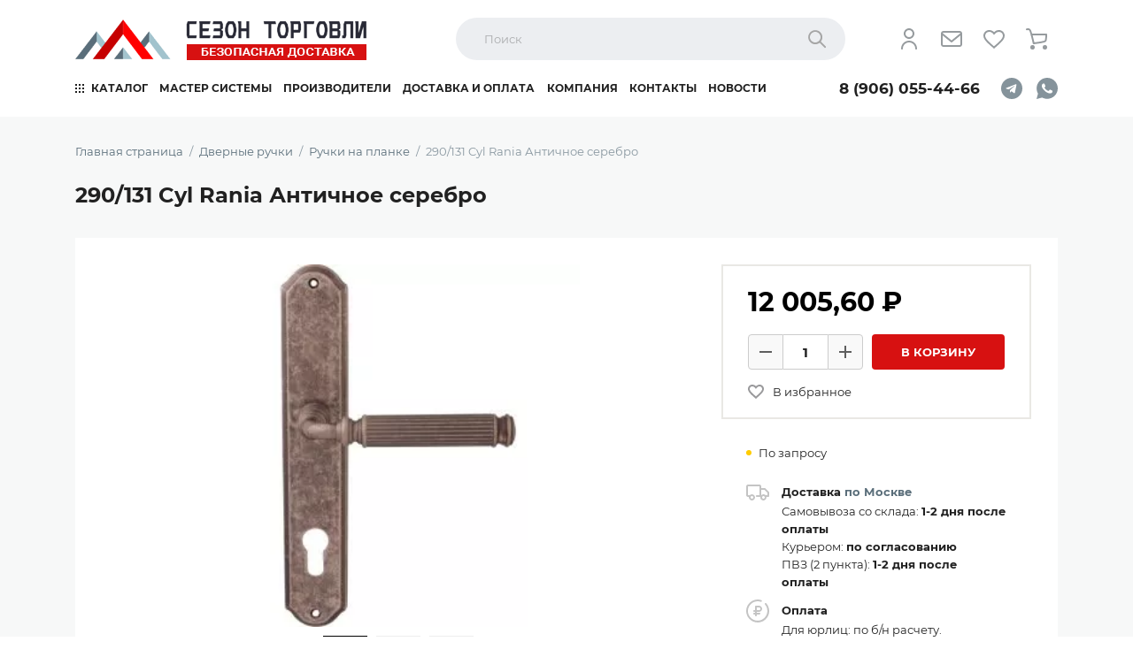

--- FILE ---
content_type: text/html; charset=utf-8
request_url: https://sezontorgovli.ru/dvernye-ruchki/ruchki-na-planke/290131-cyl-rania-antichnoe-serebro/
body_size: 34904
content:
<!DOCTYPE html>
<html lang="ru">
<head>
    <meta charset="utf-8" />
    <meta name="description" content="290/131 Cyl Rania Античное серебро, производитель FADEX, Ручки на планке" />
    <meta name="keywords" content="продажа замков, дверные замки, задвижки дверные,дверные ручки, фурнитура для дверей, дверные доводчики, петли, оконная фурнитура" />
    <meta name="viewport" content="width=device-width, initial-scale=1.0" />
    <meta http-equiv="x-ua-compatible" content="ie=edge" />
    <meta name="author" content="telemark" />
    <title>290/131 Cyl Rania Античное серебро, производитель FADEX, Ручки на планке</title>
    <link type="text/css" href="/css/style.min.css" rel="stylesheet" />
    <link type="text/css" href="/css/style_fix.css" rel="stylesheet" />
    <link href="https://sezontorgovli.ru/favicon.ico" rel="shortcut icon" type="image/x-icon" />
    <meta name="yandex-verification" content="4863358a982f0585" />
<meta name="yandex-verification" content="5d79646944a3270b" />
    <meta property="og:description" content="290/131 Cyl Rania Античное серебро, производитель FADEX, Ручки на планке" />
<meta property="og:image" content="https://sezontorgovli.ru/imagecache/open_graph/405/8cbc4487222d6d25f29462b0ad274eef.jpg"  width="300" height="300" />
<link rel="image_src" href="https://sezontorgovli.ru/imagecache/open_graph/405/8cbc4487222d6d25f29462b0ad274eef.jpg" />
<meta property="og:title" content="290/131 Cyl Rania Античное серебро, производитель FADEX, Ручки на планке" />
<meta property="og:type" content="website" />
<meta property="og:url" content=" /dvernye-ruchki/ruchki-na-planke/290131-cyl-rania-antichnoe-serebro/" />
<meta property="og:locale" content="ru_Ru" />
<meta property="og:site_name" content=" sezontorgovli.ru" />
</head>
<body class="page">
<!-- Yandex.Metrika counter -->
<script type="text/javascript" >
   (function(m,e,t,r,i,k,a){m[i]=m[i]||function(){(m[i].a=m[i].a||[]).push(arguments)};
   m[i].l=1*new Date();k=e.createElement(t),a=e.getElementsByTagName(t)[0],k.async=1,k.src=r,a.parentNode.insertBefore(k,a)})
   (window, document, "script", "https://mc.yandex.ru/metrika/tag.js", "ym");

   ym(53679703, "init", {
        clickmap:true,
        trackLinks:true,
        accurateTrackBounce:true,
        webvisor:true
   });
</script>
<noscript><div><img src="https://mc.yandex.ru/watch/53679703" style="position:absolute; left:-9999px;" alt="" /></div></noscript>
<!-- /Yandex.Metrika counter -->
    
    <header class="page__header header" data-cart-add-goal="addCart">
        <div class="header__info">
            <div class="header__info-container container">
                <a class="header__logo" href="/">
                    <img src="https://sezontorgovli.ru/images/logo.png" width="330" height="68" alt="Замки и фурнитура" class="is-desktop" />                    <img src="https://sezontorgovli.ru/images/logo-m.png" width="151" height="32" alt="Замки и фурнитура" class="is-mobile" />                </a>

                <button class="header__toggler" type="button" name="button">
                    <span class="visually-hidden">Меню</span>
                    <svg class="header__toggler-icon" width="16" height="16">
                        <use xlink:href="/images/sprite.svg#menu"></use>
                    </svg>
                </button>

                <div class="header__search-wrap">
                    <form class="header__search-form search-form" id="searchform" method="get" action="https://sezontorgovli.ru/search/" data-ajax="https://sezontorgovli.ru/ajax/suggest_search/" autocomplete="off">
                        <div class="search-form__fields">
                            <input class="search-form__input" type="text" name="q" value="" placeholder="Поиск">

                            <button class="search-form__remove remove-btn" type="button" title="Очистить">
                                <span class="visually-hidden">Очистить</span>
                                <svg class="search-form__remove-icon remove-btn__icon" width="10" height="10">
                                    <use xlink:href="/images/sprite.svg#tag_del"></use>
                                </svg>
                            </button>

                            <button class="search-form__btn" type="submit" title="Найти">
                                <span class="visually-hidden">Найти</span>
                                <svg class="search-form__btn-icon" width="24" height="24">
                                    <use xlink:href="/images/sprite.svg#search"></use>
                                </svg>
                            </button>
                        </div>
                     </form>

                     <div class="search-overlay header__search-overlay">
                         <div class="search-overlay__container container">
                            <div class="search-overlay__wrap">
                            </div>
                         </div>
                    </div>
                </div>

                <div class="header__order">
                    <a class="header__icon header__icon--user" href="https://sezontorgovli.ru/usercp/" aria-label="Личный кабинет" title="Личный кабинет">
                        <span class="menu-icon">
                            <svg class="menu-icon__file" width="24" height="24">
                                <use xlink:href="/images/sprite.svg#icon_lk"></use>
                            </svg>
                        </span>
                    </a>

                    <a class="header__icon header__icon--tel js-contacts-popup" href="#contacts-popup" aria-label="Телефон" title="Телефон">
                        <span class="menu-icon">
                            <svg class="menu-icon__file" width="24" height="24">
                                <use xlink:href="/images/sprite.svg#phone"></use>
                            </svg>
                        </span>
                    </a>

                    <a class="header__icon header__icon--mail js-popup-open" href="#popup-request" aria-label="Напишите нам" title="Напишите нам">
                        <span class="menu-icon">
                            <svg class="menu-icon__file" width="24" height="24">
                                <use xlink:href="/images/sprite.svg#icon_mail"></use>
                            </svg>
                        </span>
                    </a>

                    <a class="header__icon header__icon--favourites" href="https://sezontorgovli.ru/favorites/" aria-label="Избранное" title="Избранное" data-nofav="В избранное" data-infav="В избранном">
                        <span class="menu-icon">
                            <span class="menu-icon__count js-favorites-count">0</span>
                            <svg class="menu-icon__file" width="24" height="24">
                                <use xlink:href="/images/sprite.svg#heart"></use>
                            </svg>
                        </span>
                    </a>

                    <a class="header__icon header__icon--basket" href="https://sezontorgovli.ru/cart/" aria-label="Корзина" title="Корзина" data-nocart="В корзину" data-incart="В корзине">
                        <span class="menu-icon">
                            <span class="menu-icon__count js-cart-count">0</span>
                            <svg class="menu-icon__file" width="24" height="24">
                                <use xlink:href="/images/sprite.svg#icon_cart"></use>
                            </svg>
                        </span>
                    </a>
                </div>

            </div>
        </div>
        <div class="header__navbar">
            <nav class="navbar">
                <!-- mobile menu top-->
                <div class="navbar__top">
                    <button class="navbar__back" type="button">
                        <span class="visually-hidden">Назад</span>
                        <svg class="navbar__back-icon" width="16" height="16">
                            <use xlink:href="/images/sprite.svg#back"></use>
                        </svg>
                    </button>

                    <div class="navbar__title"></div>

                    <button class="navbar__close" type="button">
                        <span class="visually-hidden">Закрыть меню</span>
                        <svg class="navbar__close-icon" width="12" height="12">
                            <use xlink:href="/images/sprite.svg#close"></use>
                        </svg>
                    </button>
                </div>
                <!-- / mobile menu top-->

                <div class="navbar__container container">
                    <ul class="navbar__nav nav">
                        <li class="nav__item nav__item--has-submenu nav__item--catalog">
                            <a href="/catalog/" class="nav__link" target="_self">Каталог</a>                            <ul class="nav__sub-menu">
                                <li class="nav__sub-item nav__sub-item--has-submenu">
                                    <a href="https://sezontorgovli.ru/dvernye-zamki/" class="nav__sub-link" target="_self">Дверные замки</a>                                    <ul class="nav__sub-menu">
                                        <li class="nav__sub-item">
                                            <a href="https://sezontorgovli.ru/dvernye-zamki/vreznye-zamki/" class="nav__sub-link" target="_self">Врезные замки</a>                                        </li>
                                        <li class="nav__sub-item">
                                            <a href="https://sezontorgovli.ru/dvernye-zamki/mehanizmy-sekretnosti-lichinki/" class="nav__sub-link" target="_self">Механизмы секретности ("ЛИЧИНКИ")</a>                                        </li>
                                        <li class="nav__sub-item">
                                            <a href="https://sezontorgovli.ru/dvernye-zamki/zadvizhki-dvernye/" class="nav__sub-link" target="_self">Задвижки дверные</a>                                        </li>
                                        <li class="nav__sub-item">
                                            <a href="https://sezontorgovli.ru/dvernye-zamki/zaschelki-dvernye/" class="nav__sub-link" target="_self">Защелки дверные</a>                                        </li>
                                        <li class="nav__sub-item">
                                            <a href="https://sezontorgovli.ru/dvernye-zamki/kodovye-zamki/" class="nav__sub-link" target="_self">Кодовые замки</a>                                        </li>
                                        <li class="nav__sub-item">
                                            <a href="https://sezontorgovli.ru/dvernye-zamki/navesnye-zamki/" class="nav__sub-link" target="_self">Навесные замки</a>                                        </li>
                                        <li class="nav__sub-item">
                                            <a href="https://sezontorgovli.ru/dvernye-zamki/nakladnye-zamki/" class="nav__sub-link" target="_self">Накладные замки</a>                                        </li>
                                        <li class="nav__sub-item">
                                            <a href="https://sezontorgovli.ru/dvernye-zamki/elektromehanicheskie-zamki/" class="nav__sub-link" target="_self">Электромеханические замки</a>                                        </li>
                                    </ul>
                                </li>
                                <li class="nav__sub-item nav__sub-item--has-submenu">
                                    <a href="https://sezontorgovli.ru/dvernye-ruchki/" class="nav__sub-link" target="_self">Дверные ручки</a>                                    <ul class="nav__sub-menu">
                                        <li class="nav__sub-item">
                                            <a href="https://sezontorgovli.ru/dvernye-ruchki/ruchki-knopki/" class="nav__sub-link" target="_self">Ручки-кнопки</a>                                        </li>
                                        <li class="nav__sub-item">
                                            <a href="https://sezontorgovli.ru/dvernye-ruchki/knoby/" class="nav__sub-link" target="_self">Кнобы</a>                                        </li>
                                        <li class="nav__sub-item">
                                            <a href="https://sezontorgovli.ru/dvernye-ruchki/ruchki-na-planke/" class="nav__sub-link" target="_self">Ручки на планке</a>                                        </li>
                                        <li class="nav__sub-item">
                                            <a href="https://sezontorgovli.ru/dvernye-ruchki/ruchki-razdelnye/" class="nav__sub-link" target="_self">Ручки раздельные</a>                                        </li>
                                        <li class="nav__sub-item">
                                            <a href="https://sezontorgovli.ru/dvernye-ruchki/ruchki-skoby/" class="nav__sub-link" target="_self">Ручки скобы</a>                                        </li>
                                        <li class="nav__sub-item">
                                            <a href="https://sezontorgovli.ru/dvernye-ruchki/furnitura-k-antipanike/" class="nav__sub-link" target="_self">Фурнитура к "антипанике"</a>                                        </li>
                                        <li class="nav__sub-item">
                                            <a href="https://sezontorgovli.ru/dvernye-ruchki/furnitura-dlya-razdvizhnyh-dverey/" class="nav__sub-link" target="_self">Фурнитура для раздвижных дверей</a>                                        </li>
                                    </ul>
                                </li>
                                <li class="nav__sub-item nav__sub-item--has-submenu">
                                    <a href="https://sezontorgovli.ru/furnitura-dlya-dverey/" class="nav__sub-link" target="_self">Фурнитура для дверей</a>                                    <ul class="nav__sub-menu">
                                        <li class="nav__sub-item">
                                            <a href="https://sezontorgovli.ru/furnitura-dlya-dverey/bronenakladki/" class="nav__sub-link" target="_self">Броненакладки</a>                                        </li>
                                        <li class="nav__sub-item">
                                            <a href="https://sezontorgovli.ru/furnitura-dlya-dverey/dvernye-dovodchiki/" class="nav__sub-link" target="_self">Дверные доводчики</a>                                        </li>
                                        <li class="nav__sub-item">
                                            <a href="https://sezontorgovli.ru/furnitura-dlya-dverey/nakladki-wc-komplekty/" class="nav__sub-link" target="_self">Накладки, wc-комплекты</a>                                        </li>
                                        <li class="nav__sub-item">
                                            <a href="https://sezontorgovli.ru/furnitura-dlya-dverey/optika/" class="nav__sub-link" target="_self">Оптика</a>                                        </li>
                                        <li class="nav__sub-item">
                                            <a href="https://sezontorgovli.ru/furnitura-dlya-dverey/petli/" class="nav__sub-link" target="_self">Петли</a>                                        </li>
                                        <li class="nav__sub-item">
                                            <a href="https://sezontorgovli.ru/furnitura-dlya-dverey/tablichki-informatsionnye/" class="nav__sub-link" target="_self">Таблички информационные</a>                                        </li>
                                        <li class="nav__sub-item">
                                            <a href="https://sezontorgovli.ru/furnitura-dlya-dverey/upory-dvernye/" class="nav__sub-link" target="_self">Упоры дверные</a>                                        </li>
                                        <li class="nav__sub-item">
                                            <a href="https://sezontorgovli.ru/furnitura-dlya-dverey/tsifry-dvernye/" class="nav__sub-link" target="_self">Цифры дверные</a>                                        </li>
                                        <li class="nav__sub-item">
                                            <a href="https://sezontorgovli.ru/furnitura-dlya-dverey/shpingalety-zasovy/" class="nav__sub-link" target="_self">Шпингалеты, засовы</a>                                        </li>
                                    </ul>
                                </li>
                                <li class="nav__sub-item nav__sub-item--has-submenu">
                                    <a href="https://sezontorgovli.ru/raznoe/" class="nav__sub-link" target="_self">Разное</a>                                    <ul class="nav__sub-menu">
                                        <li class="nav__sub-item">
                                            <a href="https://sezontorgovli.ru/raznoe/pochtovye-yaschiki/" class="nav__sub-link" target="_self">Почтовые ящики</a>                                        </li>
                                        <li class="nav__sub-item">
                                            <a href="https://sezontorgovli.ru/raznoe/zamki-elektronnye/" class="nav__sub-link" target="_self">Замки электронные</a>                                        </li>
                                    </ul>
                                </li>
                                <li class="nav__sub-item nav__sub-item--has-submenu">
                                    <a href="https://sezontorgovli.ru/soputstvuyuschie-tovary/" class="nav__sub-link" target="_self">Сопутствующие товары</a>                                    <ul class="nav__sub-menu">
                                        <li class="nav__sub-item">
                                            <a href="https://sezontorgovli.ru/soputstvuyuschie-tovary/zagotovki-klyuchey/" class="nav__sub-link" target="_self">Заготовки ключей</a>                                        </li>
                                        <li class="nav__sub-item">
                                            <a href="https://sezontorgovli.ru/soputstvuyuschie-tovary/kronshteyny/" class="nav__sub-link" target="_self">Кронштейны</a>                                        </li>
                                        <li class="nav__sub-item">
                                            <a href="https://sezontorgovli.ru/soputstvuyuschie-tovary/kryuchki/" class="nav__sub-link" target="_self">Крючки</a>                                        </li>
                                        <li class="nav__sub-item">
                                            <a href="https://sezontorgovli.ru/soputstvuyuschie-tovary/mebelnaya-furnitura/" class="nav__sub-link" target="_self">Мебельная фурнитура</a>                                        </li>
                                        <li class="nav__sub-item">
                                            <a href="https://sezontorgovli.ru/soputstvuyuschie-tovary/okonnaya-furnitura/" class="nav__sub-link" target="_self">Оконная фурнитура</a>                                        </li>
                                        <li class="nav__sub-item">
                                            <a href="https://sezontorgovli.ru/soputstvuyuschie-tovary/porogi/" class="nav__sub-link" target="_self">Пороги</a>                                        </li>
                                        <li class="nav__sub-item">
                                            <a href="https://sezontorgovli.ru/soputstvuyuschie-tovary/pochtovye-zamki/" class="nav__sub-link" target="_self">Почтовые замки</a>                                        </li>
                                        <li class="nav__sub-item">
                                            <a href="https://sezontorgovli.ru/soputstvuyuschie-tovary/raznoe_/" class="nav__sub-link" target="_self">Разное</a>                                        </li>
                                        <li class="nav__sub-item">
                                            <a href="https://sezontorgovli.ru/soputstvuyuschie-tovary/reklamnaya-podderzhka/" class="nav__sub-link" target="_self">Рекламная поддержка</a>                                        </li>
                                        <li class="nav__sub-item">
                                            <a href="https://sezontorgovli.ru/soputstvuyuschie-tovary/reshetki-vent/" class="nav__sub-link" target="_self">Решетки вент.</a>                                        </li>
                                    </ul>
                                </li>
                                <li class="nav__sub-item nav__sub-item--has-submenu">
                                    <a href="https://sezontorgovli.ru/ventilyatsionnoe-oborudovanie/" class="nav__sub-link" target="_self">Вентиляционное оборудование</a>                                    <ul class="nav__sub-menu">
                                        <li class="nav__sub-item">
                                            <a href="https://sezontorgovli.ru/ventilyatsionnoe-oborudovanie/reshetki/" class="nav__sub-link" target="_self">Решетки</a>                                        </li>
                                    </ul>
                                </li>
                                <li class="nav__sub-item nav__sub-item--has-submenu">
                                    <a href="https://sezontorgovli.ru/krepezhnye-izdeliya/" class="nav__sub-link" target="_self">Крепежные изделия</a>                                    <ul class="nav__sub-menu">
                                        <li class="nav__sub-item">
                                            <a href="https://sezontorgovli.ru/krepezhnye-izdeliya/krepezh-dlya-mebeli/" class="nav__sub-link" target="_self">Крепеж для мебели</a>                                        </li>
                                        <li class="nav__sub-item">
                                            <a href="https://sezontorgovli.ru/krepezhnye-izdeliya/raznoe__/" class="nav__sub-link" target="_self">Разное</a>                                        </li>
                                    </ul>
                                </li>
                                <li class="nav__sub-item nav__sub-item--has-submenu">
                                    <a href="https://sezontorgovli.ru/montazhnye-materialy/" class="nav__sub-link" target="_self">Монтажные материалы</a>                                    <ul class="nav__sub-menu">
                                        <li class="nav__sub-item">
                                            <a href="https://sezontorgovli.ru/montazhnye-materialy/pena-montazhnaya/" class="nav__sub-link" target="_self">Пена монтажная</a>                                        </li>
                                        <li class="nav__sub-item">
                                            <a href="https://sezontorgovli.ru/montazhnye-materialy/germetiki/" class="nav__sub-link" target="_self">Герметики</a>                                        </li>
                                        <li class="nav__sub-item">
                                            <a href="https://sezontorgovli.ru/montazhnye-materialy/uplotnitel-samokleyuschiysya/" class="nav__sub-link" target="_self">Уплотнитель самоклеющийся</a>                                        </li>
                                        <li class="nav__sub-item">
                                            <a href="https://sezontorgovli.ru/montazhnye-materialy/kley/" class="nav__sub-link" target="_self">Клей</a>                                        </li>
                                        <li class="nav__sub-item">
                                            <a href="https://sezontorgovli.ru/montazhnye-materialy/ochistitel-peny/" class="nav__sub-link" target="_self">Очиститель пены</a>                                        </li>
                                    </ul>
                                </li>
                                <li class="nav__sub-item nav__sub-item--has-submenu">
                                    <a href="https://sezontorgovli.ru/doors/" class="nav__sub-link" target="_self">Двери</a>                                    <ul class="nav__sub-menu">
                                        <li class="nav__sub-item">
                                            <a href="https://sezontorgovli.ru/doors/alyuminievye-dveri/" class="nav__sub-link" target="_self">Алюминиевые двери</a>                                        </li>
                                        <li class="nav__sub-item">
                                            <a href="https://sezontorgovli.ru/doors/alyuminievye-protivopozharnye-dveri/" class="nav__sub-link" target="_self">Алюминиевые противопожарные двери</a>                                        </li>
                                        <li class="nav__sub-item">
                                            <a href="https://sezontorgovli.ru/doors/fireproof/" class="nav__sub-link" target="_self">Противопожарные двери</a>                                        </li>
                                        <li class="nav__sub-item">
                                            <a href="https://sezontorgovli.ru/doors/complex-design/" class="nav__sub-link" target="_self">Двери сложной конструкции</a>                                        </li>
                                        <li class="nav__sub-item">
                                            <a href="https://sezontorgovli.ru/doors/manufacturing-installation/" class="nav__sub-link" target="_self">Изготовление и монтаж</a>                                        </li>
                                    </ul>
                                </li>
                            </ul>
                        </li>
                        <li class="nav__item">
                            <a href="/master-sistemy/" class="nav__link" target="_self">Мастер системы</a>                        </li>
                        <li class="nav__item">
                            <a href="/brands/" class="nav__link" target="_self">Производители</a>                        </li>
                        <li class="nav__item nav__item--has-submenu">
                            <a href="/help/kak-kupit/" class="nav__link" target="_self">Доставка и оплата</a>                            <ul class="nav__sub-menu">
                                <li class="nav__sub-item">
                                    <a href="/help/kak-kupit/" class="nav__sub-link" target="_self">Как купить</a>                                </li>
                                <li class="nav__sub-item">
                                    <a href="/help/delivery/" class="nav__sub-link" target="_self">Доставка</a>                                </li>
                                <li class="nav__sub-item">
                                    <a href="/help/payment/" class="nav__sub-link" target="_self">Оплата</a>                                </li>
                                <li class="nav__sub-item">
                                    <a href="/help/garantiya/" class="nav__sub-link" target="_self">Гарантия</a>                                </li>
                            </ul>
                        </li>
                        <li class="nav__item">
                            <a href="/about/" class="nav__link" target="_self">Компания</a>                        </li>
                        <li class="nav__item">
                            <a href="/contacts/" class="nav__link" target="_self">Контакты</a>                        </li>
                        <li class="nav__item">
                            <a href="/news/" class="nav__link" target="_self">Новости</a>                        </li>
                    </ul>

                    <ul class="navbar__user-nav user-nav">
                        <li class="user-nav__item user-nav__item--region">
                            <a class="user-nav__link show-regions" href="#region-popup">
                                <span class="user-nav__icon">
                                    <svg class="user-nav__icon-file" width="24" height="24">
                                        <use xlink:href="/images/sprite.svg#place"></use>
                                    </svg>
                                </span>
                                <span class="user-nav__text">Москва</span>
                            </a>
                        </li>
                        <li class="user-nav__item user-nav__item--lk">
                            <a class="user-nav__link" href="https://sezontorgovli.ru/usercp/">
                                <span class="user-nav__icon">
                                    <svg class="user-nav__icon-file" width="24" height="24">
                                        <use xlink:href="/images/sprite.svg#icon_lk"></use>
                                    </svg>
                                </span>
                                <span class="user-nav__text">Личный кабинет</span>
                            </a>
                        </li>
                        <li class="user-nav__item user-nav__item--phone">
                            <a class="user-nav__link js-contacts-popup" href="#contacts-popup">
                                <span class="user-nav__icon">
                                    <svg class="user-nav__icon-file" width="24" height="24">
                                        <use xlink:href="/images/sprite.svg#phone"></use>
                                    </svg>
                                </span>
                                <span class="user-nav__text">8 (906) 055-44-66</span>
                            </a>
                        </li>
                        <li class="user-nav__item user-nav__item--write">
                            <a class="user-nav__link js-popup-open" href="#popup-request">
                                <span class="user-nav__icon">
                                    <svg class="user-nav__icon-file" width="24" height="24">
                                        <use xlink:href="/images/sprite.svg#mail"></use>
                                    </svg>
                                </span>
                                <span class="user-nav__text">Напишите нам</span>
                            </a>
                        </li>
                    </ul>

                    <div class="header__contacts">
                        <a class="header__phone js-contacts-popup" href="#contacts-popup">
                            8 (906) 055-44-66                        </a>

                        <div class="header__socials">
                            <a class="header__social" href="https://t.me/sezontorgovli" target="_blank" title="Telegram">
                                <svg class="header__social-icon" width="24" height="24" viewBox="0 0 24 24" fill="none" xmlns="http://www.w3.org/2000/svg">
                                    <rect class="header__social-bg" width="24" height="24" rx="12" fill="#1C93E3"/>
                                    <path d="M5.95865 11.4111L16.6007 7.25111C17.0946 7.0702 17.526 7.37327 17.366 8.13049L17.3669 8.12955L15.5549 16.7844C15.4206 17.398 15.061 17.5472 14.5578 17.2581L11.7984 15.1963L10.4675 16.4962C10.3203 16.6454 10.1962 16.7713 9.91102 16.7713L10.1069 13.9243L15.221 9.2402C15.4436 9.04157 15.1713 8.92967 14.8779 9.12737L8.558 13.1615L5.83356 12.2998C5.24213 12.1096 5.22926 11.7002 5.95865 11.4111Z" fill="white"/>
                                </svg>
                            </a>
                            <a class="header__social" href="https://wa.me/79060554466?text=%D0%A1%D0%BE%D0%BE%D0%B1%D1%89%D0%B5%D0%BD%D0%B8%D0%B5%20%D1%81%20%D1%81%D0%B0%D0%B9%D1%82%D0%B0%20" target="_blank" title="WhatsApp">
                                <svg class="header__social-icon" width="24" height="24" viewBox="0 0 24 24" fill="none" xmlns="http://www.w3.org/2000/svg">
                                    <path class="header__social-bg" fill-rule="evenodd" clip-rule="evenodd"
                                        d="M20.5032 3.48775C18.2471 1.23982 15.2468 0.00125694 12.0501 -1.90735e-06C5.46353 -1.90735e-06 0.102859 5.33465 0.100219 11.8918C0.0993578 13.9878 0.649586 16.0339 1.69528 17.8373L0 24L6.33479 22.3463C8.08019 23.2937 10.0453 23.793 12.0453 23.7938H12.0502H12.0503C18.6362 23.7938 23.9973 18.4585 24 11.9013C24.0012 8.72359 22.7594 5.73561 20.5032 3.48775Z"
                                        fill="url(#paint0_linear_215_6982)" />
                                    <path fill-rule="evenodd" clip-rule="evenodd"
                                        d="M17.498 14.3822C17.1994 14.2334 15.7315 13.5145 15.4577 13.4154C15.184 13.3163 14.985 13.2667 14.786 13.5641C14.5869 13.8616 14.0147 14.5309 13.8405 14.7293C13.6664 14.9276 13.4922 14.9524 13.1936 14.8036C12.895 14.6549 11.933 14.3411 10.7925 13.3287C9.90487 12.5408 9.30563 11.5676 9.13142 11.2702C8.95727 10.9727 9.11288 10.8119 9.2624 10.6637C9.39666 10.5306 9.56094 10.3167 9.71023 10.1431C9.85953 9.96959 9.90929 9.84565 10.0088 9.64737C10.1084 9.44903 10.0586 9.27549 9.98391 9.12674C9.90929 8.978 9.31217 7.51538 9.06334 6.92042C8.82101 6.34099 8.57482 6.41939 8.39154 6.41031C8.21757 6.40168 8.01834 6.39985 7.81928 6.39985C7.62022 6.39985 7.29677 6.47425 7.02304 6.77168C6.74936 7.06916 5.97803 7.78812 5.97803 9.25069C5.97803 10.7133 7.04795 12.1263 7.19724 12.3247C7.34654 12.523 9.3027 15.5245 12.2979 16.8116C13.0103 17.1178 13.5665 17.3006 14.0001 17.4376C14.7154 17.6637 15.3663 17.6318 15.8808 17.5553C16.4544 17.47 17.6473 16.8364 17.8961 16.1423C18.1449 15.4482 18.1449 14.8532 18.0703 14.7293C17.9957 14.6053 17.7966 14.5309 17.498 14.3822Z"
                                        fill="white" />
                                    <defs>
                                        <linearGradient id="paint0_linear_215_6982" x1="12" y1="24" x2="12" y2="0" gradientUnits="userSpaceOnUse">
                                            <stop stop-color="#28B43E" />
                                            <stop offset="1" stop-color="#57D063" />
                                        </linearGradient>
                                    </defs>
                                </svg>
                            </a>
                        </div>
                    </div>
                </div>

            </nav>
        </div>
    </header>

    <div class="region-popup region-popup--closed" id="region-popup">
        <div class="region-popup__overlay"></div>
        <div class="region-popup__inner">
            <div class="region-popup__content">
                <div class="region-popup__panel">
                    <button class="region-popup__panel-back region-close" type="button">
                        <span class="visually-hidden">Назад</span>
                        <svg class="region-popup__panel-back-icon" width="16" height="16">
                            <use xlink:href="/images/sprite.svg#back"></use>
                        </svg>
                    </button>

                    <span class="region-popup__panel-title">Назад</span>

                    <button class="region-popup__panel-close region-close" type="button">
                        <span class="visually-hidden">Закрыть</span>
                        <svg class="region-popup__panel-close-icon" width="16" height="16">
                            <use xlink:href="/images/sprite.svg#close"></use>
                        </svg>
                    </button>
                </div>

                <h2 class="region-popup__title h2">Выберите город</h2>

                <div class="region-popup__field field">
                    <label class="visually-hidden" for="region-name">Введите название города</label>
                    <input class="field__input region-popup__input" type="text" id="region-name" name="region" placeholder="Ваш город">
                    <button class="region-popup__remove remove-btn remove-btn--active" type="button" title="Очистить">
                        <span class="visually-hidden">Очистить</span>
                        <svg class="region-popup__remove-icon remove-btn__icon" width="10" height="10">
                            <use xlink:href="/images/sprite.svg#tag_del"></use>
                        </svg>
                    </button>
                </div>

                <!--Если ничего не найдено, выводим сообщение-- >
                <p class="region-popup__message">Ничего не найдено</p>
                <!---->

                <div class="region-popup__list-wrap">
                    <ul class="region-popup__list">
                        <li class="region-popup__item">
                            <a class="region-popup__link" href="#" data-id="723">Абакан</a>
                        </li>
                        <li class="region-popup__item">
                            <a class="region-popup__link" href="#" data-id="1793">Абдрахманово</a>
                        </li>
                        <li class="region-popup__item">
                            <a class="region-popup__link" href="#" data-id="7">Абинск</a>
                        </li>
                        <li class="region-popup__item">
                            <a class="region-popup__link" href="#" data-id="1781">Абрау-Дюрсо</a>
                        </li>
                        <li class="region-popup__item">
                            <a class="region-popup__link" href="#" data-id="1006">Авдулово</a>
                        </li>
                        <li class="region-popup__item">
                            <a class="region-popup__link" href="#" data-id="417">Агалатово</a>
                        </li>
                        <li class="region-popup__item">
                            <a class="region-popup__link" href="#" data-id="1461">Адамовка</a>
                        </li>
                        <li class="region-popup__item">
                            <a class="region-popup__link" href="#" data-id="1683">Адербиевка</a>
                        </li>
                        <li class="region-popup__item">
                            <a class="region-popup__link" href="#" data-id="385">Азнакаево</a>
                        </li>
                        <li class="region-popup__item">
                            <a class="region-popup__link" href="#" data-id="511">Азов</a>
                        </li>
                        <li class="region-popup__item">
                            <a class="region-popup__link" href="#" data-id="898">Айдарово</a>
                        </li>
                        <li class="region-popup__item">
                            <a class="region-popup__link" href="#" data-id="70">Аксай</a>
                        </li>
                        <li class="region-popup__item">
                            <a class="region-popup__link" href="#" data-id="297">Актау</a>
                        </li>
                        <li class="region-popup__item">
                            <a class="region-popup__link" href="#" data-id="258">Актобе</a>
                        </li>
                        <li class="region-popup__item">
                            <a class="region-popup__link" href="#" data-id="1792">Актюбинский</a>
                        </li>
                        <li class="region-popup__item">
                            <a class="region-popup__link" href="#" data-id="160">Алапаевск</a>
                        </li>
                        <li class="region-popup__item">
                            <a class="region-popup__link" href="#" data-id="105">Алейск</a>
                        </li>
                        <li class="region-popup__item">
                            <a class="region-popup__link" href="#" data-id="16">Александров</a>
                        </li>
                        <li class="region-popup__item">
                            <a class="region-popup__link" href="#" data-id="1031">Александровка</a>
                        </li>
                        <li class="region-popup__item">
                            <a class="region-popup__link" href="#" data-id="648">Александровская</a>
                        </li>
                        <li class="region-popup__item">
                            <a class="region-popup__link" href="#" data-id="397">Алексеевка</a>
                        </li>
                        <li class="region-popup__item">
                            <a class="region-popup__link" href="#" data-id="86">Алексин</a>
                        </li>
                        <li class="region-popup__item">
                            <a class="region-popup__link" href="#" data-id="257">Алматы</a>
                        </li>
                        <li class="region-popup__item">
                            <a class="region-popup__link" href="#" data-id="1731">Алупка</a>
                        </li>
                        <li class="region-popup__item">
                            <a class="region-popup__link" href="#" data-id="673">Алушта</a>
                        </li>
                        <li class="region-popup__item">
                            <a class="region-popup__link" href="#" data-id="749">Альметьевск</a>
                        </li>
                        <li class="region-popup__item">
                            <a class="region-popup__link" href="#" data-id="118">Амурск</a>
                        </li>
                        <li class="region-popup__item">
                            <a class="region-popup__link" href="#" data-id="628">Анапа</a>
                        </li>
                        <li class="region-popup__item">
                            <a class="region-popup__link" href="#" data-id="782">Анатолия Зверева</a>
                        </li>
                        <li class="region-popup__item">
                            <a class="region-popup__link" href="#" data-id="685">Ангарск</a>
                        </li>
                        <li class="region-popup__item">
                            <a class="region-popup__link" href="#" data-id="1441">Андреевка</a>
                        </li>
                        <li class="region-popup__item">
                            <a class="region-popup__link" href="#" data-id="1702">Андреево-Мелентьево</a>
                        </li>
                        <li class="region-popup__item">
                            <a class="region-popup__link" href="#" data-id="1586">Андреевское</a>
                        </li>
                        <li class="region-popup__item">
                            <a class="region-popup__link" href="#" data-id="128">Анжеро-Судженск</a>
                        </li>
                        <li class="region-popup__item">
                            <a class="region-popup__link" href="#" data-id="244">Анкудиновка</a>
                        </li>
                        <li class="region-popup__item">
                            <a class="region-popup__link" href="#" data-id="1587">Анкудиново</a>
                        </li>
                        <li class="region-popup__item">
                            <a class="region-popup__link" href="#" data-id="954">Аннино</a>
                        </li>
                        <li class="region-popup__item">
                            <a class="region-popup__link" href="#" data-id="226">Апатиты</a>
                        </li>
                        <li class="region-popup__item">
                            <a class="region-popup__link" href="#" data-id="49">Апрелевка</a>
                        </li>
                        <li class="region-popup__item">
                            <a class="region-popup__link" href="#" data-id="1839">Апшеронск</a>
                        </li>
                        <li class="region-popup__item">
                            <a class="region-popup__link" href="#" data-id="458">Арамиль</a>
                        </li>
                        <li class="region-popup__item">
                            <a class="region-popup__link" href="#" data-id="1102">Аргамач-Пальна</a>
                        </li>
                        <li class="region-popup__item">
                            <a class="region-popup__link" href="#" data-id="199">Арзамас</a>
                        </li>
                        <li class="region-popup__item">
                            <a class="region-popup__link" href="#" data-id="1283">Арзыбовка</a>
                        </li>
                        <li class="region-popup__item">
                            <a class="region-popup__link" href="#" data-id="618">Армавир</a>
                        </li>
                        <li class="region-popup__item">
                            <a class="region-popup__link" href="#" data-id="116">Арсеньев</a>
                        </li>
                        <li class="region-popup__item">
                            <a class="region-popup__link" href="#" data-id="1847">Арск</a>
                        </li>
                        <li class="region-popup__item">
                            <a class="region-popup__link" href="#" data-id="213">Артем</a>
                        </li>
                        <li class="region-popup__item">
                            <a class="region-popup__link" href="#" data-id="73">Артемовский</a>
                        </li>
                        <li class="region-popup__item">
                            <a class="region-popup__link" href="#" data-id="733">Архангельск</a>
                        </li>
                        <li class="region-popup__item">
                            <a class="region-popup__link" href="#" data-id="1103">Архангельское</a>
                        </li>
                        <li class="region-popup__item">
                            <a class="region-popup__link" href="#" data-id="1684">Архипо-Осиповка</a>
                        </li>
                        <li class="region-popup__item">
                            <a class="region-popup__link" href="#" data-id="565">Асбест</a>
                        </li>
                        <li class="region-popup__item">
                            <a class="region-popup__link" href="#" data-id="1607">Асерхово</a>
                        </li>
                        <li class="region-popup__item">
                            <a class="region-popup__link" href="#" data-id="823">Ассадулаево</a>
                        </li>
                        <li class="region-popup__item">
                            <a class="region-popup__link" href="#" data-id="1219">Астапово</a>
                        </li>
                        <li class="region-popup__item">
                            <a class="region-popup__link" href="#" data-id="743">Астрахань</a>
                        </li>
                        <li class="region-popup__item">
                            <a class="region-popup__link" href="#" data-id="274">Атбасар</a>
                        </li>
                        <li class="region-popup__item">
                            <a class="region-popup__link" href="#" data-id="158">Аткарск</a>
                        </li>
                        <li class="region-popup__item">
                            <a class="region-popup__link" href="#" data-id="259">Атырау</a>
                        </li>
                        <li class="region-popup__item">
                            <a class="region-popup__link" href="#" data-id="1153">Афанасьево</a>
                        </li>
                        <li class="region-popup__item">
                            <a class="region-popup__link" href="#" data-id="326">Афипский</a>
                        </li>
                        <li class="region-popup__item">
                            <a class="region-popup__link" href="#" data-id="1450">Афонино</a>
                        </li>
                        <li class="region-popup__item">
                            <a class="region-popup__link" href="#" data-id="193">Ачинск</a>
                        </li>
                        <li class="region-popup__item">
                            <a class="region-popup__link" href="#" data-id="461">Аша</a>
                        </li>
                        <li class="region-popup__item">
                            <a class="region-popup__link" href="#" data-id="755">Аэропорт</a>
                        </li>
                        <li class="region-popup__item">
                            <a class="region-popup__link" href="#" data-id="1608">Бабаево</a>
                        </li>
                        <li class="region-popup__item">
                            <a class="region-popup__link" href="#" data-id="1239">Бабарыкино</a>
                        </li>
                        <li class="region-popup__item">
                            <a class="region-popup__link" href="#" data-id="892">Бабяково</a>
                        </li>
                        <li class="region-popup__item">
                            <a class="region-popup__link" href="#" data-id="1791">Бавлы</a>
                        </li>
                        <li class="region-popup__item">
                            <a class="region-popup__link" href="#" data-id="912">Баклаши</a>
                        </li>
                        <li class="region-popup__item">
                            <a class="region-popup__link" href="#" data-id="313">Балабаново</a>
                        </li>
                        <li class="region-popup__item">
                            <a class="region-popup__link" href="#" data-id="1738">Балаклава</a>
                        </li>
                        <li class="region-popup__item">
                            <a class="region-popup__link" href="#" data-id="623">Балаково</a>
                        </li>
                        <li class="region-popup__item">
                            <a class="region-popup__link" href="#" data-id="444">Балахна</a>
                        </li>
                        <li class="region-popup__item">
                            <a class="region-popup__link" href="#" data-id="620">Балашиха</a>
                        </li>
                        <li class="region-popup__item">
                            <a class="region-popup__link" href="#" data-id="512">Балашов</a>
                        </li>
                        <li class="region-popup__item">
                            <a class="region-popup__link" href="#" data-id="1007">Баловнево</a>
                        </li>
                        <li class="region-popup__item">
                            <a class="region-popup__link" href="#" data-id="1855">Балтаси</a>
                        </li>
                        <li class="region-popup__item">
                            <a class="region-popup__link" href="#" data-id="1641">Бараки</a>
                        </li>
                        <li class="region-popup__item">
                            <a class="region-popup__link" href="#" data-id="332">Барановичи</a>
                        </li>
                        <li class="region-popup__item">
                            <a class="region-popup__link" href="#" data-id="310">Барвиха</a>
                        </li>
                        <li class="region-popup__item">
                            <a class="region-popup__link" href="#" data-id="750">Барнаул</a>
                        </li>
                        <li class="region-popup__item">
                            <a class="region-popup__link" href="#" data-id="1240">Барсуково</a>
                        </li>
                        <li class="region-popup__item">
                            <a class="region-popup__link" href="#" data-id="1804">Барсуковская</a>
                        </li>
                        <li class="region-popup__item">
                            <a class="region-popup__link" href="#" data-id="1008">Барятино</a>
                        </li>
                        <li class="region-popup__item">
                            <a class="region-popup__link" href="#" data-id="677">Батайск</a>
                        </li>
                        <li class="region-popup__item">
                            <a class="region-popup__link" href="#" data-id="1746">Батальное</a>
                        </li>
                        <li class="region-popup__item">
                            <a class="region-popup__link" href="#" data-id="781">Бахтемир</a>
                        </li>
                        <li class="region-popup__item">
                            <a class="region-popup__link" href="#" data-id="367">Бахчисарай</a>
                        </li>
                        <li class="region-popup__item">
                            <a class="region-popup__link" href="#" data-id="1800">Бегишево</a>
                        </li>
                        <li class="region-popup__item">
                            <a class="region-popup__link" href="#" data-id="1844">Бежецк</a>
                        </li>
                        <li class="region-popup__item">
                            <a class="region-popup__link" href="#" data-id="456">Белая Калитва</a>
                        </li>
                        <li class="region-popup__item">
                            <a class="region-popup__link" href="#" data-id="745">Белгород</a>
                        </li>
                        <li class="region-popup__item">
                            <a class="region-popup__link" href="#" data-id="842">Белгород-22</a>
                        </li>
                        <li class="region-popup__item">
                            <a class="region-popup__link" href="#" data-id="380">Белебей</a>
                        </li>
                        <li class="region-popup__item">
                            <a class="region-popup__link" href="#" data-id="201">Белово</a>
                        </li>
                        <li class="region-popup__item">
                            <a class="region-popup__link" href="#" data-id="853">Беловское</a>
                        </li>
                        <li class="region-popup__item">
                            <a class="region-popup__link" href="#" data-id="121">Белогорск</a>
                        </li>
                        <li class="region-popup__item">
                            <a class="region-popup__link" href="#" data-id="477">Белокуриха</a>
                        </li>
                        <li class="region-popup__item">
                            <a class="region-popup__link" href="#" data-id="1485">Беломестная Криуша</a>
                        </li>
                        <li class="region-popup__item">
                            <a class="region-popup__link" href="#" data-id="854">Беломестное</a>
                        </li>
                        <li class="region-popup__item">
                            <a class="region-popup__link" href="#" data-id="236">Белоозерский</a>
                        </li>
                        <li class="region-popup__item">
                            <a class="region-popup__link" href="#" data-id="649">Белоостров</a>
                        </li>
                        <li class="region-popup__item">
                            <a class="region-popup__link" href="#" data-id="1840">Белорецк</a>
                        </li>
                        <li class="region-popup__item">
                            <a class="region-popup__link" href="#" data-id="1484">Белоярский</a>
                        </li>
                        <li class="region-popup__item">
                            <a class="region-popup__link" href="#" data-id="752">Бельское</a>
                        </li>
                        <li class="region-popup__item">
                            <a class="region-popup__link" href="#" data-id="1284">Беляево</a>
                        </li>
                        <li class="region-popup__item">
                            <a class="region-popup__link" href="#" data-id="1406">Беляниново</a>
                        </li>
                        <li class="region-popup__item">
                            <a class="region-popup__link" href="#" data-id="802">Белячий</a>
                        </li>
                        <li class="region-popup__item">
                            <a class="region-popup__link" href="#" data-id="602">Бердск</a>
                        </li>
                        <li class="region-popup__item">
                            <a class="region-popup__link" href="#" data-id="1685">Береговое</a>
                        </li>
                        <li class="region-popup__item">
                            <a class="region-popup__link" href="#" data-id="1829">Береза</a>
                        </li>
                        <li class="region-popup__item">
                            <a class="region-popup__link" href="#" data-id="1588">Березка</a>
                        </li>
                        <li class="region-popup__item">
                            <a class="region-popup__link" href="#" data-id="1032">Березнеговатка</a>
                        </li>
                        <li class="region-popup__item">
                            <a class="region-popup__link" href="#" data-id="746">Березники</a>
                        </li>
                        <li class="region-popup__item">
                            <a class="region-popup__link" href="#" data-id="1285">Березняговка</a>
                        </li>
                        <li class="region-popup__item">
                            <a class="region-popup__link" href="#" data-id="1009">Березовка</a>
                        </li>
                        <li class="region-popup__item">
                            <a class="region-popup__link" href="#" data-id="129">Березовский</a>
                        </li>
                        <li class="region-popup__item">
                            <a class="region-popup__link" href="#" data-id="923">Беседино</a>
                        </li>
                        <li class="region-popup__item">
                            <a class="region-popup__link" href="#" data-id="1010">Бигильдино</a>
                        </li>
                        <li class="region-popup__item">
                            <a class="region-popup__link" href="#" data-id="640">Бийск</a>
                        </li>
                        <li class="region-popup__item">
                            <a class="region-popup__link" href="#" data-id="119">Бикин</a>
                        </li>
                        <li class="region-popup__item">
                            <a class="region-popup__link" href="#" data-id="1444">Биокомбината</a>
                        </li>
                        <li class="region-popup__item">
                            <a class="region-popup__link" href="#" data-id="667">Биробиджан</a>
                        </li>
                        <li class="region-popup__item">
                            <a class="region-popup__link" href="#" data-id="824">Бирюковка</a>
                        </li>
                        <li class="region-popup__item">
                            <a class="region-popup__link" href="#" data-id="401">Бирюч</a>
                        </li>
                        <li class="region-popup__item">
                            <a class="region-popup__link" href="#" data-id="1415">Бисерово</a>
                        </li>
                        <li class="region-popup__item">
                            <a class="region-popup__link" href="#" data-id="1851">Бишкек</a>
                        </li>
                        <li class="region-popup__item">
                            <a class="region-popup__link" href="#" data-id="538">Благовещенск</a>
                        </li>
                        <li class="region-popup__item">
                            <a class="region-popup__link" href="#" data-id="1660">Благовещенская</a>
                        </li>
                        <li class="region-popup__item">
                            <a class="region-popup__link" href="#" data-id="1451">Ближнее Борисово</a>
                        </li>
                        <li class="region-popup__item">
                            <a class="region-popup__link" href="#" data-id="21">Бобров</a>
                        </li>
                        <li class="region-popup__item">
                            <a class="region-popup__link" href="#" data-id="1874">Боброво</a>
                        </li>
                        <li class="region-popup__item">
                            <a class="region-popup__link" href="#" data-id="341">Бобруйск</a>
                        </li>
                        <li class="region-popup__item">
                            <a class="region-popup__link" href="#" data-id="1863">Богатые Сабы</a>
                        </li>
                        <li class="region-popup__item">
                            <a class="region-popup__link" href="#" data-id="74">Богданович</a>
                        </li>
                        <li class="region-popup__item">
                            <a class="region-popup__link" href="#" data-id="899">Богданово</a>
                        </li>
                        <li class="region-popup__item">
                            <a class="region-popup__link" href="#" data-id="1644">Боголюбово</a>
                        </li>
                        <li class="region-popup__item">
                            <a class="region-popup__link" href="#" data-id="87">Богородицк</a>
                        </li>
                        <li class="region-popup__item">
                            <a class="region-popup__link" href="#" data-id="61">Богородск</a>
                        </li>
                        <li class="region-popup__item">
                            <a class="region-popup__link" href="#" data-id="1486">Бокино</a>
                        </li>
                        <li class="region-popup__item">
                            <a class="region-popup__link" href="#" data-id="1589">Болдино</a>
                        </li>
                        <li class="region-popup__item">
                            <a class="region-popup__link" href="#" data-id="276">Бологое</a>
                        </li>
                        <li class="region-popup__item">
                            <a class="region-popup__link" href="#" data-id="1125">Болховское</a>
                        </li>
                        <li class="region-popup__item">
                            <a class="region-popup__link" href="#" data-id="1082">Большая Боевка</a>
                        </li>
                        <li class="region-popup__item">
                            <a class="region-popup__link" href="#" data-id="971">Большая Ивановка</a>
                        </li>
                        <li class="region-popup__item">
                            <a class="region-popup__link" href="#" data-id="1697">Большая Кирсановка</a>
                        </li>
                        <li class="region-popup__item">
                            <a class="region-popup__link" href="#" data-id="1361">Большая Кузьминка</a>
                        </li>
                        <li class="region-popup__item">
                            <a class="region-popup__link" href="#" data-id="1487">Большая Липовица</a>
                        </li>
                        <li class="region-popup__item">
                            <a class="region-popup__link" href="#" data-id="1703">Большая Неклиновка</a>
                        </li>
                        <li class="region-popup__item">
                            <a class="region-popup__link" href="#" data-id="1033">Большая Отрада</a>
                        </li>
                        <li class="region-popup__item">
                            <a class="region-popup__link" href="#" data-id="1034">Большая Плавица</a>
                        </li>
                        <li class="region-popup__item">
                            <a class="region-popup__link" href="#" data-id="1262">Большая Поляна</a>
                        </li>
                        <li class="region-popup__item">
                            <a class="region-popup__link" href="#" data-id="1488">Большая Талинка</a>
                        </li>
                        <li class="region-popup__item">
                            <a class="region-popup__link" href="#" data-id="249">Большая Черниговка</a>
                        </li>
                        <li class="region-popup__item">
                            <a class="region-popup__link" href="#" data-id="303">Большие Вяземы</a>
                        </li>
                        <li class="region-popup__item">
                            <a class="region-popup__link" href="#" data-id="1191">Большие Избищи</a>
                        </li>
                        <li class="region-popup__item">
                            <a class="region-popup__link" href="#" data-id="1104">Большие Извалы</a>
                        </li>
                        <li class="region-popup__item">
                            <a class="region-popup__link" href="#" data-id="947">Большие Колпаны</a>
                        </li>
                        <li class="region-popup__item">
                            <a class="region-popup__link" href="#" data-id="1062">Большие Хомяки</a>
                        </li>
                        <li class="region-popup__item">
                            <a class="region-popup__link" href="#" data-id="922">Большое Жирово</a>
                        </li>
                        <li class="region-popup__item">
                            <a class="region-popup__link" href="#" data-id="1192">Большой Верх</a>
                        </li>
                        <li class="region-popup__item">
                            <a class="region-popup__link" href="#" data-id="986">Большой Самовец</a>
                        </li>
                        <li class="region-popup__item">
                            <a class="region-popup__link" href="#" data-id="1332">Большой Снежеток</a>
                        </li>
                        <li class="region-popup__item">
                            <a class="region-popup__link" href="#" data-id="1063">Большой Хомутец</a>
                        </li>
                        <li class="region-popup__item">
                            <a class="region-popup__link" href="#" data-id="609">Бор</a>
                        </li>
                        <li class="region-popup__item">
                            <a class="region-popup__link" href="#" data-id="1362">Боринское</a>
                        </li>
                        <li class="region-popup__item">
                            <a class="region-popup__link" href="#" data-id="337">Борисов</a>
                        </li>
                        <li class="region-popup__item">
                            <a class="region-popup__link" href="#" data-id="839">Борисовка</a>
                        </li>
                        <li class="region-popup__item">
                            <a class="region-popup__link" href="#" data-id="882">Борисовское</a>
                        </li>
                        <li class="region-popup__item">
                            <a class="region-popup__link" href="#" data-id="1842">Борисоглебск</a>
                        </li>
                        <li class="region-popup__item">
                            <a class="region-popup__link" href="#" data-id="1263">Борки</a>
                        </li>
                        <li class="region-popup__item">
                            <a class="region-popup__link" href="#" data-id="1469">Боровики</a>
                        </li>
                        <li class="region-popup__item">
                            <a class="region-popup__link" href="#" data-id="64">Боровичи</a>
                        </li>
                        <li class="region-popup__item">
                            <a class="region-popup__link" href="#" data-id="1286">Боровое</a>
                        </li>
                        <li class="region-popup__item">
                            <a class="region-popup__link" href="#" data-id="250">Борское</a>
                        </li>
                        <li class="region-popup__item">
                            <a class="region-popup__link" href="#" data-id="1333">Братовка</a>
                        </li>
                        <li class="region-popup__item">
                            <a class="region-popup__link" href="#" data-id="1083">Братовщина</a>
                        </li>
                        <li class="region-popup__item">
                            <a class="region-popup__link" href="#" data-id="744">Братск</a>
                        </li>
                        <li class="region-popup__item">
                            <a class="region-popup__link" href="#" data-id="1174">Бредихино</a>
                        </li>
                        <li class="region-popup__item">
                            <a class="region-popup__link" href="#" data-id="1287">Бреславка</a>
                        </li>
                        <li class="region-popup__item">
                            <a class="region-popup__link" href="#" data-id="271">Брест</a>
                        </li>
                        <li class="region-popup__item">
                            <a class="region-popup__link" href="#" data-id="1442">Брехово</a>
                        </li>
                        <li class="region-popup__item">
                            <a class="region-popup__link" href="#" data-id="1242">Бродки</a>
                        </li>
                        <li class="region-popup__item">
                            <a class="region-popup__link" href="#" data-id="133">Бронницы</a>
                        </li>
                        <li class="region-popup__item">
                            <a class="region-popup__link" href="#" data-id="1363">Бруслановка</a>
                        </li>
                        <li class="region-popup__item">
                            <a class="region-popup__link" href="#" data-id="542">Брянск</a>
                        </li>
                        <li class="region-popup__item">
                            <a class="region-popup__link" href="#" data-id="933">Бугры</a>
                        </li>
                        <li class="region-popup__item">
                            <a class="region-popup__link" href="#" data-id="386">Бугульма</a>
                        </li>
                        <li class="region-popup__item">
                            <a class="region-popup__link" href="#" data-id="146">Бугуруслан</a>
                        </li>
                        <li class="region-popup__item">
                            <a class="region-popup__link" href="#" data-id="13">Буденновск</a>
                        </li>
                        <li class="region-popup__item">
                            <a class="region-popup__link" href="#" data-id="803">Бузан</a>
                        </li>
                        <li class="region-popup__item">
                            <a class="region-popup__link" href="#" data-id="147">Бузулук</a>
                        </li>
                        <li class="region-popup__item">
                            <a class="region-popup__link" href="#" data-id="470">Буйнакск</a>
                        </li>
                        <li class="region-popup__item">
                            <a class="region-popup__link" href="#" data-id="586">Булатниковское</a>
                        </li>
                        <li class="region-popup__item">
                            <a class="region-popup__link" href="#" data-id="1264">Бурдино</a>
                        </li>
                        <li class="region-popup__item">
                            <a class="region-popup__link" href="#" data-id="206">Бутово</a>
                        </li>
                        <li class="region-popup__item">
                            <a class="region-popup__link" href="#" data-id="987">Бутырки</a>
                        </li>
                        <li class="region-popup__item">
                            <a class="region-popup__link" href="#" data-id="1334">Буховое</a>
                        </li>
                        <li class="region-popup__item">
                            <a class="region-popup__link" href="#" data-id="1154">Быково</a>
                        </li>
                        <li class="region-popup__item">
                            <a class="region-popup__link" href="#" data-id="1779">Былым</a>
                        </li>
                        <li class="region-popup__item">
                            <a class="region-popup__link" href="#" data-id="1807">Бычиха</a>
                        </li>
                        <li class="region-popup__item">
                            <a class="region-popup__link" href="#" data-id="1556">Валуево</a>
                        </li>
                        <li class="region-popup__item">
                            <a class="region-popup__link" href="#" data-id="398">Валуйки</a>
                        </li>
                        <li class="region-popup__item">
                            <a class="region-popup__link" href="#" data-id="229">Ванино</a>
                        </li>
                        <li class="region-popup__item">
                            <a class="region-popup__link" href="#" data-id="1661">Варваровка</a>
                        </li>
                        <li class="region-popup__item">
                            <a class="region-popup__link" href="#" data-id="972">Васильевка</a>
                        </li>
                        <li class="region-popup__item">
                            <a class="region-popup__link" href="#" data-id="1546">Ватутинки</a>
                        </li>
                        <li class="region-popup__item">
                            <a class="region-popup__link" href="#" data-id="1474">Ваулино</a>
                        </li>
                        <li class="region-popup__item">
                            <a class="region-popup__link" href="#" data-id="1313">Введенка</a>
                        </li>
                        <li class="region-popup__item">
                            <a class="region-popup__link" href="#" data-id="1335">Ведное</a>
                        </li>
                        <li class="region-popup__item">
                            <a class="region-popup__link" href="#" data-id="840">Вейделевка</a>
                        </li>
                        <li class="region-popup__item">
                            <a class="region-popup__link" href="#" data-id="508">Великие Луки</a>
                        </li>
                        <li class="region-popup__item">
                            <a class="region-popup__link" href="#" data-id="551">Великий Новгород</a>
                        </li>
                        <li class="region-popup__item">
                            <a class="region-popup__link" href="#" data-id="14">Вельск</a>
                        </li>
                        <li class="region-popup__item">
                            <a class="region-popup__link" href="#" data-id="1365">Вербилово</a>
                        </li>
                        <li class="region-popup__item">
                            <a class="region-popup__link" href="#" data-id="1433">Верея</a>
                        </li>
                        <li class="region-popup__item">
                            <a class="region-popup__link" href="#" data-id="1782">Верхнебаканский</a>
                        </li>
                        <li class="region-popup__item">
                            <a class="region-popup__link" href="#" data-id="1872">Верхнеднепровский</a>
                        </li>
                        <li class="region-popup__item">
                            <a class="region-popup__link" href="#" data-id="1175">Верхнедрезгалово</a>
                        </li>
                        <li class="region-popup__item">
                            <a class="region-popup__link" href="#" data-id="1127">Верхнее Казачье</a>
                        </li>
                        <li class="region-popup__item">
                            <a class="region-popup__link" href="#" data-id="1432">Верхнее Мячково</a>
                        </li>
                        <li class="region-popup__item">
                            <a class="region-popup__link" href="#" data-id="788">Верхнекалиновский</a>
                        </li>
                        <li class="region-popup__item">
                            <a class="region-popup__link" href="#" data-id="1864">Верхние Кибя-Кози</a>
                        </li>
                        <li class="region-popup__item">
                            <a class="region-popup__link" href="#" data-id="1794">Верхний Акташ</a>
                        </li>
                        <li class="region-popup__item">
                            <a class="region-popup__link" href="#" data-id="1084">Верхний Ломовец</a>
                        </li>
                        <li class="region-popup__item">
                            <a class="region-popup__link" href="#" data-id="1128">Верхний Студенец</a>
                        </li>
                        <li class="region-popup__item">
                            <a class="region-popup__link" href="#" data-id="988">Верхний Телелюй</a>
                        </li>
                        <li class="region-popup__item">
                            <a class="region-popup__link" href="#" data-id="1314">Верхняя Колыбелька</a>
                        </li>
                        <li class="region-popup__item">
                            <a class="region-popup__link" href="#" data-id="1035">Верхняя Матренка</a>
                        </li>
                        <li class="region-popup__item">
                            <a class="region-popup__link" href="#" data-id="1288">Верхняя Мосоловка</a>
                        </li>
                        <li class="region-popup__item">
                            <a class="region-popup__link" href="#" data-id="693">Верхняя Пышма</a>
                        </li>
                        <li class="region-popup__item">
                            <a class="region-popup__link" href="#" data-id="189">Верхняя Салда</a>
                        </li>
                        <li class="region-popup__item">
                            <a class="region-popup__link" href="#" data-id="1085">Веселая</a>
                        </li>
                        <li class="region-popup__item">
                            <a class="region-popup__link" href="#" data-id="1748">Веселовка</a>
                        </li>
                        <li class="region-popup__item">
                            <a class="region-popup__link" href="#" data-id="1662">Вестник</a>
                        </li>
                        <li class="region-popup__item">
                            <a class="region-popup__link" href="#" data-id="872">Весь</a>
                        </li>
                        <li class="region-popup__item">
                            <a class="region-popup__link" href="#" data-id="1366">Вешаловка</a>
                        </li>
                        <li class="region-popup__item">
                            <a class="region-popup__link" href="#" data-id="237">Вешки</a>
                        </li>
                        <li class="region-popup__item">
                            <a class="region-popup__link" href="#" data-id="430">Видное</a>
                        </li>
                        <li class="region-popup__item">
                            <a class="region-popup__link" href="#" data-id="955">Виллози</a>
                        </li>
                        <li class="region-popup__item">
                            <a class="region-popup__link" href="#" data-id="1568">Вилючинск</a>
                        </li>
                        <li class="region-popup__item">
                            <a class="region-popup__link" href="#" data-id="771">Винный</a>
                        </li>
                        <li class="region-popup__item">
                            <a class="region-popup__link" href="#" data-id="1663">Виноградный</a>
                        </li>
                        <li class="region-popup__item">
                            <a class="region-popup__link" href="#" data-id="1600">Винодельненский</a>
                        </li>
                        <li class="region-popup__item">
                            <a class="region-popup__link" href="#" data-id="1266">Вислая Поляна</a>
                        </li>
                        <li class="region-popup__item">
                            <a class="region-popup__link" href="#" data-id="1825">Витебск</a>
                        </li>
                        <li class="region-popup__item">
                            <a class="region-popup__link" href="#" data-id="537">Витязево</a>
                        </li>
                        <li class="region-popup__item">
                            <a class="region-popup__link" href="#" data-id="22">Вичуга</a>
                        </li>
                        <li class="region-popup__item">
                            <a class="region-popup__link" href="#" data-id="590">Вишняковские Дачи</a>
                        </li>
                        <li class="region-popup__item">
                            <a class="region-popup__link" href="#" data-id="563">Владивосток</a>
                        </li>
                        <li class="region-popup__item">
                            <a class="region-popup__link" href="#" data-id="597">Владикавказ</a>
                        </li>
                        <li class="region-popup__item">
                            <a class="region-popup__link" href="#" data-id="559">Владимир</a>
                        </li>
                        <li class="region-popup__item">
                            <a class="region-popup__link" href="#" data-id="775">Владимировка</a>
                        </li>
                        <li class="region-popup__item">
                            <a class="region-popup__link" href="#" data-id="1390">Власиха</a>
                        </li>
                        <li class="region-popup__item">
                            <a class="region-popup__link" href="#" data-id="1">ВНИИССОК</a>
                        </li>
                        <li class="region-popup__item">
                            <a class="region-popup__link" href="#" data-id="205">Внуково</a>
                        </li>
                        <li class="region-popup__item">
                            <a class="region-popup__link" href="#" data-id="825">Водяновка</a>
                        </li>
                        <li class="region-popup__item">
                            <a class="region-popup__link" href="#" data-id="934">Воейково</a>
                        </li>
                        <li class="region-popup__item">
                            <a class="region-popup__link" href="#" data-id="1686">Возрождение</a>
                        </li>
                        <li class="region-popup__item">
                            <a class="region-popup__link" href="#" data-id="1086">Войсковая Казинка</a>
                        </li>
                        <li class="region-popup__item">
                            <a class="region-popup__link" href="#" data-id="572">Волгоград</a>
                        </li>
                        <li class="region-popup__item">
                            <a class="region-popup__link" href="#" data-id="561">Волгодонск</a>
                        </li>
                        <li class="region-popup__item">
                            <a class="region-popup__link" href="#" data-id="101">Волжск</a>
                        </li>
                        <li class="region-popup__item">
                            <a class="region-popup__link" href="#" data-id="633">Волжский</a>
                        </li>
                        <li class="region-popup__item">
                            <a class="region-popup__link" href="#" data-id="816">Волжское</a>
                        </li>
                        <li class="region-popup__item">
                            <a class="region-popup__link" href="#" data-id="1628">Волковойно</a>
                        </li>
                        <li class="region-popup__item">
                            <a class="region-popup__link" href="#" data-id="1831">Волковыск</a>
                        </li>
                        <li class="region-popup__item">
                            <a class="region-popup__link" href="#" data-id="969">Волово</a>
                        </li>
                        <li class="region-popup__item">
                            <a class="region-popup__link" href="#" data-id="973">Воловчик</a>
                        </li>
                        <li class="region-popup__item">
                            <a class="region-popup__link" href="#" data-id="582">Вологда</a>
                        </li>
                        <li class="region-popup__item">
                            <a class="region-popup__link" href="#" data-id="770">Володарский</a>
                        </li>
                        <li class="region-popup__item">
                            <a class="region-popup__link" href="#" data-id="1401">Володарского</a>
                        </li>
                        <li class="region-popup__item">
                            <a class="region-popup__link" href="#" data-id="40">Волоколамск</a>
                        </li>
                        <li class="region-popup__item">
                            <a class="region-popup__link" href="#" data-id="841">Волоконовка</a>
                        </li>
                        <li class="region-popup__item">
                            <a class="region-popup__link" href="#" data-id="1610">Волосово</a>
                        </li>
                        <li class="region-popup__item">
                            <a class="region-popup__link" href="#" data-id="1193">Волотово</a>
                        </li>
                        <li class="region-popup__item">
                            <a class="region-popup__link" href="#" data-id="29">Волхов</a>
                        </li>
                        <li class="region-popup__item">
                            <a class="region-popup__link" href="#" data-id="1065">Волчье</a>
                        </li>
                        <li class="region-popup__item">
                            <a class="region-popup__link" href="#" data-id="835">Вольное</a>
                        </li>
                        <li class="region-popup__item">
                            <a class="region-popup__link" href="#" data-id="513">Вольск</a>
                        </li>
                        <li class="region-popup__item">
                            <a class="region-popup__link" href="#" data-id="564">Воркута</a>
                        </li>
                        <li class="region-popup__item">
                            <a class="region-popup__link" href="#" data-id="1315">Воробьевка</a>
                        </li>
                        <li class="region-popup__item">
                            <a class="region-popup__link" href="#" data-id="1316">Ворон-Лозовка</a>
                        </li>
                        <li class="region-popup__item">
                            <a class="region-popup__link" href="#" data-id="593">Воронеж</a>
                        </li>
                        <li class="region-popup__item">
                            <a class="region-popup__link" href="#" data-id="1106">Воронец</a>
                        </li>
                        <li class="region-popup__item">
                            <a class="region-popup__link" href="#" data-id="63">Ворсма</a>
                        </li>
                        <li class="region-popup__item">
                            <a class="region-popup__link" href="#" data-id="1611">Ворша</a>
                        </li>
                        <li class="region-popup__item">
                            <a class="region-popup__link" href="#" data-id="41">Воскресенск</a>
                        </li>
                        <li class="region-popup__item">
                            <a class="region-popup__link" href="#" data-id="1664">Воскресенский</a>
                        </li>
                        <li class="region-popup__item">
                            <a class="region-popup__link" href="#" data-id="1336">Воскресенское</a>
                        </li>
                        <li class="region-popup__item">
                            <a class="region-popup__link" href="#" data-id="776">Восток</a>
                        </li>
                        <li class="region-popup__item">
                            <a class="region-popup__link" href="#" data-id="1808">Восточное</a>
                        </li>
                        <li class="region-popup__item">
                            <a class="region-popup__link" href="#" data-id="1712">Восход</a>
                        </li>
                        <li class="region-popup__item">
                            <a class="region-popup__link" href="#" data-id="665">Воткинск</a>
                        </li>
                        <li class="region-popup__item">
                            <a class="region-popup__link" href="#" data-id="686">Всеволожск</a>
                        </li>
                        <li class="region-popup__item">
                            <a class="region-popup__link" href="#" data-id="1629">Второво</a>
                        </li>
                        <li class="region-popup__item">
                            <a class="region-popup__link" href="#" data-id="1278">Вторые Тербуны</a>
                        </li>
                        <li class="region-popup__item">
                            <a class="region-popup__link" href="#" data-id="1569">Вулканный</a>
                        </li>
                        <li class="region-popup__item">
                            <a class="region-popup__link" href="#" data-id="607">Выборг</a>
                        </li>
                        <li class="region-popup__item">
                            <a class="region-popup__link" href="#" data-id="144">Выкса</a>
                        </li>
                        <li class="region-popup__item">
                            <a class="region-popup__link" href="#" data-id="1337">Выселки</a>
                        </li>
                        <li class="region-popup__item">
                            <a class="region-popup__link" href="#" data-id="1845">Высокая Гора</a>
                        </li>
                        <li class="region-popup__item">
                            <a class="region-popup__link" href="#" data-id="1612">Вышманово</a>
                        </li>
                        <li class="region-popup__item">
                            <a class="region-popup__link" href="#" data-id="696">Вышний Волочек</a>
                        </li>
                        <li class="region-popup__item">
                            <a class="region-popup__link" href="#" data-id="17">Вязники</a>
                        </li>
                        <li class="region-popup__item">
                            <a class="region-popup__link" href="#" data-id="1452">Вязовка</a>
                        </li>
                        <li class="region-popup__item">
                            <a class="region-popup__link" href="#" data-id="1194">Вязово</a>
                        </li>
                        <li class="region-popup__item">
                            <a class="region-popup__link" href="#" data-id="1087">Вязовое</a>
                        </li>
                        <li class="region-popup__item">
                            <a class="region-popup__link" href="#" data-id="77">Вязьма</a>
                        </li>
                        <li class="region-popup__item">
                            <a class="region-popup__link" href="#" data-id="873">Гавриловское</a>
                        </li>
                        <li class="region-popup__item">
                            <a class="region-popup__link" href="#" data-id="1471">Гавры</a>
                        </li>
                        <li class="region-popup__item">
                            <a class="region-popup__link" href="#" data-id="78">Гагарин</a>
                        </li>
                        <li class="region-popup__item">
                            <a class="region-popup__link" href="#" data-id="1129">Гагарино</a>
                        </li>
                        <li class="region-popup__item">
                            <a class="region-popup__link" href="#" data-id="148">Гай</a>
                        </li>
                        <li class="region-popup__item">
                            <a class="region-popup__link" href="#" data-id="1665">Гай-Кодзор</a>
                        </li>
                        <li class="region-popup__item">
                            <a class="region-popup__link" href="#" data-id="1695">Гайдук</a>
                        </li>
                        <li class="region-popup__item">
                            <a class="region-popup__link" href="#" data-id="1809">Галкино</a>
                        </li>
                        <li class="region-popup__item">
                            <a class="region-popup__link" href="#" data-id="789">Гандурино</a>
                        </li>
                        <li class="region-popup__item">
                            <a class="region-popup__link" href="#" data-id="1810">Гаровка-1</a>
                        </li>
                        <li class="region-popup__item">
                            <a class="region-popup__link" href="#" data-id="1811">Гаровка-2</a>
                        </li>
                        <li class="region-popup__item">
                            <a class="region-popup__link" href="#" data-id="1630">Гатиха</a>
                        </li>
                        <li class="region-popup__item">
                            <a class="region-popup__link" href="#" data-id="974">Гатище</a>
                        </li>
                        <li class="region-popup__item">
                            <a class="region-popup__link" href="#" data-id="419">Гатчина</a>
                        </li>
                        <li class="region-popup__item">
                            <a class="region-popup__link" href="#" data-id="1873">Гвардейск</a>
                        </li>
                        <li class="region-popup__item">
                            <a class="region-popup__link" href="#" data-id="1715">Гвардейское</a>
                        </li>
                        <li class="region-popup__item">
                            <a class="region-popup__link" href="#" data-id="446">Гдов</a>
                        </li>
                        <li class="region-popup__item">
                            <a class="region-popup__link" href="#" data-id="616">Геленджик</a>
                        </li>
                        <li class="region-popup__item">
                            <a class="region-popup__link" href="#" data-id="482">Георгиевск</a>
                        </li>
                        <li class="region-popup__item">
                            <a class="region-popup__link" href="#" data-id="866">Гигант</a>
                        </li>
                        <li class="region-popup__item">
                            <a class="region-popup__link" href="#" data-id="575">Глазов</a>
                        </li>
                        <li class="region-popup__item">
                            <a class="region-popup__link" href="#" data-id="1784">Глебовское</a>
                        </li>
                        <li class="region-popup__item">
                            <a class="region-popup__link" href="#" data-id="345">Глубокое</a>
                        </li>
                        <li class="region-popup__item">
                            <a class="region-popup__link" href="#" data-id="1613">Глухово</a>
                        </li>
                        <li class="region-popup__item">
                            <a class="region-popup__link" href="#" data-id="1172">Гниловоды</a>
                        </li>
                        <li class="region-popup__item">
                            <a class="region-popup__link" href="#" data-id="1130">Гнилуша</a>
                        </li>
                        <li class="region-popup__item">
                            <a class="region-popup__link" href="#" data-id="1107">Голиково</a>
                        </li>
                        <li class="region-popup__item">
                            <a class="region-popup__link" href="#" data-id="53">Голицыно</a>
                        </li>
                        <li class="region-popup__item">
                            <a class="region-popup__link" href="#" data-id="989">Головщино</a>
                        </li>
                        <li class="region-popup__item">
                            <a class="region-popup__link" href="#" data-id="323">Голубое</a>
                        </li>
                        <li class="region-popup__item">
                            <a class="region-popup__link" href="#" data-id="331">Гомель</a>
                        </li>
                        <li class="region-popup__item">
                            <a class="region-popup__link" href="#" data-id="956">Горбунки</a>
                        </li>
                        <li class="region-popup__item">
                            <a class="region-popup__link" href="#" data-id="1489">Горелое</a>
                        </li>
                        <li class="region-popup__item">
                            <a class="region-popup__link" href="#" data-id="234">Горки</a>
                        </li>
                        <li class="region-popup__item">
                            <a class="region-popup__link" href="#" data-id="588">Горки Ленинские</a>
                        </li>
                        <li class="region-popup__item">
                            <a class="region-popup__link" href="#" data-id="465">Горно-Алтайск</a>
                        </li>
                        <li class="region-popup__item">
                            <a class="region-popup__link" href="#" data-id="642">Городец</a>
                        </li>
                        <li class="region-popup__item">
                            <a class="region-popup__link" href="#" data-id="1868">Городское поселение Снегири</a>
                        </li>
                        <li class="region-popup__item">
                            <a class="region-popup__link" href="#" data-id="18">Гороховец</a>
                        </li>
                        <li class="region-popup__item">
                            <a class="region-popup__link" href="#" data-id="109">Горячий Ключ</a>
                        </li>
                        <li class="region-popup__item">
                            <a class="region-popup__link" href="#" data-id="581">госплемзавода "Константиново"</a>
                        </li>
                        <li class="region-popup__item">
                            <a class="region-popup__link" href="#" data-id="1666">Гостагаевская</a>
                        </li>
                        <li class="region-popup__item">
                            <a class="region-popup__link" href="#" data-id="399">Грайворон</a>
                        </li>
                        <li class="region-popup__item">
                            <a class="region-popup__link" href="#" data-id="1289">Грачевка</a>
                        </li>
                        <li class="region-popup__item">
                            <a class="region-popup__link" href="#" data-id="1456">Григорово</a>
                        </li>
                        <li class="region-popup__item">
                            <a class="region-popup__link" href="#" data-id="273">Гродно</a>
                        </li>
                        <li class="region-popup__item">
                            <a class="region-popup__link" href="#" data-id="476">Грозный</a>
                        </li>
                        <li class="region-popup__item">
                            <a class="region-popup__link" href="#" data-id="1243">Грунин Воргол</a>
                        </li>
                        <li class="region-popup__item">
                            <a class="region-popup__link" href="#" data-id="1088">Грызлово</a>
                        </li>
                        <li class="region-popup__item">
                            <a class="region-popup__link" href="#" data-id="422">Грязи</a>
                        </li>
                        <li class="region-popup__item">
                            <a class="region-popup__link" href="#" data-id="1195">Грязновка</a>
                        </li>
                        <li class="region-popup__item">
                            <a class="region-popup__link" href="#" data-id="1367">Грязное</a>
                        </li>
                        <li class="region-popup__item">
                            <a class="region-popup__link" href="#" data-id="700">Губкин</a>
                        </li>
                        <li class="region-popup__item">
                            <a class="region-popup__link" href="#" data-id="173">Губкинский</a>
                        </li>
                        <li class="region-popup__item">
                            <a class="region-popup__link" href="#" data-id="1066">Гудово</a>
                        </li>
                        <li class="region-popup__item">
                            <a class="region-popup__link" href="#" data-id="1732">Гурзуф</a>
                        </li>
                        <li class="region-popup__item">
                            <a class="region-popup__link" href="#" data-id="374">Гусев</a>
                        </li>
                        <li class="region-popup__item">
                            <a class="region-popup__link" href="#" data-id="487">Гусь-Хрустальный</a>
                        </li>
                        <li class="region-popup__item">
                            <a class="region-popup__link" href="#" data-id="1632">Давыдово</a>
                        </li>
                        <li class="region-popup__item">
                            <a class="region-popup__link" href="#" data-id="1657">Дагестанские Огни</a>
                        </li>
                        <li class="region-popup__item">
                            <a class="region-popup__link" href="#" data-id="117">Дальнегорск</a>
                        </li>
                        <li class="region-popup__item">
                            <a class="region-popup__link" href="#" data-id="361">Дальнереченск</a>
                        </li>
                        <li class="region-popup__item">
                            <a class="region-popup__link" href="#" data-id="423">Данков</a>
                        </li>
                        <li class="region-popup__item">
                            <a class="region-popup__link" href="#" data-id="990">Двуречки</a>
                        </li>
                        <li class="region-popup__item">
                            <a class="region-popup__link" href="#" data-id="902">Девица</a>
                        </li>
                        <li class="region-popup__item">
                            <a class="region-popup__link" href="#" data-id="1176">Дегтевая</a>
                        </li>
                        <li class="region-popup__item">
                            <a class="region-popup__link" href="#" data-id="1805">Дегтяревский</a>
                        </li>
                        <li class="region-popup__item">
                            <a class="region-popup__link" href="#" data-id="1464">Дедовичи</a>
                        </li>
                        <li class="region-popup__item">
                            <a class="region-popup__link" href="#" data-id="428">Дедовск</a>
                        </li>
                        <li class="region-popup__item">
                            <a class="region-popup__link" href="#" data-id="767">Демино</a>
                        </li>
                        <li class="region-popup__item">
                            <a class="region-popup__link" href="#" data-id="1338">Демкино</a>
                        </li>
                        <li class="region-popup__item">
                            <a class="region-popup__link" href="#" data-id="1036">Демшинка</a>
                        </li>
                        <li class="region-popup__item">
                            <a class="region-popup__link" href="#" data-id="1724">Денисовка</a>
                        </li>
                        <li class="region-popup__item">
                            <a class="region-popup__link" href="#" data-id="1156">Денисово</a>
                        </li>
                        <li class="region-popup__item">
                            <a class="region-popup__link" href="#" data-id="468">Дербент</a>
                        </li>
                        <li class="region-popup__item">
                            <a class="region-popup__link" href="#" data-id="1599">Дербетовка</a>
                        </li>
                        <li class="region-popup__item">
                            <a class="region-popup__link" href="#" data-id="161">Десногорск</a>
                        </li>
                        <li class="region-popup__item">
                            <a class="region-popup__link" href="#" data-id="761">Джалиль</a>
                        </li>
                        <li class="region-popup__item">
                            <a class="region-popup__link" href="#" data-id="1707">Джанкой</a>
                        </li>
                        <li class="region-popup__item">
                            <a class="region-popup__link" href="#" data-id="1687">Джанхот</a>
                        </li>
                        <li class="region-popup__item">
                            <a class="region-popup__link" href="#" data-id="1667">Джигинка</a>
                        </li>
                        <li class="region-popup__item">
                            <a class="region-popup__link" href="#" data-id="614">Дзержинск</a>
                        </li>
                        <li class="region-popup__item">
                            <a class="region-popup__link" href="#" data-id="498">Дзержинский</a>
                        </li>
                        <li class="region-popup__item">
                            <a class="region-popup__link" href="#" data-id="1598">Дивное</a>
                        </li>
                        <li class="region-popup__item">
                            <a class="region-popup__link" href="#" data-id="1688">Дивноморское</a>
                        </li>
                        <li class="region-popup__item">
                            <a class="region-popup__link" href="#" data-id="632">Димитровград</a>
                        </li>
                        <li class="region-popup__item">
                            <a class="region-popup__link" href="#" data-id="762">Динская</a>
                        </li>
                        <li class="region-popup__item">
                            <a class="region-popup__link" href="#" data-id="1244">Дмитриевка</a>
                        </li>
                        <li class="region-popup__item">
                            <a class="region-popup__link" href="#" data-id="42">Дмитров</a>
                        </li>
                        <li class="region-popup__item">
                            <a class="region-popup__link" href="#" data-id="1317">Дмитряшевка</a>
                        </li>
                        <li class="region-popup__item">
                            <a class="region-popup__link" href="#" data-id="447">Дно</a>
                        </li>
                        <li class="region-popup__item">
                            <a class="region-popup__link" href="#" data-id="1030">Добринка</a>
                        </li>
                        <li class="region-popup__item">
                            <a class="region-popup__link" href="#" data-id="1061">Доброе</a>
                        </li>
                        <li class="region-popup__item">
                            <a class="region-popup__link" href="#" data-id="1648">Добрынское</a>
                        </li>
                        <li class="region-popup__item">
                            <a class="region-popup__link" href="#" data-id="307">Добрянка</a>
                        </li>
                        <li class="region-popup__item">
                            <a class="region-popup__link" href="#" data-id="1196">Докторово</a>
                        </li>
                        <li class="region-popup__item">
                            <a class="region-popup__link" href="#" data-id="1108">Долгое</a>
                        </li>
                        <li class="region-popup__item">
                            <a class="region-popup__link" href="#" data-id="501">Долгопрудный</a>
                        </li>
                        <li class="region-popup__item">
                            <a class="region-popup__link" href="#" data-id="1081">Долгоруково</a>
                        </li>
                        <li class="region-popup__item">
                            <a class="region-popup__link" href="#" data-id="1089">Долгуша</a>
                        </li>
                        <li class="region-popup__item">
                            <a class="region-popup__link" href="#" data-id="1221">Домачи</a>
                        </li>
                        <li class="region-popup__item">
                            <a class="region-popup__link" href="#" data-id="491">Домодедово</a>
                        </li>
                        <li class="region-popup__item">
                            <a class="region-popup__link" href="#" data-id="509">Донецк</a>
                        </li>
                        <li class="region-popup__item">
                            <a class="region-popup__link" href="#" data-id="1318">Донская Негачевка</a>
                        </li>
                        <li class="region-popup__item">
                            <a class="region-popup__link" href="#" data-id="1197">Донские Избищи</a>
                        </li>
                        <li class="region-popup__item">
                            <a class="region-popup__link" href="#" data-id="1131">Донское</a>
                        </li>
                        <li class="region-popup__item">
                            <a class="region-popup__link" href="#" data-id="1132">Донской Рудник</a>
                        </li>
                        <li class="region-popup__item">
                            <a class="region-popup__link" href="#" data-id="1871">Дорогобуж</a>
                        </li>
                        <li class="region-popup__item">
                            <a class="region-popup__link" href="#" data-id="804">Досанг</a>
                        </li>
                        <li class="region-popup__item">
                            <a class="region-popup__link" href="#" data-id="867">Достижение</a>
                        </li>
                        <li class="region-popup__item">
                            <a class="region-popup__link" href="#" data-id="294">Дрожжино</a>
                        </li>
                        <li class="region-popup__item">
                            <a class="region-popup__link" href="#" data-id="1812">Дружба</a>
                        </li>
                        <li class="region-popup__item">
                            <a class="region-popup__link" href="#" data-id="1453">Дружный</a>
                        </li>
                        <li class="region-popup__item">
                            <a class="region-popup__link" href="#" data-id="1292">Дрязги</a>
                        </li>
                        <li class="region-popup__item">
                            <a class="region-popup__link" href="#" data-id="1585">Дубки</a>
                        </li>
                        <li class="region-popup__item">
                            <a class="region-popup__link" href="#" data-id="492">Дубна</a>
                        </li>
                        <li class="region-popup__item">
                            <a class="region-popup__link" href="#" data-id="1090">Дубовец</a>
                        </li>
                        <li class="region-popup__item">
                            <a class="region-popup__link" href="#" data-id="855">Дубовое</a>
                        </li>
                        <li class="region-popup__item">
                            <a class="region-popup__link" href="#" data-id="566">Дубровка</a>
                        </li>
                        <li class="region-popup__item">
                            <a class="region-popup__link" href="#" data-id="1267">Дуброво</a>
                        </li>
                        <li class="region-popup__item">
                            <a class="region-popup__link" href="#" data-id="1038">Дурово</a>
                        </li>
                        <li class="region-popup__item">
                            <a class="region-popup__link" href="#" data-id="1340">Дуровщино</a>
                        </li>
                        <li class="region-popup__item">
                            <a class="region-popup__link" href="#" data-id="921">Дьяконово</a>
                        </li>
                        <li class="region-popup__item">
                            <a class="region-popup__link" href="#" data-id="317">Дютьково</a>
                        </li>
                        <li class="region-popup__item">
                            <a class="region-popup__link" href="#" data-id="308">Дядьково</a>
                        </li>
                        <li class="region-popup__item">
                            <a class="region-popup__link" href="#" data-id="404">Дятьково</a>
                        </li>
                        <li class="region-popup__item">
                            <a class="region-popup__link" href="#" data-id="671">Евпатория</a>
                        </li>
                        <li class="region-popup__item">
                            <a class="region-popup__link" href="#" data-id="826">Евпраксино</a>
                        </li>
                        <li class="region-popup__item">
                            <a class="region-popup__link" href="#" data-id="246">Егорлыкская</a>
                        </li>
                        <li class="region-popup__item">
                            <a class="region-popup__link" href="#" data-id="427">Егорьевск</a>
                        </li>
                        <li class="region-popup__item">
                            <a class="region-popup__link" href="#" data-id="387">Ейск</a>
                        </li>
                        <li class="region-popup__item">
                            <a class="region-popup__link" href="#" data-id="601">Екатеринбург</a>
                        </li>
                        <li class="region-popup__item">
                            <a class="region-popup__link" href="#" data-id="1067">Екатериновка</a>
                        </li>
                        <li class="region-popup__item">
                            <a class="region-popup__link" href="#" data-id="5">Елабуга</a>
                        </li>
                        <li class="region-popup__item">
                            <a class="region-popup__link" href="#" data-id="627">Елец</a>
                        </li>
                        <li class="region-popup__item">
                            <a class="region-popup__link" href="#" data-id="1320">Елец-Маланино</a>
                        </li>
                        <li class="region-popup__item">
                            <a class="region-popup__link" href="#" data-id="1319">Елецкая Лозовка</a>
                        </li>
                        <li class="region-popup__item">
                            <a class="region-popup__link" href="#" data-id="1368">Елецкое</a>
                        </li>
                        <li class="region-popup__item">
                            <a class="region-popup__link" href="#" data-id="1561">Елизаветинская</a>
                        </li>
                        <li class="region-popup__item">
                            <a class="region-popup__link" href="#" data-id="1092">Елизаветовка</a>
                        </li>
                        <li class="region-popup__item">
                            <a class="region-popup__link" href="#" data-id="410">Елизово</a>
                        </li>
                        <li class="region-popup__item">
                            <a class="region-popup__link" href="#" data-id="1614">Ельтесуново</a>
                        </li>
                        <li class="region-popup__item">
                            <a class="region-popup__link" href="#" data-id="774">Енотаевка</a>
                        </li>
                        <li class="region-popup__item">
                            <a class="region-popup__link" href="#" data-id="1552">Ерино</a>
                        </li>
                        <li class="region-popup__item">
                            <a class="region-popup__link" href="#" data-id="1867">Ершов</a>
                        </li>
                        <li class="region-popup__item">
                            <a class="region-popup__link" href="#" data-id="480">Ессентуки</a>
                        </li>
                        <li class="region-popup__item">
                            <a class="region-popup__link" href="#" data-id="88">Ефремов</a>
                        </li>
                        <li class="region-popup__item">
                            <a class="region-popup__link" href="#" data-id="1341">Жабино</a>
                        </li>
                        <li class="region-popup__item">
                            <a class="region-popup__link" href="#" data-id="1418">Жаворонки</a>
                        </li>
                        <li class="region-popup__item">
                            <a class="region-popup__link" href="#" data-id="790">Жан-Аул</a>
                        </li>
                        <li class="region-popup__item">
                            <a class="region-popup__link" href="#" data-id="1454">Ждановский</a>
                        </li>
                        <li class="region-popup__item">
                            <a class="region-popup__link" href="#" data-id="275">Жезказган</a>
                        </li>
                        <li class="region-popup__item">
                            <a class="region-popup__link" href="#" data-id="481">Железноводск</a>
                        </li>
                        <li class="region-popup__item">
                            <a class="region-popup__link" href="#" data-id="110">Железногорск</a>
                        </li>
                        <li class="region-popup__item">
                            <a class="region-popup__link" href="#" data-id="239">Железнодорожный</a>
                        </li>
                        <li class="region-popup__item">
                            <a class="region-popup__link" href="#" data-id="459">Жердевка</a>
                        </li>
                        <li class="region-popup__item">
                            <a class="region-popup__link" href="#" data-id="1615">Жерехово</a>
                        </li>
                        <li class="region-popup__item">
                            <a class="region-popup__link" href="#" data-id="914">Жерновец</a>
                        </li>
                        <li class="region-popup__item">
                            <a class="region-popup__link" href="#" data-id="1093">Жерновное</a>
                        </li>
                        <li class="region-popup__item">
                            <a class="region-popup__link" href="#" data-id="691">Жигулевск</a>
                        </li>
                        <li class="region-popup__item">
                            <a class="region-popup__link" href="#" data-id="349">Жлобин</a>
                        </li>
                        <li class="region-popup__item">
                            <a class="region-popup__link" href="#" data-id="1407">Жостово</a>
                        </li>
                        <li class="region-popup__item">
                            <a class="region-popup__link" href="#" data-id="493">Жуковский</a>
                        </li>
                        <li class="region-popup__item">
                            <a class="region-popup__link" href="#" data-id="805">Забузан</a>
                        </li>
                        <li class="region-popup__item">
                            <a class="region-popup__link" href="#" data-id="1293">Завальное</a>
                        </li>
                        <li class="region-popup__item">
                            <a class="region-popup__link" href="#" data-id="1878">завода Мосрентген</a>
                        </li>
                        <li class="region-popup__item">
                            <a class="region-popup__link" href="#" data-id="445">Заволжье</a>
                        </li>
                        <li class="region-popup__item">
                            <a class="region-popup__link" href="#" data-id="1513">Заворонежское</a>
                        </li>
                        <li class="region-popup__item">
                            <a class="region-popup__link" href="#" data-id="1445">Загорянский</a>
                        </li>
                        <li class="region-popup__item">
                            <a class="region-popup__link" href="#" data-id="1222">Загрядчино</a>
                        </li>
                        <li class="region-popup__item">
                            <a class="region-popup__link" href="#" data-id="424">Задонск</a>
                        </li>
                        <li class="region-popup__item">
                            <a class="region-popup__link" href="#" data-id="1838">Заинск</a>
                        </li>
                        <li class="region-popup__item">
                            <a class="region-popup__link" href="#" data-id="975">Замарайка</a>
                        </li>
                        <li class="region-popup__item">
                            <a class="region-popup__link" href="#" data-id="1068">Замартынье</a>
                        </li>
                        <li class="region-popup__item">
                            <a class="region-popup__link" href="#" data-id="227">Замежная</a>
                        </li>
                        <li class="region-popup__item">
                            <a class="region-popup__link" href="#" data-id="777">Замьяны</a>
                        </li>
                        <li class="region-popup__item">
                            <a class="region-popup__link" href="#" data-id="1741">Заозерное</a>
                        </li>
                        <li class="region-popup__item">
                            <a class="region-popup__link" href="#" data-id="255">Заокский</a>
                        </li>
                        <li class="region-popup__item">
                            <a class="region-popup__link" href="#" data-id="295">Западный</a>
                        </li>
                        <li class="region-popup__item">
                            <a class="region-popup__link" href="#" data-id="1468">Заплюсье</a>
                        </li>
                        <li class="region-popup__item">
                            <a class="region-popup__link" href="#" data-id="924">Заповедный</a>
                        </li>
                        <li class="region-popup__item">
                            <a class="region-popup__link" href="#" data-id="44">Зарайск</a>
                        </li>
                        <li class="region-popup__item">
                            <a class="region-popup__link" href="#" data-id="810">Заречное</a>
                        </li>
                        <li class="region-popup__item">
                            <a class="region-popup__link" href="#" data-id="151">Заречный</a>
                        </li>
                        <li class="region-popup__item">
                            <a class="region-popup__link" href="#" data-id="1419">Заречье</a>
                        </li>
                        <li class="region-popup__item">
                            <a class="region-popup__link" href="#" data-id="108">Заринск</a>
                        </li>
                        <li class="region-popup__item">
                            <a class="region-popup__link" href="#" data-id="1133">Заря</a>
                        </li>
                        <li class="region-popup__item">
                            <a class="region-popup__link" href="#" data-id="245">Засечное</a>
                        </li>
                        <li class="region-popup__item">
                            <a class="region-popup__link" href="#" data-id="1457">ЗАТО Комаровский</a>
                        </li>
                        <li class="region-popup__item">
                            <a class="region-popup__link" href="#" data-id="791">Затон</a>
                        </li>
                        <li class="region-popup__item">
                            <a class="region-popup__link" href="#" data-id="976">Захаровка</a>
                        </li>
                        <li class="region-popup__item">
                            <a class="region-popup__link" href="#" data-id="1778">Заюково</a>
                        </li>
                        <li class="region-popup__item">
                            <a class="region-popup__link" href="#" data-id="1391">Звездный городок</a>
                        </li>
                        <li class="region-popup__item">
                            <a class="region-popup__link" href="#" data-id="134">Звенигород</a>
                        </li>
                        <li class="region-popup__item">
                            <a class="region-popup__link" href="#" data-id="1408">Здравница</a>
                        </li>
                        <li class="region-popup__item">
                            <a class="region-popup__link" href="#" data-id="111">Зеленогорск</a>
                        </li>
                        <li class="region-popup__item">
                            <a class="region-popup__link" href="#" data-id="595">Зеленоград</a>
                        </li>
                        <li class="region-popup__item">
                            <a class="region-popup__link" href="#" data-id="373">Зеленоградск</a>
                        </li>
                        <li class="region-popup__item">
                            <a class="region-popup__link" href="#" data-id="6">Зеленодольск</a>
                        </li>
                        <li class="region-popup__item">
                            <a class="region-popup__link" href="#" data-id="279">Зеленокумск</a>
                        </li>
                        <li class="region-popup__item">
                            <a class="region-popup__link" href="#" data-id="1416">Зеленый</a>
                        </li>
                        <li class="region-popup__item">
                            <a class="region-popup__link" href="#" data-id="1342">Зенкино</a>
                        </li>
                        <li class="region-popup__item">
                            <a class="region-popup__link" href="#" data-id="610">Златоуст</a>
                        </li>
                        <li class="region-popup__item">
                            <a class="region-popup__link" href="#" data-id="1245">Злобино</a>
                        </li>
                        <li class="region-popup__item">
                            <a class="region-popup__link" href="#" data-id="1177">Знаменка</a>
                        </li>
                        <li class="region-popup__item">
                            <a class="region-popup__link" href="#" data-id="1223">Знаменское</a>
                        </li>
                        <li class="region-popup__item">
                            <a class="region-popup__link" href="#" data-id="1553">Знамя Октября</a>
                        </li>
                        <li class="region-popup__item">
                            <a class="region-popup__link" href="#" data-id="1224">Золотуха</a>
                        </li>
                        <li class="region-popup__item">
                            <a class="region-popup__link" href="#" data-id="913">Золотухино</a>
                        </li>
                        <li class="region-popup__item">
                            <a class="region-popup__link" href="#" data-id="1434">Зюзино</a>
                        </li>
                        <li class="region-popup__item">
                            <a class="region-popup__link" href="#" data-id="32">Ивангород</a>
                        </li>
                        <li class="region-popup__item">
                            <a class="region-popup__link" href="#" data-id="916">Иванино</a>
                        </li>
                        <li class="region-popup__item">
                            <a class="region-popup__link" href="#" data-id="1668">Иванов</a>
                        </li>
                        <li class="region-popup__item">
                            <a class="region-popup__link" href="#" data-id="977">Ивановка</a>
                        </li>
                        <li class="region-popup__item">
                            <a class="region-popup__link" href="#" data-id="1269">Ивановка(Кургано-Головинский с/с)</a>
                        </li>
                        <li class="region-popup__item">
                            <a class="region-popup__link" href="#" data-id="613">Иваново</a>
                        </li>
                        <li class="region-popup__item">
                            <a class="region-popup__link" href="#" data-id="765">Ивановское</a>
                        </li>
                        <li class="region-popup__item">
                            <a class="region-popup__link" href="#" data-id="494">Ивантеевка</a>
                        </li>
                        <li class="region-popup__item">
                            <a class="region-popup__link" href="#" data-id="792">Иванчуг</a>
                        </li>
                        <li class="region-popup__item">
                            <a class="region-popup__link" href="#" data-id="1833">Ивацевичи</a>
                        </li>
                        <li class="region-popup__item">
                            <a class="region-popup__link" href="#" data-id="1869">Ивдель</a>
                        </li>
                        <li class="region-popup__item">
                            <a class="region-popup__link" href="#" data-id="843">Ивня</a>
                        </li>
                        <li class="region-popup__item">
                            <a class="region-popup__link" href="#" data-id="1369">Ивово</a>
                        </li>
                        <li class="region-popup__item">
                            <a class="region-popup__link" href="#" data-id="624">Ижевск</a>
                        </li>
                        <li class="region-popup__item">
                            <a class="region-popup__link" href="#" data-id="466">Избербаш</a>
                        </li>
                        <li class="region-popup__item">
                            <a class="region-popup__link" href="#" data-id="1294">Излегоще</a>
                        </li>
                        <li class="region-popup__item">
                            <a class="region-popup__link" href="#" data-id="1029">Измайловка</a>
                        </li>
                        <li class="region-popup__item">
                            <a class="region-popup__link" href="#" data-id="587">Измайлово</a>
                        </li>
                        <li class="region-popup__item">
                            <a class="region-popup__link" href="#" data-id="1152">Измалково</a>
                        </li>
                        <li class="region-popup__item">
                            <a class="region-popup__link" href="#" data-id="391">Изобильный</a>
                        </li>
                        <li class="region-popup__item">
                            <a class="region-popup__link" href="#" data-id="1514">Изосимово</a>
                        </li>
                        <li class="region-popup__item">
                            <a class="region-popup__link" href="#" data-id="780">Икряное</a>
                        </li>
                        <li class="region-popup__item">
                            <a class="region-popup__link" href="#" data-id="783">Ильинка</a>
                        </li>
                        <li class="region-popup__item">
                            <a class="region-popup__link" href="#" data-id="1370">Ильино</a>
                        </li>
                        <li class="region-popup__item">
                            <a class="region-popup__link" href="#" data-id="1435">Ильинский</a>
                        </li>
                        <li class="region-popup__item">
                            <a class="region-popup__link" href="#" data-id="316">Ильинское</a>
                        </li>
                        <li class="region-popup__item">
                            <a class="region-popup__link" href="#" data-id="1400">Ильинское-Усово</a>
                        </li>
                        <li class="region-popup__item">
                            <a class="region-popup__link" href="#" data-id="1627">им Артема</a>
                        </li>
                        <li class="region-popup__item">
                            <a class="region-popup__link" href="#" data-id="1051">Им Ильича</a>
                        </li>
                        <li class="region-popup__item">
                            <a class="region-popup__link" href="#" data-id="864">им Карла Маркса</a>
                        </li>
                        <li class="region-popup__item">
                            <a class="region-popup__link" href="#" data-id="1636">им Кирова</a>
                        </li>
                        <li class="region-popup__item">
                            <a class="region-popup__link" href="#" data-id="1637">им Красина</a>
                        </li>
                        <li class="region-popup__item">
                            <a class="region-popup__link" href="#" data-id="1631">им Максима Горького</a>
                        </li>
                        <li class="region-popup__item">
                            <a class="region-popup__link" href="#" data-id="357">Им Морозова</a>
                        </li>
                        <li class="region-popup__item">
                            <a class="region-popup__link" href="#" data-id="942">Им Свердлова</a>
                        </li>
                        <li class="region-popup__item">
                            <a class="region-popup__link" href="#" data-id="1512">Инжавино</a>
                        </li>
                        <li class="region-popup__item">
                            <a class="region-popup__link" href="#" data-id="1012">Инихово</a>
                        </li>
                        <li class="region-popup__item">
                            <a class="region-popup__link" href="#" data-id="675">Инкерман</a>
                        </li>
                        <li class="region-popup__item">
                            <a class="region-popup__link" href="#" data-id="1490">Иноземная Духовка</a>
                        </li>
                        <li class="region-popup__item">
                            <a class="region-popup__link" href="#" data-id="377">Иноземцево</a>
                        </li>
                        <li class="region-popup__item">
                            <a class="region-popup__link" href="#" data-id="473">Инта</a>
                        </li>
                        <li class="region-popup__item">
                            <a class="region-popup__link" href="#" data-id="392">Ипатово</a>
                        </li>
                        <li class="region-popup__item">
                            <a class="region-popup__link" href="#" data-id="629">Иркутск</a>
                        </li>
                        <li class="region-popup__item">
                            <a class="region-popup__link" href="#" data-id="1558">Искателей</a>
                        </li>
                        <li class="region-popup__item">
                            <a class="region-popup__link" href="#" data-id="177">Искитим</a>
                        </li>
                        <li class="region-popup__item">
                            <a class="region-popup__link" href="#" data-id="925">Искра</a>
                        </li>
                        <li class="region-popup__item">
                            <a class="region-popup__link" href="#" data-id="1343">Истобное</a>
                        </li>
                        <li class="region-popup__item">
                            <a class="region-popup__link" href="#" data-id="45">Истра</a>
                        </li>
                        <li class="region-popup__item">
                            <a class="region-popup__link" href="#" data-id="300">Ишеевка</a>
                        </li>
                        <li class="region-popup__item">
                            <a class="region-popup__link" href="#" data-id="286">Ишим</a>
                        </li>
                        <li class="region-popup__item">
                            <a class="region-popup__link" href="#" data-id="381">Ишимбай</a>
                        </li>
                        <li class="region-popup__item">
                            <a class="region-popup__link" href="#" data-id="1178">Ищеино</a>
                        </li>
                        <li class="region-popup__item">
                            <a class="region-popup__link" href="#" data-id="636">Йошкар-Ола</a>
                        </li>
                        <li class="region-popup__item">
                            <a class="region-popup__link" href="#" data-id="1603">Кабардинка</a>
                        </li>
                        <li class="region-popup__item">
                            <a class="region-popup__link" href="#" data-id="304">Кадуй</a>
                        </li>
                        <li class="region-popup__item">
                            <a class="region-popup__link" href="#" data-id="1110">Казаки</a>
                        </li>
                        <li class="region-popup__item">
                            <a class="region-popup__link" href="#" data-id="978">Казаково</a>
                        </li>
                        <li class="region-popup__item">
                            <a class="region-popup__link" href="#" data-id="747">Казань</a>
                        </li>
                        <li class="region-popup__item">
                            <a class="region-popup__link" href="#" data-id="991">Казинка</a>
                        </li>
                        <li class="region-popup__item">
                            <a class="region-popup__link" href="#" data-id="1134">Казино</a>
                        </li>
                        <li class="region-popup__item">
                            <a class="region-popup__link" href="#" data-id="1135">Калабино</a>
                        </li>
                        <li class="region-popup__item">
                            <a class="region-popup__link" href="#" data-id="1069">Каликино</a>
                        </li>
                        <li class="region-popup__item">
                            <a class="region-popup__link" href="#" data-id="596">Калининград</a>
                        </li>
                        <li class="region-popup__item">
                            <a class="region-popup__link" href="#" data-id="72">Калининск</a>
                        </li>
                        <li class="region-popup__item">
                            <a class="region-popup__link" href="#" data-id="362">Калинковичи</a>
                        </li>
                        <li class="region-popup__item">
                            <a class="region-popup__link" href="#" data-id="644">Калуга</a>
                        </li>
                        <li class="region-popup__item">
                            <a class="region-popup__link" href="#" data-id="233">Кальтино</a>
                        </li>
                        <li class="region-popup__item">
                            <a class="region-popup__link" href="#" data-id="66">Каменка</a>
                        </li>
                        <li class="region-popup__item">
                            <a class="region-popup__link" href="#" data-id="1198">Каменная Лубна</a>
                        </li>
                        <li class="region-popup__item">
                            <a class="region-popup__link" href="#" data-id="1789">Каменоломни</a>
                        </li>
                        <li class="region-popup__item">
                            <a class="region-popup__link" href="#" data-id="1757">Каменоломня</a>
                        </li>
                        <li class="region-popup__item">
                            <a class="region-popup__link" href="#" data-id="666">Каменск-Уральский</a>
                        </li>
                        <li class="region-popup__item">
                            <a class="region-popup__link" href="#" data-id="510">Каменск-Шахтинский</a>
                        </li>
                        <li class="region-popup__item">
                            <a class="region-popup__link" href="#" data-id="106">Камень-на-Оби</a>
                        </li>
                        <li class="region-popup__item">
                            <a class="region-popup__link" href="#" data-id="1577">Камешково</a>
                        </li>
                        <li class="region-popup__item">
                            <a class="region-popup__link" href="#" data-id="394">Камызяк</a>
                        </li>
                        <li class="region-popup__item">
                            <a class="region-popup__link" href="#" data-id="1136">Камышевка</a>
                        </li>
                        <li class="region-popup__item">
                            <a class="region-popup__link" href="#" data-id="926">Камыши</a>
                        </li>
                        <li class="region-popup__item">
                            <a class="region-popup__link" href="#" data-id="645">Камышин</a>
                        </li>
                        <li class="region-popup__item">
                            <a class="region-popup__link" href="#" data-id="104">Канаш</a>
                        </li>
                        <li class="region-popup__item">
                            <a class="region-popup__link" href="#" data-id="141">Кандалакша</a>
                        </li>
                        <li class="region-popup__item">
                            <a class="region-popup__link" href="#" data-id="763">Каневская</a>
                        </li>
                        <li class="region-popup__item">
                            <a class="region-popup__link" href="#" data-id="194">Канск</a>
                        </li>
                        <li class="region-popup__item">
                            <a class="region-popup__link" href="#" data-id="366">Карабаново</a>
                        </li>
                        <li class="region-popup__item">
                            <a class="region-popup__link" href="#" data-id="1590">Караваево</a>
                        </li>
                        <li class="region-popup__item">
                            <a class="region-popup__link" href="#" data-id="827">Карагали</a>
                        </li>
                        <li class="region-popup__item">
                            <a class="region-popup__link" href="#" data-id="321">Караганда</a>
                        </li>
                        <li class="region-popup__item">
                            <a class="region-popup__link" href="#" data-id="793">Каралат</a>
                        </li>
                        <li class="region-popup__item">
                            <a class="region-popup__link" href="#" data-id="992">Карамышево</a>
                        </li>
                        <li class="region-popup__item">
                            <a class="region-popup__link" href="#" data-id="794">Караульное</a>
                        </li>
                        <li class="region-popup__item">
                            <a class="region-popup__link" href="#" data-id="1861">Карелино</a>
                        </li>
                        <li class="region-popup__item">
                            <a class="region-popup__link" href="#" data-id="694">Карпинск</a>
                        </li>
                        <li class="region-popup__item">
                            <a class="region-popup__link" href="#" data-id="1094">Карташовка</a>
                        </li>
                        <li class="region-popup__item">
                            <a class="region-popup__link" href="#" data-id="285">Касимов</a>
                        </li>
                        <li class="region-popup__item">
                            <a class="region-popup__link" href="#" data-id="467">Каспийск</a>
                        </li>
                        <li class="region-popup__item">
                            <a class="region-popup__link" href="#" data-id="463">Катав-Ивановск</a>
                        </li>
                        <li class="region-popup__item">
                            <a class="region-popup__link" href="#" data-id="1865">Качелино</a>
                        </li>
                        <li class="region-popup__item">
                            <a class="region-popup__link" href="#" data-id="516">Качканар</a>
                        </li>
                        <li class="region-popup__item">
                            <a class="region-popup__link" href="#" data-id="1137">Кашары</a>
                        </li>
                        <li class="region-popup__item">
                            <a class="region-popup__link" href="#" data-id="46">Кашира</a>
                        </li>
                        <li class="region-popup__item">
                            <a class="region-popup__link" href="#" data-id="888">Каширское</a>
                        </li>
                        <li class="region-popup__item">
                            <a class="region-popup__link" href="#" data-id="1772">Каштановое</a>
                        </li>
                        <li class="region-popup__item">
                            <a class="region-popup__link" href="#" data-id="1462">Кваркено</a>
                        </li>
                        <li class="region-popup__item">
                            <a class="region-popup__link" href="#" data-id="1483">Квасниковка</a>
                        </li>
                        <li class="region-popup__item">
                            <a class="region-popup__link" href="#" data-id="678">Кемерово</a>
                        </li>
                        <li class="region-popup__item">
                            <a class="region-popup__link" href="#" data-id="1780">Кенделен</a>
                        </li>
                        <li class="region-popup__item">
                            <a class="region-popup__link" href="#" data-id="668">Керчь</a>
                        </li>
                        <li class="region-popup__item">
                            <a class="region-popup__link" href="#" data-id="1507">Керша</a>
                        </li>
                        <li class="region-popup__item">
                            <a class="region-popup__link" href="#" data-id="290">Киевский</a>
                        </li>
                        <li class="region-popup__item">
                            <a class="region-popup__link" href="#" data-id="284">Кизел</a>
                        </li>
                        <li class="region-popup__item">
                            <a class="region-popup__link" href="#" data-id="282">Кизляр</a>
                        </li>
                        <li class="region-popup__item">
                            <a class="region-popup__link" href="#" data-id="89">Кимовск</a>
                        </li>
                        <li class="region-popup__item">
                            <a class="region-popup__link" href="#" data-id="524">Кимры</a>
                        </li>
                        <li class="region-popup__item">
                            <a class="region-popup__link" href="#" data-id="31">Кингисепп</a>
                        </li>
                        <li class="region-popup__item">
                            <a class="region-popup__link" href="#" data-id="157">Кинель</a>
                        </li>
                        <li class="region-popup__item">
                            <a class="region-popup__link" href="#" data-id="211">Кинешма</a>
                        </li>
                        <li class="region-popup__item">
                            <a class="region-popup__link" href="#" data-id="957">Кипень</a>
                        </li>
                        <li class="region-popup__item">
                            <a class="region-popup__link" href="#" data-id="90">Киреевск</a>
                        </li>
                        <li class="region-popup__item">
                            <a class="region-popup__link" href="#" data-id="19">Киржач</a>
                        </li>
                        <li class="region-popup__item">
                            <a class="region-popup__link" href="#" data-id="1246">Кириллово</a>
                        </li>
                        <li class="region-popup__item">
                            <a class="region-popup__link" href="#" data-id="33">Кириши</a>
                        </li>
                        <li class="region-popup__item">
                            <a class="region-popup__link" href="#" data-id="185">Киров</a>
                        </li>
                        <li class="region-popup__item">
                            <a class="region-popup__link" href="#" data-id="214">Кирово-Чепецк</a>
                        </li>
                        <li class="region-popup__item">
                            <a class="region-popup__link" href="#" data-id="34">Кировск</a>
                        </li>
                        <li class="region-popup__item">
                            <a class="region-popup__link" href="#" data-id="795">Кировский</a>
                        </li>
                        <li class="region-popup__item">
                            <a class="region-popup__link" href="#" data-id="828">Кирпичного Завода N1</a>
                        </li>
                        <li class="region-popup__item">
                            <a class="region-popup__link" href="#" data-id="521">Кирсанов</a>
                        </li>
                        <li class="region-popup__item">
                            <a class="region-popup__link" href="#" data-id="202">Киселевск</a>
                        </li>
                        <li class="region-popup__item">
                            <a class="region-popup__link" href="#" data-id="615">Кисловодск</a>
                        </li>
                        <li class="region-popup__item">
                            <a class="region-popup__link" href="#" data-id="1617">Кишлеево</a>
                        </li>
                        <li class="region-popup__item">
                            <a class="region-popup__link" href="#" data-id="1645">Клементьево</a>
                        </li>
                        <li class="region-popup__item">
                            <a class="region-popup__link" href="#" data-id="216">Климовск</a>
                        </li>
                        <li class="region-popup__item">
                            <a class="region-popup__link" href="#" data-id="178">Клин</a>
                        </li>
                        <li class="region-popup__item">
                            <a class="region-popup__link" href="#" data-id="124">Клинцы</a>
                        </li>
                        <li class="region-popup__item">
                            <a class="region-popup__link" href="#" data-id="1112">Ключ Жизни</a>
                        </li>
                        <li class="region-popup__item">
                            <a class="region-popup__link" href="#" data-id="868">Клязьминский Городок</a>
                        </li>
                        <li class="region-popup__item">
                            <a class="region-popup__link" href="#" data-id="993">Княжая Байгора</a>
                        </li>
                        <li class="region-popup__item">
                            <a class="region-popup__link" href="#" data-id="979">Княжная</a>
                        </li>
                        <li class="region-popup__item">
                            <a class="region-popup__link" href="#" data-id="1814">Князе-Волконское</a>
                        </li>
                        <li class="region-popup__item">
                            <a class="region-popup__link" href="#" data-id="1823">Князе-Волконское-1</a>
                        </li>
                        <li class="region-popup__item">
                            <a class="region-popup__link" href="#" data-id="574">Кобралово</a>
                        </li>
                        <li class="region-popup__item">
                            <a class="region-popup__link" href="#" data-id="350">Кобрин</a>
                        </li>
                        <li class="region-popup__item">
                            <a class="region-popup__link" href="#" data-id="488">Ковров</a>
                        </li>
                        <li class="region-popup__item">
                            <a class="region-popup__link" href="#" data-id="179">Когалым</a>
                        </li>
                        <li class="region-popup__item">
                            <a class="region-popup__link" href="#" data-id="772">Козлово</a>
                        </li>
                        <li class="region-popup__item">
                            <a class="region-popup__link" href="#" data-id="1547">Кокошкино</a>
                        </li>
                        <li class="region-popup__item">
                            <a class="region-popup__link" href="#" data-id="1743">Коктебель</a>
                        </li>
                        <li class="region-popup__item">
                            <a class="region-popup__link" href="#" data-id="260">Кокшетау</a>
                        </li>
                        <li class="region-popup__item">
                            <a class="region-popup__link" href="#" data-id="889">Колодезный</a>
                        </li>
                        <li class="region-popup__item">
                            <a class="region-popup__link" href="#" data-id="1618">Колокша</a>
                        </li>
                        <li class="region-popup__item">
                            <a class="region-popup__link" href="#" data-id="539">Коломна</a>
                        </li>
                        <li class="region-popup__item">
                            <a class="region-popup__link" href="#" data-id="287">Коломна-1</a>
                        </li>
                        <li class="region-popup__item">
                            <a class="region-popup__link" href="#" data-id="1755">Колоски</a>
                        </li>
                        <li class="region-popup__item">
                            <a class="region-popup__link" href="#" data-id="85">Колпашево</a>
                        </li>
                        <li class="region-popup__item">
                            <a class="region-popup__link" href="#" data-id="611">Колпино</a>
                        </li>
                        <li class="region-popup__item">
                            <a class="region-popup__link" href="#" data-id="935">Колтуши</a>
                        </li>
                        <li class="region-popup__item">
                            <a class="region-popup__link" href="#" data-id="1344">Колыбельское</a>
                        </li>
                        <li class="region-popup__item">
                            <a class="region-popup__link" href="#" data-id="603">Кольцово</a>
                        </li>
                        <li class="region-popup__item">
                            <a class="region-popup__link" href="#" data-id="405">Кольчугино</a>
                        </li>
                        <li class="region-popup__item">
                            <a class="region-popup__link" href="#" data-id="1559">Коммунар</a>
                        </li>
                        <li class="region-popup__item">
                            <a class="region-popup__link" href="#" data-id="1555">Коммунарка</a>
                        </li>
                        <li class="region-popup__item">
                            <a class="region-popup__link" href="#" data-id="748">Комсомольск-на-Амуре</a>
                        </li>
                        <li class="region-popup__item">
                            <a class="region-popup__link" href="#" data-id="806">Комсомольский</a>
                        </li>
                        <li class="region-popup__item">
                            <a class="region-popup__link" href="#" data-id="82">Конаково</a>
                        </li>
                        <li class="region-popup__item">
                            <a class="region-popup__link" href="#" data-id="1463">Кондратово</a>
                        </li>
                        <li class="region-popup__item">
                            <a class="region-popup__link" href="#" data-id="1436">Константиново</a>
                        </li>
                        <li class="region-popup__item">
                            <a class="region-popup__link" href="#" data-id="1321">Конь-Колодезь</a>
                        </li>
                        <li class="region-popup__item">
                            <a class="region-popup__link" href="#" data-id="1345">Конюшки</a>
                        </li>
                        <li class="region-popup__item">
                            <a class="region-popup__link" href="#" data-id="224">Копейск</a>
                        </li>
                        <li class="region-popup__item">
                            <a class="region-popup__link" href="#" data-id="1619">Копнино</a>
                        </li>
                        <li class="region-popup__item">
                            <a class="region-popup__link" href="#" data-id="1371">Копцевы Хутора</a>
                        </li>
                        <li class="region-popup__item">
                            <a class="region-popup__link" href="#" data-id="1070">Кореневщино</a>
                        </li>
                        <li class="region-popup__item">
                            <a class="region-popup__link" href="#" data-id="192">Коркино</a>
                        </li>
                        <li class="region-popup__item">
                            <a class="region-popup__link" href="#" data-id="994">Коробовка</a>
                        </li>
                        <li class="region-popup__item">
                            <a class="region-popup__link" href="#" data-id="495">Королев</a>
                        </li>
                        <li class="region-popup__item">
                            <a class="region-popup__link" href="#" data-id="400">Короча</a>
                        </li>
                        <li class="region-popup__item">
                            <a class="region-popup__link" href="#" data-id="355">Корсаков</a>
                        </li>
                        <li class="region-popup__item">
                            <a class="region-popup__link" href="#" data-id="1815">Корфовский</a>
                        </li>
                        <li class="region-popup__item">
                            <a class="region-popup__link" href="#" data-id="123">Коряжма</a>
                        </li>
                        <li class="region-popup__item">
                            <a class="region-popup__link" href="#" data-id="778">Косика</a>
                        </li>
                        <li class="region-popup__item">
                            <a class="region-popup__link" href="#" data-id="919">Косиново</a>
                        </li>
                        <li class="region-popup__item">
                            <a class="region-popup__link" href="#" data-id="261">Костанай</a>
                        </li>
                        <li class="region-popup__item">
                            <a class="region-popup__link" href="#" data-id="904">Костенки</a>
                        </li>
                        <li class="region-popup__item">
                            <a class="region-popup__link" href="#" data-id="1582">Костерево</a>
                        </li>
                        <li class="region-popup__item">
                            <a class="region-popup__link" href="#" data-id="1584">Костерево-1</a>
                        </li>
                        <li class="region-popup__item">
                            <a class="region-popup__link" href="#" data-id="1591">Костино</a>
                        </li>
                        <li class="region-popup__item">
                            <a class="region-popup__link" href="#" data-id="99">Костомукша</a>
                        </li>
                        <li class="region-popup__item">
                            <a class="region-popup__link" href="#" data-id="562">Кострома</a>
                        </li>
                        <li class="region-popup__item">
                            <a class="region-popup__link" href="#" data-id="370">Косулино</a>
                        </li>
                        <li class="region-popup__item">
                            <a class="region-popup__link" href="#" data-id="1372">Косыревка</a>
                        </li>
                        <li class="region-popup__item">
                            <a class="region-popup__link" href="#" data-id="502">Котельники</a>
                        </li>
                        <li class="region-popup__item">
                            <a class="region-popup__link" href="#" data-id="280">Котлас</a>
                        </li>
                        <li class="region-popup__item">
                            <a class="region-popup__link" href="#" data-id="1226">Котовка</a>
                        </li>
                        <li class="region-popup__item">
                            <a class="region-popup__link" href="#" data-id="519">Котовск</a>
                        </li>
                        <li class="region-popup__item">
                            <a class="region-popup__link" href="#" data-id="1515">Кочетовка</a>
                        </li>
                        <li class="region-popup__item">
                            <a class="region-popup__link" href="#" data-id="764">Кочубеевское</a>
                        </li>
                        <li class="region-popup__item">
                            <a class="region-popup__link" href="#" data-id="431">Красково</a>
                        </li>
                        <li class="region-popup__item">
                            <a class="region-popup__link" href="#" data-id="1409">Красная Горка</a>
                        </li>
                        <li class="region-popup__item">
                            <a class="region-popup__link" href="#" data-id="1492">Красная Криуша</a>
                        </li>
                        <li class="region-popup__item">
                            <a class="region-popup__link" href="#" data-id="1247">Красная Пальна</a>
                        </li>
                        <li class="region-popup__item">
                            <a class="region-popup__link" href="#" data-id="315">Красная Пахра</a>
                        </li>
                        <li class="region-popup__item">
                            <a class="region-popup__link" href="#" data-id="1760">Красная Поляна</a>
                        </li>
                        <li class="region-popup__item">
                            <a class="region-popup__link" href="#" data-id="845">Красная Яруга</a>
                        </li>
                        <li class="region-popup__item">
                            <a class="region-popup__link" href="#" data-id="1493">Красненькая</a>
                        </li>
                        <li class="region-popup__item">
                            <a class="region-popup__link" href="#" data-id="135">Красноармейск</a>
                        </li>
                        <li class="region-popup__item">
                            <a class="region-popup__link" href="#" data-id="251">Красноармейское</a>
                        </li>
                        <li class="region-popup__item">
                            <a class="region-popup__link" href="#" data-id="874">Красногвардейский</a>
                        </li>
                        <li class="region-popup__item">
                            <a class="region-popup__link" href="#" data-id="1710">Красногвардейское</a>
                        </li>
                        <li class="region-popup__item">
                            <a class="region-popup__link" href="#" data-id="429">Красногорск</a>
                        </li>
                        <li class="region-popup__item">
                            <a class="region-popup__link" href="#" data-id="690">Краснодар</a>
                        </li>
                        <li class="region-popup__item">
                            <a class="region-popup__link" href="#" data-id="844">Красное</a>
                        </li>
                        <li class="region-popup__item">
                            <a class="region-popup__link" href="#" data-id="1227">Красное Колычево</a>
                        </li>
                        <li class="region-popup__item">
                            <a class="region-popup__link" href="#" data-id="530">Красное Село</a>
                        </li>
                        <li class="region-popup__item">
                            <a class="region-popup__link" href="#" data-id="136">Краснознаменск</a>
                        </li>
                        <li class="region-popup__item">
                            <a class="region-popup__link" href="#" data-id="1446">Краснознаменский</a>
                        </li>
                        <li class="region-popup__item">
                            <a class="region-popup__link" href="#" data-id="372">Краснокаменск</a>
                        </li>
                        <li class="region-popup__item">
                            <a class="region-popup__link" href="#" data-id="69">Краснокамск</a>
                        </li>
                        <li class="region-popup__item">
                            <a class="region-popup__link" href="#" data-id="1560">Краснообск</a>
                        </li>
                        <li class="region-popup__item">
                            <a class="region-popup__link" href="#" data-id="1816">Краснореченское</a>
                        </li>
                        <li class="region-popup__item">
                            <a class="region-popup__link" href="#" data-id="583">Краснотурьинск</a>
                        </li>
                        <li class="region-popup__item">
                            <a class="region-popup__link" href="#" data-id="697">Красноярск</a>
                        </li>
                        <li class="region-popup__item">
                            <a class="region-popup__link" href="#" data-id="1877">Красноярская</a>
                        </li>
                        <li class="region-popup__item">
                            <a class="region-popup__link" href="#" data-id="784">Красные Баррикады</a>
                        </li>
                        <li class="region-popup__item">
                            <a class="region-popup__link" href="#" data-id="1669">Красный</a>
                        </li>
                        <li class="region-popup__item">
                            <a class="region-popup__link" href="#" data-id="965">Красный Бор</a>
                        </li>
                        <li class="region-popup__item">
                            <a class="region-popup__link" href="#" data-id="1670">Красный Курган</a>
                        </li>
                        <li class="region-popup__item">
                            <a class="region-popup__link" href="#" data-id="1849">Красный Кут</a>
                        </li>
                        <li class="region-popup__item">
                            <a class="region-popup__link" href="#" data-id="376">Красный Посёлок</a>
                        </li>
                        <li class="region-popup__item">
                            <a class="region-popup__link" href="#" data-id="1879">Красный Путь</a>
                        </li>
                        <li class="region-popup__item">
                            <a class="region-popup__link" href="#" data-id="801">Красный Яр</a>
                        </li>
                        <li class="region-popup__item">
                            <a class="region-popup__link" href="#" data-id="1095">Красотыновка</a>
                        </li>
                        <li class="region-popup__item">
                            <a class="region-popup__link" href="#" data-id="1437">Кратово</a>
                        </li>
                        <li class="region-popup__item">
                            <a class="region-popup__link" href="#" data-id="1548">Крекшино</a>
                        </li>
                        <li class="region-popup__item">
                            <a class="region-popup__link" href="#" data-id="1322">Крещенка</a>
                        </li>
                        <li class="region-popup__item">
                            <a class="region-popup__link" href="#" data-id="1071">Кривец</a>
                        </li>
                        <li class="region-popup__item">
                            <a class="region-popup__link" href="#" data-id="1296">Кривка</a>
                        </li>
                        <li class="region-popup__item">
                            <a class="region-popup__link" href="#" data-id="1346">Кривополянье</a>
                        </li>
                        <li class="region-popup__item">
                            <a class="region-popup__link" href="#" data-id="1830">Кричев</a>
                        </li>
                        <li class="region-popup__item">
                            <a class="region-popup__link" href="#" data-id="531">Кронштадт</a>
                        </li>
                        <li class="region-popup__item">
                            <a class="region-popup__link" href="#" data-id="638">Кропоткин</a>
                        </li>
                        <li class="region-popup__item">
                            <a class="region-popup__link" href="#" data-id="865">Круглово</a>
                        </li>
                        <li class="region-popup__item">
                            <a class="region-popup__link" href="#" data-id="1228">Круглое</a>
                        </li>
                        <li class="region-popup__item">
                            <a class="region-popup__link" href="#" data-id="1592">Крутово</a>
                        </li>
                        <li class="region-popup__item">
                            <a class="region-popup__link" href="#" data-id="1373">Крутогорье</a>
                        </li>
                        <li class="region-popup__item">
                            <a class="region-popup__link" href="#" data-id="1072">Крутое</a>
                        </li>
                        <li class="region-popup__item">
                            <a class="region-popup__link" href="#" data-id="857">Крутой Лог</a>
                        </li>
                        <li class="region-popup__item">
                            <a class="region-popup__link" href="#" data-id="1297">Крутченская Байгора</a>
                        </li>
                        <li class="region-popup__item">
                            <a class="region-popup__link" href="#" data-id="1374">Крутые Хутора</a>
                        </li>
                        <li class="region-popup__item">
                            <a class="region-popup__link" href="#" data-id="388">Крымск</a>
                        </li>
                        <li class="region-popup__item">
                            <a class="region-popup__link" href="#" data-id="1522">Крюково</a>
                        </li>
                        <li class="region-popup__item">
                            <a class="region-popup__link" href="#" data-id="1138">Ксизово</a>
                        </li>
                        <li class="region-popup__item">
                            <a class="region-popup__link" href="#" data-id="608">Кстово</a>
                        </li>
                        <li class="region-popup__item">
                            <a class="region-popup__link" href="#" data-id="995">Кубань</a>
                        </li>
                        <li class="region-popup__item">
                            <a class="region-popup__link" href="#" data-id="437">Кубинка</a>
                        </li>
                        <li class="region-popup__item">
                            <a class="region-popup__link" href="#" data-id="505">Кувандык</a>
                        </li>
                        <li class="region-popup__item">
                            <a class="region-popup__link" href="#" data-id="936">Кудрово</a>
                        </li>
                        <li class="region-popup__item">
                            <a class="region-popup__link" href="#" data-id="1013">Кудрявщино</a>
                        </li>
                        <li class="region-popup__item">
                            <a class="region-popup__link" href="#" data-id="67">Кузнецк</a>
                        </li>
                        <li class="region-popup__item">
                            <a class="region-popup__link" href="#" data-id="1229">Кузовлево</a>
                        </li>
                        <li class="region-popup__item">
                            <a class="region-popup__link" href="#" data-id="1494">Кузьмино-Гать</a>
                        </li>
                        <li class="region-popup__item">
                            <a class="region-popup__link" href="#" data-id="416">Кузьмоловский</a>
                        </li>
                        <li class="region-popup__item">
                            <a class="region-popup__link" href="#" data-id="283">Куйбышев</a>
                        </li>
                        <li class="region-popup__item">
                            <a class="region-popup__link" href="#" data-id="1480">Куйбышево</a>
                        </li>
                        <li class="region-popup__item">
                            <a class="region-popup__link" href="#" data-id="1200">Куймань</a>
                        </li>
                        <li class="region-popup__item">
                            <a class="region-popup__link" href="#" data-id="1626">Кукмор</a>
                        </li>
                        <li class="region-popup__item">
                            <a class="region-popup__link" href="#" data-id="1534">Кулеватово</a>
                        </li>
                        <li class="region-popup__item">
                            <a class="region-popup__link" href="#" data-id="1658">Кулешовка</a>
                        </li>
                        <li class="region-popup__item">
                            <a class="region-popup__link" href="#" data-id="1217">Куликовка Вторая</a>
                        </li>
                        <li class="region-popup__item">
                            <a class="region-popup__link" href="#" data-id="1298">Куликово</a>
                        </li>
                        <li class="region-popup__item">
                            <a class="region-popup__link" href="#" data-id="1698">Кульбаково</a>
                        </li>
                        <li class="region-popup__item">
                            <a class="region-popup__link" href="#" data-id="1201">Культура</a>
                        </li>
                        <li class="region-popup__item">
                            <a class="region-popup__link" href="#" data-id="1795">Кульшарипово</a>
                        </li>
                        <li class="region-popup__item">
                            <a class="region-popup__link" href="#" data-id="641">Кумертау</a>
                        </li>
                        <li class="region-popup__item">
                            <a class="region-popup__link" href="#" data-id="152">Кунгур</a>
                        </li>
                        <li class="region-popup__item">
                            <a class="region-popup__link" href="#" data-id="701">Курган</a>
                        </li>
                        <li class="region-popup__item">
                            <a class="region-popup__link" href="#" data-id="8">Курганинск</a>
                        </li>
                        <li class="region-popup__item">
                            <a class="region-popup__link" href="#" data-id="1282">Кургано-Головино</a>
                        </li>
                        <li class="region-popup__item">
                            <a class="region-popup__link" href="#" data-id="1299">Куриловка</a>
                        </li>
                        <li class="region-popup__item">
                            <a class="region-popup__link" href="#" data-id="1620">Курилово</a>
                        </li>
                        <li class="region-popup__item">
                            <a class="region-popup__link" href="#" data-id="54">Куровское</a>
                        </li>
                        <li class="region-popup__item">
                            <a class="region-popup__link" href="#" data-id="702">Курск</a>
                        </li>
                        <li class="region-popup__item">
                            <a class="region-popup__link" href="#" data-id="412">Курчатов</a>
                        </li>
                        <li class="region-popup__item">
                            <a class="region-popup__link" href="#" data-id="1649">Кутуково</a>
                        </li>
                        <li class="region-popup__item">
                            <a class="region-popup__link" href="#" data-id="517">Кушва</a>
                        </li>
                        <li class="region-popup__item">
                            <a class="region-popup__link" href="#" data-id="756">Куяр</a>
                        </li>
                        <li class="region-popup__item">
                            <a class="region-popup__link" href="#" data-id="102">Кызыл</a>
                        </li>
                        <li class="region-popup__item">
                            <a class="region-popup__link" href="#" data-id="262">Кызылорда</a>
                        </li>
                        <li class="region-popup__item">
                            <a class="region-popup__link" href="#" data-id="164">Кыштым</a>
                        </li>
                        <li class="region-popup__item">
                            <a class="region-popup__link" href="#" data-id="389">Лабинск</a>
                        </li>
                        <li class="region-popup__item">
                            <a class="region-popup__link" href="#" data-id="174">Лабытнанги</a>
                        </li>
                        <li class="region-popup__item">
                            <a class="region-popup__link" href="#" data-id="1563">Лагань</a>
                        </li>
                        <li class="region-popup__item">
                            <a class="region-popup__link" href="#" data-id="958">Лаголово</a>
                        </li>
                        <li class="region-popup__item">
                            <a class="region-popup__link" href="#" data-id="1651">Лазаревское</a>
                        </li>
                        <li class="region-popup__item">
                            <a class="region-popup__link" href="#" data-id="1543">Лаишевка</a>
                        </li>
                        <li class="region-popup__item">
                            <a class="region-popup__link" href="#" data-id="1579">Лакинск</a>
                        </li>
                        <li class="region-popup__item">
                            <a class="region-popup__link" href="#" data-id="1248">Ламское</a>
                        </li>
                        <li class="region-popup__item">
                            <a class="region-popup__link" href="#" data-id="168">Лангепас</a>
                        </li>
                        <li class="region-popup__item">
                            <a class="region-popup__link" href="#" data-id="1179">Лаухино</a>
                        </li>
                        <li class="region-popup__item">
                            <a class="region-popup__link" href="#" data-id="1040">Лебедянка</a>
                        </li>
                        <li class="region-popup__item">
                            <a class="region-popup__link" href="#" data-id="425">Лебедянь</a>
                        </li>
                        <li class="region-popup__item">
                            <a class="region-popup__link" href="#" data-id="1157">Лебяжье</a>
                        </li>
                        <li class="region-popup__item">
                            <a class="region-popup__link" href="#" data-id="1218">Лев Толстой</a>
                        </li>
                        <li class="region-popup__item">
                            <a class="region-popup__link" href="#" data-id="650">Левашово</a>
                        </li>
                        <li class="region-popup__item">
                            <a class="region-popup__link" href="#" data-id="1521">Лёвино</a>
                        </li>
                        <li class="region-popup__item">
                            <a class="region-popup__link" href="#" data-id="1773">Лекарственное</a>
                        </li>
                        <li class="region-popup__item">
                            <a class="region-popup__link" href="#" data-id="1659">Ленинаван</a>
                        </li>
                        <li class="region-popup__item">
                            <a class="region-popup__link" href="#" data-id="369">Ленинградская</a>
                        </li>
                        <li class="region-popup__item">
                            <a class="region-popup__link" href="#" data-id="779">Ленино</a>
                        </li>
                        <li class="region-popup__item">
                            <a class="region-popup__link" href="#" data-id="676">Лениногорск</a>
                        </li>
                        <li class="region-popup__item">
                            <a class="region-popup__link" href="#" data-id="197">Ленинск-Кузнецкий</a>
                        </li>
                        <li class="region-popup__item">
                            <a class="region-popup__link" href="#" data-id="1747">Ленинское</a>
                        </li>
                        <li class="region-popup__item">
                            <a class="region-popup__link" href="#" data-id="1180">Лески</a>
                        </li>
                        <li class="region-popup__item">
                            <a class="region-popup__link" href="#" data-id="811">Лесное</a>
                        </li>
                        <li class="region-popup__item">
                            <a class="region-popup__link" href="#" data-id="180">Лесной</a>
                        </li>
                        <li class="region-popup__item">
                            <a class="region-popup__link" href="#" data-id="1420">Лесной Городок</a>
                        </li>
                        <li class="region-popup__item">
                            <a class="region-popup__link" href="#" data-id="1427">Лесные Поляны</a>
                        </li>
                        <li class="region-popup__item">
                            <a class="region-popup__link" href="#" data-id="479">Лесозаводск</a>
                        </li>
                        <li class="region-popup__item">
                            <a class="region-popup__link" href="#" data-id="112">Лесосибирск</a>
                        </li>
                        <li class="region-popup__item">
                            <a class="region-popup__link" href="#" data-id="1733">Ливадия</a>
                        </li>
                        <li class="region-popup__item">
                            <a class="region-popup__link" href="#" data-id="149">Ливны</a>
                        </li>
                        <li class="region-popup__item">
                            <a class="region-popup__link" href="#" data-id="338">Лида</a>
                        </li>
                        <li class="region-popup__item">
                            <a class="region-popup__link" href="#" data-id="55">Ликино-Дулёво</a>
                        </li>
                        <li class="region-popup__item">
                            <a class="region-popup__link" href="#" data-id="809">Лиман</a>
                        </li>
                        <li class="region-popup__item">
                            <a class="region-popup__link" href="#" data-id="703">Липецк</a>
                        </li>
                        <li class="region-popup__item">
                            <a class="region-popup__link" href="#" data-id="1593">Липна</a>
                        </li>
                        <li class="region-popup__item">
                            <a class="region-popup__link" href="#" data-id="1139">Липовка</a>
                        </li>
                        <li class="region-popup__item">
                            <a class="region-popup__link" href="#" data-id="651">Лисий Нос</a>
                        </li>
                        <li class="region-popup__item">
                            <a class="region-popup__link" href="#" data-id="209">Лиски</a>
                        </li>
                        <li class="region-popup__item">
                            <a class="region-popup__link" href="#" data-id="496">Лобня</a>
                        </li>
                        <li class="region-popup__item">
                            <a class="region-popup__link" href="#" data-id="305">Лодейное Поле</a>
                        </li>
                        <li class="region-popup__item">
                            <a class="region-popup__link" href="#" data-id="1347">Лозовка</a>
                        </li>
                        <li class="region-popup__item">
                            <a class="region-popup__link" href="#" data-id="1717">Лозовое</a>
                        </li>
                        <li class="region-popup__item">
                            <a class="region-popup__link" href="#" data-id="1348">Ломовое</a>
                        </li>
                        <li class="region-popup__item">
                            <a class="region-popup__link" href="#" data-id="689">Ломоносов</a>
                        </li>
                        <li class="region-popup__item">
                            <a class="region-popup__link" href="#" data-id="314">Лопатино</a>
                        </li>
                        <li class="region-popup__item">
                            <a class="region-popup__link" href="#" data-id="140">Лосино-Петровский</a>
                        </li>
                        <li class="region-popup__item">
                            <a class="region-popup__link" href="#" data-id="36">Луга</a>
                        </li>
                        <li class="region-popup__item">
                            <a class="region-popup__link" href="#" data-id="1540">Луговое</a>
                        </li>
                        <li class="region-popup__item">
                            <a class="region-popup__link" href="#" data-id="1655">Лукаши</a>
                        </li>
                        <li class="region-popup__item">
                            <a class="region-popup__link" href="#" data-id="1392">Лукино</a>
                        </li>
                        <li class="region-popup__item">
                            <a class="region-popup__link" href="#" data-id="1443">Лунево</a>
                        </li>
                        <li class="region-popup__item">
                            <a class="region-popup__link" href="#" data-id="334">Лунинец</a>
                        </li>
                        <li class="region-popup__item">
                            <a class="region-popup__link" href="#" data-id="47">Луховицы</a>
                        </li>
                        <li class="region-popup__item">
                            <a class="region-popup__link" href="#" data-id="207">Лысьва</a>
                        </li>
                        <li class="region-popup__item">
                            <a class="region-popup__link" href="#" data-id="497">Лыткарино</a>
                        </li>
                        <li class="region-popup__item">
                            <a class="region-popup__link" href="#" data-id="699">Люберцы</a>
                        </li>
                        <li class="region-popup__item">
                            <a class="region-popup__link" href="#" data-id="409">Людиново</a>
                        </li>
                        <li class="region-popup__item">
                            <a class="region-popup__link" href="#" data-id="97">Лянтор</a>
                        </li>
                        <li class="region-popup__item">
                            <a class="region-popup__link" href="#" data-id="217">Магадан</a>
                        </li>
                        <li class="region-popup__item">
                            <a class="region-popup__link" href="#" data-id="1604">Магас</a>
                        </li>
                        <li class="region-popup__item">
                            <a class="region-popup__link" href="#" data-id="704">Магнитогорск</a>
                        </li>
                        <li class="region-popup__item">
                            <a class="region-popup__link" href="#" data-id="1770">Мазанка</a>
                        </li>
                        <li class="region-popup__item">
                            <a class="region-popup__link" href="#" data-id="1041">Мазейка</a>
                        </li>
                        <li class="region-popup__item">
                            <a class="region-popup__link" href="#" data-id="617">Майкоп</a>
                        </li>
                        <li class="region-popup__item">
                            <a class="region-popup__link" href="#" data-id="753">Майма</a>
                        </li>
                        <li class="region-popup__item">
                            <a class="region-popup__link" href="#" data-id="382">Майский</a>
                        </li>
                        <li class="region-popup__item">
                            <a class="region-popup__link" href="#" data-id="432">Малаховка</a>
                        </li>
                        <li class="region-popup__item">
                            <a class="region-popup__link" href="#" data-id="1113">Малая Боевка</a>
                        </li>
                        <li class="region-popup__item">
                            <a class="region-popup__link" href="#" data-id="1799">Малая Бугульма</a>
                        </li>
                        <li class="region-popup__item">
                            <a class="region-popup__link" href="#" data-id="1605">Малгобек</a>
                        </li>
                        <li class="region-popup__item">
                            <a class="region-popup__link" href="#" data-id="1764">Маленькое</a>
                        </li>
                        <li class="region-popup__item">
                            <a class="region-popup__link" href="#" data-id="1323">Малинино</a>
                        </li>
                        <li class="region-popup__item">
                            <a class="region-popup__link" href="#" data-id="1014">Малинки</a>
                        </li>
                        <li class="region-popup__item">
                            <a class="region-popup__link" href="#" data-id="301">Малино</a>
                        </li>
                        <li class="region-popup__item">
                            <a class="region-popup__link" href="#" data-id="948">Малое Верево</a>
                        </li>
                        <li class="region-popup__item">
                            <a class="region-popup__link" href="#" data-id="964">Малое Карлино</a>
                        </li>
                        <li class="region-popup__item">
                            <a class="region-popup__link" href="#" data-id="26">Малоярославец</a>
                        </li>
                        <li class="region-popup__item">
                            <a class="region-popup__link" href="#" data-id="869">Малыгино</a>
                        </li>
                        <li class="region-popup__item">
                            <a class="region-popup__link" href="#" data-id="1862">Малые Лызи</a>
                        </li>
                        <li class="region-popup__item">
                            <a class="region-popup__link" href="#" data-id="1324">Малый Мечек</a>
                        </li>
                        <li class="region-popup__item">
                            <a class="region-popup__link" href="#" data-id="1682">Малый Разнокол</a>
                        </li>
                        <li class="region-popup__item">
                            <a class="region-popup__link" href="#" data-id="1410">Манюхино</a>
                        </li>
                        <li class="region-popup__item">
                            <a class="region-popup__link" href="#" data-id="27">Мариинск</a>
                        </li>
                        <li class="region-popup__item">
                            <a class="region-popup__link" href="#" data-id="545">Маркова</a>
                        </li>
                        <li class="region-popup__item">
                            <a class="region-popup__link" href="#" data-id="514">Маркс</a>
                        </li>
                        <li class="region-popup__item">
                            <a class="region-popup__link" href="#" data-id="1549">Марушкино</a>
                        </li>
                        <li class="region-popup__item">
                            <a class="region-popup__link" href="#" data-id="1411">Марфино</a>
                        </li>
                        <li class="region-popup__item">
                            <a class="region-popup__link" href="#" data-id="927">Маршала Жукова</a>
                        </li>
                        <li class="region-popup__item">
                            <a class="region-popup__link" href="#" data-id="1834">Марьина горка</a>
                        </li>
                        <li class="region-popup__item">
                            <a class="region-popup__link" href="#" data-id="1689">Марьина Роща</a>
                        </li>
                        <li class="region-popup__item">
                            <a class="region-popup__link" href="#" data-id="1557">Марьино</a>
                        </li>
                        <li class="region-popup__item">
                            <a class="region-popup__link" href="#" data-id="1271">Марьино-Николаевка</a>
                        </li>
                        <li class="region-popup__item">
                            <a class="region-popup__link" href="#" data-id="1713">Марьяновка</a>
                        </li>
                        <li class="region-popup__item">
                            <a class="region-popup__link" href="#" data-id="850">Маслова Пристань</a>
                        </li>
                        <li class="region-popup__item">
                            <a class="region-popup__link" href="#" data-id="1734">Массандра</a>
                        </li>
                        <li class="region-popup__item">
                            <a class="region-popup__link" href="#" data-id="1481">Матвеев Курган</a>
                        </li>
                        <li class="region-popup__item">
                            <a class="region-popup__link" href="#" data-id="1042">Матвеевка</a>
                        </li>
                        <li class="region-popup__item">
                            <a class="region-popup__link" href="#" data-id="637">Махачкала</a>
                        </li>
                        <li class="region-popup__item">
                            <a class="region-popup__link" href="#" data-id="1375">Маховище</a>
                        </li>
                        <li class="region-popup__item">
                            <a class="region-popup__link" href="#" data-id="1073">Махоново</a>
                        </li>
                        <li class="region-popup__item">
                            <a class="region-popup__link" href="#" data-id="1114">Маяк</a>
                        </li>
                        <li class="region-popup__item">
                            <a class="region-popup__link" href="#" data-id="408">Мегет</a>
                        </li>
                        <li class="region-popup__item">
                            <a class="region-popup__link" href="#" data-id="169">Мегион</a>
                        </li>
                        <li class="region-popup__item">
                            <a class="region-popup__link" href="#" data-id="754">Медведево</a>
                        </li>
                        <li class="region-popup__item">
                            <a class="region-popup__link" href="#" data-id="1447">Медвежьи Озера</a>
                        </li>
                        <li class="region-popup__item">
                            <a class="region-popup__link" href="#" data-id="917">Медвенка</a>
                        </li>
                        <li class="region-popup__item">
                            <a class="region-popup__link" href="#" data-id="503">Медногорск</a>
                        </li>
                        <li class="region-popup__item">
                            <a class="region-popup__link" href="#" data-id="204">Междуреченск</a>
                        </li>
                        <li class="region-popup__item">
                            <a class="region-popup__link" href="#" data-id="646">Мелеуз</a>
                        </li>
                        <li class="region-popup__item">
                            <a class="region-popup__link" href="#" data-id="1578">Мелехово</a>
                        </li>
                        <li class="region-popup__item">
                            <a class="region-popup__link" href="#" data-id="1349">Мелеховое</a>
                        </li>
                        <li class="region-popup__item">
                            <a class="region-popup__link" href="#" data-id="1857">Мендюш</a>
                        </li>
                        <li class="region-popup__item">
                            <a class="region-popup__link" href="#" data-id="1096">Меньшой Колодезь</a>
                        </li>
                        <li class="region-popup__item">
                            <a class="region-popup__link" href="#" data-id="653">Металлострой</a>
                        </li>
                        <li class="region-popup__item">
                            <a class="region-popup__link" href="#" data-id="1402">Мещерино</a>
                        </li>
                        <li class="region-popup__item">
                            <a class="region-popup__link" href="#" data-id="705">Миасс</a>
                        </li>
                        <li class="region-popup__item">
                            <a class="region-popup__link" href="#" data-id="1562">Миллерово</a>
                        </li>
                        <li class="region-popup__item">
                            <a class="region-popup__link" href="#" data-id="483">Минеральные Воды</a>
                        </li>
                        <li class="region-popup__item">
                            <a class="region-popup__link" href="#" data-id="270">Минск</a>
                        </li>
                        <li class="region-popup__item">
                            <a class="region-popup__link" href="#" data-id="195">Минусинск</a>
                        </li>
                        <li class="region-popup__item">
                            <a class="region-popup__link" href="#" data-id="1718">Мирное</a>
                        </li>
                        <li class="region-popup__item">
                            <a class="region-popup__link" href="#" data-id="3">Мирный</a>
                        </li>
                        <li class="region-popup__item">
                            <a class="region-popup__link" href="#" data-id="309">Мисайлово</a>
                        </li>
                        <li class="region-popup__item">
                            <a class="region-popup__link" href="#" data-id="1230">Митягино</a>
                        </li>
                        <li class="region-popup__item">
                            <a class="region-popup__link" href="#" data-id="1202">Михайловка</a>
                        </li>
                        <li class="region-popup__item">
                            <a class="region-popup__link" href="#" data-id="393">Михайловск</a>
                        </li>
                        <li class="region-popup__item">
                            <a class="region-popup__link" href="#" data-id="1690">Михайловский Перевал</a>
                        </li>
                        <li class="region-popup__item">
                            <a class="region-popup__link" href="#" data-id="241">Михнево</a>
                        </li>
                        <li class="region-popup__item">
                            <a class="region-popup__link" href="#" data-id="612">Мичуринск</a>
                        </li>
                        <li class="region-popup__item">
                            <a class="region-popup__link" href="#" data-id="887">Мичуринский</a>
                        </li>
                        <li class="region-popup__item">
                            <a class="region-popup__link" href="#" data-id="1819">Мичуринское</a>
                        </li>
                        <li class="region-popup__item">
                            <a class="region-popup__link" href="#" data-id="980">Мишино</a>
                        </li>
                        <li class="region-popup__item">
                            <a class="region-popup__link" href="#" data-id="272">Могилев</a>
                        </li>
                        <li class="region-popup__item">
                            <a class="region-popup__link" href="#" data-id="435">Можайск</a>
                        </li>
                        <li class="region-popup__item">
                            <a class="region-popup__link" href="#" data-id="278">Можга</a>
                        </li>
                        <li class="region-popup__item">
                            <a class="region-popup__link" href="#" data-id="4">Моздок</a>
                        </li>
                        <li class="region-popup__item">
                            <a class="region-popup__link" href="#" data-id="336">Мозырь</a>
                        </li>
                        <li class="region-popup__item">
                            <a class="region-popup__link" href="#" data-id="928">Моква 1-я</a>
                        </li>
                        <li class="region-popup__item">
                            <a class="region-popup__link" href="#" data-id="1716">Молодежное</a>
                        </li>
                        <li class="region-popup__item">
                            <a class="region-popup__link" href="#" data-id="911">Молодежный</a>
                        </li>
                        <li class="region-popup__item">
                            <a class="region-popup__link" href="#" data-id="335">Молодечно</a>
                        </li>
                        <li class="region-popup__item">
                            <a class="region-popup__link" href="#" data-id="585">Молоково</a>
                        </li>
                        <li class="region-popup__item">
                            <a class="region-popup__link" href="#" data-id="1750">Молочное</a>
                        </li>
                        <li class="region-popup__item">
                            <a class="region-popup__link" href="#" data-id="242">Монино</a>
                        </li>
                        <li class="region-popup__item">
                            <a class="region-popup__link" href="#" data-id="142">Мончегорск</a>
                        </li>
                        <li class="region-popup__item">
                            <a class="region-popup__link" href="#" data-id="1519">Мордово</a>
                        </li>
                        <li class="region-popup__item">
                            <a class="region-popup__link" href="#" data-id="1650">Мордыш</a>
                        </li>
                        <li class="region-popup__item">
                            <a class="region-popup__link" href="#" data-id="1181">Морево</a>
                        </li>
                        <li class="region-popup__item">
                            <a class="region-popup__link" href="#" data-id="520">Моршанск</a>
                        </li>
                        <li class="region-popup__item">
                            <a class="region-popup__link region-popup__link--active" href="#" data-id="379">Москва</a>
                        </li>
                        <li class="region-popup__item">
                            <a class="region-popup__link" href="#" data-id="1300">Московка</a>
                        </li>
                        <li class="region-popup__item">
                            <a class="region-popup__link" href="#" data-id="464">Московский</a>
                        </li>
                        <li class="region-popup__item">
                            <a class="region-popup__link" href="#" data-id="351">Мстиславль</a>
                        </li>
                        <li class="region-popup__item">
                            <a class="region-popup__link" href="#" data-id="175">Муравленко</a>
                        </li>
                        <li class="region-popup__item">
                            <a class="region-popup__link" href="#" data-id="1325">Муравьевка</a>
                        </li>
                        <li class="region-popup__item">
                            <a class="region-popup__link" href="#" data-id="937">Мурино</a>
                        </li>
                        <li class="region-popup__item">
                            <a class="region-popup__link" href="#" data-id="742">Мурманск</a>
                        </li>
                        <li class="region-popup__item">
                            <a class="region-popup__link" href="#" data-id="489">Муром</a>
                        </li>
                        <li class="region-popup__item">
                            <a class="region-popup__link" href="#" data-id="1524">Мучкапский</a>
                        </li>
                        <li class="region-popup__item">
                            <a class="region-popup__link" href="#" data-id="150">Мценск</a>
                        </li>
                        <li class="region-popup__item">
                            <a class="region-popup__link" href="#" data-id="130">Мыски</a>
                        </li>
                        <li class="region-popup__item">
                            <a class="region-popup__link" href="#" data-id="1696">Мысхако</a>
                        </li>
                        <li class="region-popup__item">
                            <a class="region-popup__link" href="#" data-id="592">Мытищи</a>
                        </li>
                        <li class="region-popup__item">
                            <a class="region-popup__link" href="#" data-id="1158">Мягкое</a>
                        </li>
                        <li class="region-popup__item">
                            <a class="region-popup__link" href="#" data-id="981">Набережное</a>
                        </li>
                        <li class="region-popup__item">
                            <a class="region-popup__link" href="#" data-id="540">Набережные Челны</a>
                        </li>
                        <li class="region-popup__item">
                            <a class="region-popup__link" href="#" data-id="62">Навашино</a>
                        </li>
                        <li class="region-popup__item">
                            <a class="region-popup__link" href="#" data-id="1273">Нагорное</a>
                        </li>
                        <li class="region-popup__item">
                            <a class="region-popup__link" href="#" data-id="1570">Нагорный</a>
                        </li>
                        <li class="region-popup__item">
                            <a class="region-popup__link" href="#" data-id="768">Надежда</a>
                        </li>
                        <li class="region-popup__item">
                            <a class="region-popup__link" href="#" data-id="1866">Надым</a>
                        </li>
                        <li class="region-popup__item">
                            <a class="region-popup__link" href="#" data-id="114">Назарово</a>
                        </li>
                        <li class="region-popup__item">
                            <a class="region-popup__link" href="#" data-id="471">Назрань</a>
                        </li>
                        <li class="region-popup__item">
                            <a class="region-popup__link" href="#" data-id="674">Нальчик</a>
                        </li>
                        <li class="region-popup__item">
                            <a class="region-popup__link" href="#" data-id="395">Нариманов</a>
                        </li>
                        <li class="region-popup__item">
                            <a class="region-popup__link" href="#" data-id="48">Наро-Фоминск</a>
                        </li>
                        <li class="region-popup__item">
                            <a class="region-popup__link" href="#" data-id="383">Нарткала</a>
                        </li>
                        <li class="region-popup__item">
                            <a class="region-popup__link" href="#" data-id="536">Нарьян-Мар</a>
                        </li>
                        <li class="region-popup__item">
                            <a class="region-popup__link" href="#" data-id="1785">Натухаевская</a>
                        </li>
                        <li class="region-popup__item">
                            <a class="region-popup__link" href="#" data-id="1395">Нахабино</a>
                        </li>
                        <li class="region-popup__item">
                            <a class="region-popup__link" href="#" data-id="682">Находка</a>
                        </li>
                        <li class="region-popup__item">
                            <a class="region-popup__link" href="#" data-id="822">Началово</a>
                        </li>
                        <li class="region-popup__item">
                            <a class="region-popup__link" href="#" data-id="448">Невель</a>
                        </li>
                        <li class="region-popup__item">
                            <a class="region-popup__link" href="#" data-id="606">Невинномысск</a>
                        </li>
                        <li class="region-popup__item">
                            <a class="region-popup__link" href="#" data-id="1159">Недоходовка</a>
                        </li>
                        <li class="region-popup__item">
                            <a class="region-popup__link" href="#" data-id="1476">Неелово-2</a>
                        </li>
                        <li class="region-popup__item">
                            <a class="region-popup__link" href="#" data-id="1820">Некрасовка</a>
                        </li>
                        <li class="region-popup__item">
                            <a class="region-popup__link" href="#" data-id="1870">Неман</a>
                        </li>
                        <li class="region-popup__item">
                            <a class="region-popup__link" href="#" data-id="1421">Немчиновка</a>
                        </li>
                        <li class="region-popup__item">
                            <a class="region-popup__link" href="#" data-id="870">Нерехта</a>
                        </li>
                        <li class="region-popup__item">
                            <a class="region-popup__link" href="#" data-id="475">Нерюнгри</a>
                        </li>
                        <li class="region-popup__item">
                            <a class="region-popup__link" href="#" data-id="1638">Нестерково</a>
                        </li>
                        <li class="region-popup__item">
                            <a class="region-popup__link" href="#" data-id="567">Нефтекамск</a>
                        </li>
                        <li class="region-popup__item">
                            <a class="region-popup__link" href="#" data-id="171">Нефтеюганск</a>
                        </li>
                        <li class="region-popup__item">
                            <a class="region-popup__link" href="#" data-id="706">Нижневартовск</a>
                        </li>
                        <li class="region-popup__item">
                            <a class="region-popup__link" href="#" data-id="982">Нижнее Большое</a>
                        </li>
                        <li class="region-popup__item">
                            <a class="region-popup__link" href="#" data-id="983">Нижнее Чесночное</a>
                        </li>
                        <li class="region-popup__item">
                            <a class="region-popup__link" href="#" data-id="634">Нижнекамск</a>
                        </li>
                        <li class="region-popup__item">
                            <a class="region-popup__link" href="#" data-id="800">Нижненикольский</a>
                        </li>
                        <li class="region-popup__item">
                            <a class="region-popup__link" href="#" data-id="1115">Нижний Воргол</a>
                        </li>
                        <li class="region-popup__item">
                            <a class="region-popup__link" href="#" data-id="707">Нижний Новгород</a>
                        </li>
                        <li class="region-popup__item">
                            <a class="region-popup__link" href="#" data-id="708">Нижний Тагил</a>
                        </li>
                        <li class="region-popup__item">
                            <a class="region-popup__link" href="#" data-id="1671">Нижняя Гостагайка</a>
                        </li>
                        <li class="region-popup__item">
                            <a class="region-popup__link" href="#" data-id="1326">Нижняя Колыбелька</a>
                        </li>
                        <li class="region-popup__item">
                            <a class="region-popup__link" href="#" data-id="760">Нижняя Мактама</a>
                        </li>
                        <li class="region-popup__item">
                            <a class="region-popup__link" href="#" data-id="1043">Нижняя Матренка</a>
                        </li>
                        <li class="region-popup__item">
                            <a class="region-popup__link" href="#" data-id="190">Нижняя Тура</a>
                        </li>
                        <li class="region-popup__item">
                            <a class="region-popup__link" href="#" data-id="959">Низино</a>
                        </li>
                        <li class="region-popup__item">
                            <a class="region-popup__link" href="#" data-id="1571">Николаевка</a>
                        </li>
                        <li class="region-popup__item">
                            <a class="region-popup__link" href="#" data-id="298">Никольск</a>
                        </li>
                        <li class="region-popup__item">
                            <a class="region-popup__link" href="#" data-id="1301">Никольские Выселки</a>
                        </li>
                        <li class="region-popup__item">
                            <a class="region-popup__link" href="#" data-id="421">Никольское</a>
                        </li>
                        <li class="region-popup__item">
                            <a class="region-popup__link" href="#" data-id="1376">Новая Деревня</a>
                        </li>
                        <li class="region-popup__item">
                            <a class="region-popup__link" href="#" data-id="1495">Новая Ляда</a>
                        </li>
                        <li class="region-popup__item">
                            <a class="region-popup__link" href="#" data-id="890">Новая Усмань</a>
                        </li>
                        <li class="region-popup__item">
                            <a class="region-popup__link" href="#" data-id="1470">Новгородка</a>
                        </li>
                        <li class="region-popup__item">
                            <a class="region-popup__link" href="#" data-id="1449">Новинки</a>
                        </li>
                        <li class="region-popup__item">
                            <a class="region-popup__link" href="#" data-id="1633">Новки</a>
                        </li>
                        <li class="region-popup__item">
                            <a class="region-popup__link" href="#" data-id="1646">Новоалександрово</a>
                        </li>
                        <li class="region-popup__item">
                            <a class="region-popup__link" href="#" data-id="198">Новоалтайск</a>
                        </li>
                        <li class="region-popup__item">
                            <a class="region-popup__link" href="#" data-id="1719">Новоандреевка</a>
                        </li>
                        <li class="region-popup__item">
                            <a class="region-popup__link" href="#" data-id="125">Нововоронеж</a>
                        </li>
                        <li class="region-popup__item">
                            <a class="region-popup__link" href="#" data-id="363">Новогрудок</a>
                        </li>
                        <li class="region-popup__item">
                            <a class="region-popup__link" href="#" data-id="484">Новодвинск</a>
                        </li>
                        <li class="region-popup__item">
                            <a class="region-popup__link" href="#" data-id="1377">Новодмитриевка</a>
                        </li>
                        <li class="region-popup__item">
                            <a class="region-popup__link" href="#" data-id="1404">Новодрожжино</a>
                        </li>
                        <li class="region-popup__item">
                            <a class="region-popup__link" href="#" data-id="875">Новое</a>
                        </li>
                        <li class="region-popup__item">
                            <a class="region-popup__link" href="#" data-id="1594">Новое Аннино</a>
                        </li>
                        <li class="region-popup__item">
                            <a class="region-popup__link" href="#" data-id="938">Новое Девяткино</a>
                        </li>
                        <li class="region-popup__item">
                            <a class="region-popup__link" href="#" data-id="1327">Новое Дубовое</a>
                        </li>
                        <li class="region-popup__item">
                            <a class="region-popup__link" href="#" data-id="1350">Новое Петелино</a>
                        </li>
                        <li class="region-popup__item">
                            <a class="region-popup__link" href="#" data-id="900">Новоживотинное</a>
                        </li>
                        <li class="region-popup__item">
                            <a class="region-popup__link" href="#" data-id="486">Новозыбков</a>
                        </li>
                        <li class="region-popup__item">
                            <a class="region-popup__link" href="#" data-id="1761">Новоивановка</a>
                        </li>
                        <li class="region-popup__item">
                            <a class="region-popup__link" href="#" data-id="1422">Новоивановское</a>
                        </li>
                        <li class="region-popup__item">
                            <a class="region-popup__link" href="#" data-id="354">Новокубанск</a>
                        </li>
                        <li class="region-popup__item">
                            <a class="region-popup__link" href="#" data-id="740">Новокузнецк</a>
                        </li>
                        <li class="region-popup__item">
                            <a class="region-popup__link" href="#" data-id="630">Новокуйбышевск</a>
                        </li>
                        <li class="region-popup__item">
                            <a class="region-popup__link" href="#" data-id="302">Новомичуринск</a>
                        </li>
                        <li class="region-popup__item">
                            <a class="region-popup__link" href="#" data-id="215">Новомосковск</a>
                        </li>
                        <li class="region-popup__item">
                            <a class="region-popup__link" href="#" data-id="1796">Новоникольск</a>
                        </li>
                        <li class="region-popup__item">
                            <a class="region-popup__link" href="#" data-id="1016">Новоникольское</a>
                        </li>
                        <li class="region-popup__item">
                            <a class="region-popup__link" href="#" data-id="1459">Новоорск</a>
                        </li>
                        <li class="region-popup__item">
                            <a class="region-popup__link" href="#" data-id="984">Новопавловка</a>
                        </li>
                        <li class="region-popup__item">
                            <a class="region-popup__link" href="#" data-id="1044">Новопетровка</a>
                        </li>
                        <li class="region-popup__item">
                            <a class="region-popup__link" href="#" data-id="346">Новополоцк</a>
                        </li>
                        <li class="region-popup__item">
                            <a class="region-popup__link" href="#" data-id="1351">Новополянье</a>
                        </li>
                        <li class="region-popup__item">
                            <a class="region-popup__link" href="#" data-id="709">Новороссийск</a>
                        </li>
                        <li class="region-popup__item">
                            <a class="region-popup__link" href="#" data-id="1771">Новоселовка</a>
                        </li>
                        <li class="region-popup__item">
                            <a class="region-popup__link" href="#" data-id="960">Новоселье</a>
                        </li>
                        <li class="region-popup__item">
                            <a class="region-popup__link" href="#" data-id="1762">Новосельское</a>
                        </li>
                        <li class="region-popup__item">
                            <a class="region-popup__link" href="#" data-id="1837">Новосельцы (Козинское с/пос)</a>
                        </li>
                        <li class="region-popup__item">
                            <a class="region-popup__link" href="#" data-id="252">Новосемейкино</a>
                        </li>
                        <li class="region-popup__item">
                            <a class="region-popup__link" href="#" data-id="710">Новосибирск</a>
                        </li>
                        <li class="region-popup__item">
                            <a class="region-popup__link" href="#" data-id="1274">Новосильское</a>
                        </li>
                        <li class="region-popup__item">
                            <a class="region-popup__link" href="#" data-id="449">Новосокольники</a>
                        </li>
                        <li class="region-popup__item">
                            <a class="region-popup__link" href="#" data-id="1708">Новостепное</a>
                        </li>
                        <li class="region-popup__item">
                            <a class="region-popup__link" href="#" data-id="504">Новотроицк</a>
                        </li>
                        <li class="region-popup__item">
                            <a class="region-popup__link" href="#" data-id="1539">Новотуринский</a>
                        </li>
                        <li class="region-popup__item">
                            <a class="region-popup__link" href="#" data-id="1303">Новоуглянка</a>
                        </li>
                        <li class="region-popup__item">
                            <a class="region-popup__link" href="#" data-id="181">Новоуральск</a>
                        </li>
                        <li class="region-popup__item">
                            <a class="region-popup__link" href="#" data-id="807">Новоурусовка</a>
                        </li>
                        <li class="region-popup__item">
                            <a class="region-popup__link" href="#" data-id="218">Новочебоксарск</a>
                        </li>
                        <li class="region-popup__item">
                            <a class="region-popup__link" href="#" data-id="1231">Новочемоданово</a>
                        </li>
                        <li class="region-popup__item">
                            <a class="region-popup__link" href="#" data-id="621">Новочеркасск</a>
                        </li>
                        <li class="region-popup__item">
                            <a class="region-popup__link" href="#" data-id="1045">Новочеркутино</a>
                        </li>
                        <li class="region-popup__item">
                            <a class="region-popup__link" href="#" data-id="154">Новошахтинск</a>
                        </li>
                        <li class="region-popup__item">
                            <a class="region-popup__link" href="#" data-id="1790">Новые Ляды</a>
                        </li>
                        <li class="region-popup__item">
                            <a class="region-popup__link" href="#" data-id="883">Новый</a>
                        </li>
                        <li class="region-popup__item">
                            <a class="region-popup__link" href="#" data-id="291">Новый Городок</a>
                        </li>
                        <li class="region-popup__item">
                            <a class="region-popup__link" href="#" data-id="402">Новый Оскол</a>
                        </li>
                        <li class="region-popup__item">
                            <a class="region-popup__link" href="#" data-id="949">Новый Свет</a>
                        </li>
                        <li class="region-popup__item">
                            <a class="region-popup__link" href="#" data-id="176">Новый Уренгой</a>
                        </li>
                        <li class="region-popup__item">
                            <a class="region-popup__link" href="#" data-id="950">Новый Учхоз</a>
                        </li>
                        <li class="region-popup__item">
                            <a class="region-popup__link" href="#" data-id="50">Ногинск</a>
                        </li>
                        <li class="region-popup__item">
                            <a class="region-popup__link" href="#" data-id="225">Норильск</a>
                        </li>
                        <li class="region-popup__item">
                            <a class="region-popup__link" href="#" data-id="541">Ноябрьск</a>
                        </li>
                        <li class="region-popup__item">
                            <a class="region-popup__link" href="#" data-id="330">Нур-Султан</a>
                        </li>
                        <li class="region-popup__item">
                            <a class="region-popup__link" href="#" data-id="182">Нягань</a>
                        </li>
                        <li class="region-popup__item">
                            <a class="region-popup__link" href="#" data-id="15">Няндома</a>
                        </li>
                        <li class="region-popup__item">
                            <a class="region-popup__link" href="#" data-id="1160">Оберец</a>
                        </li>
                        <li class="region-popup__item">
                            <a class="region-popup__link" href="#" data-id="200">Обнинск</a>
                        </li>
                        <li class="region-popup__item">
                            <a class="region-popup__link" href="#" data-id="1448">Оболдино</a>
                        </li>
                        <li class="region-popup__item">
                            <a class="region-popup__link" href="#" data-id="797">Образцово-Травино</a>
                        </li>
                        <li class="region-popup__item">
                            <a class="region-popup__link" href="#" data-id="145">Обь</a>
                        </li>
                        <li class="region-popup__item">
                            <a class="region-popup__link" href="#" data-id="687">Одинцово</a>
                        </li>
                        <li class="region-popup__item">
                            <a class="region-popup__link" href="#" data-id="1097">Озерки</a>
                        </li>
                        <li class="region-popup__item">
                            <a class="region-popup__link" href="#" data-id="183">Озерск</a>
                        </li>
                        <li class="region-popup__item">
                            <a class="region-popup__link" href="#" data-id="359">Озеры</a>
                        </li>
                        <li class="region-popup__item">
                            <a class="region-popup__link" href="#" data-id="1853">Октябрьск</a>
                        </li>
                        <li class="region-popup__item">
                            <a class="region-popup__link" href="#" data-id="433">Октябрьский</a>
                        </li>
                        <li class="region-popup__item">
                            <a class="region-popup__link" href="#" data-id="1304">Октябрьское</a>
                        </li>
                        <li class="region-popup__item">
                            <a class="region-popup__link" href="#" data-id="1841">Ольгинка</a>
                        </li>
                        <li class="region-popup__item">
                            <a class="region-popup__link" href="#" data-id="1116">Ольховец</a>
                        </li>
                        <li class="region-popup__item">
                            <a class="region-popup__link" href="#" data-id="1046">Ольховка</a>
                        </li>
                        <li class="region-popup__item">
                            <a class="region-popup__link" href="#" data-id="812">Оля</a>
                        </li>
                        <li class="region-popup__item">
                            <a class="region-popup__link" href="#" data-id="711">Омск</a>
                        </li>
                        <li class="region-popup__item">
                            <a class="region-popup__link" href="#" data-id="584">Опалиха</a>
                        </li>
                        <li class="region-popup__item">
                            <a class="region-popup__link" href="#" data-id="450">Опочка</a>
                        </li>
                        <li class="region-popup__item">
                            <a class="region-popup__link" href="#" data-id="905">Опытной станции ВНИИК</a>
                        </li>
                        <li class="region-popup__item">
                            <a class="region-popup__link" href="#" data-id="785">Оранжереи</a>
                        </li>
                        <li class="region-popup__item">
                            <a class="region-popup__link" href="#" data-id="1742">Орджоникидзе</a>
                        </li>
                        <li class="region-popup__item">
                            <a class="region-popup__link" href="#" data-id="712">Орёл</a>
                        </li>
                        <li class="region-popup__item">
                            <a class="region-popup__link" href="#" data-id="713">Оренбург</a>
                        </li>
                        <li class="region-popup__item">
                            <a class="region-popup__link" href="#" data-id="1751">Орехово</a>
                        </li>
                        <li class="region-popup__item">
                            <a class="region-popup__link" href="#" data-id="499">Орехово-Зуево</a>
                        </li>
                        <li class="region-popup__item">
                            <a class="region-popup__link" href="#" data-id="906">Орловка</a>
                        </li>
                        <li class="region-popup__item">
                            <a class="region-popup__link" href="#" data-id="893">Орлово</a>
                        </li>
                        <li class="region-popup__item">
                            <a class="region-popup__link" href="#" data-id="543">Орск</a>
                        </li>
                        <li class="region-popup__item">
                            <a class="region-popup__link" href="#" data-id="339">Орша</a>
                        </li>
                        <li class="region-popup__item">
                            <a class="region-popup__link" href="#" data-id="1140">Освобождение</a>
                        </li>
                        <li class="region-popup__item">
                            <a class="region-popup__link" href="#" data-id="131">Осинники</a>
                        </li>
                        <li class="region-popup__item">
                            <a class="region-popup__link" href="#" data-id="1821">Осиновая Речка</a>
                        </li>
                        <li class="region-popup__item">
                            <a class="region-popup__link" href="#" data-id="1017">Осиновские Прудки</a>
                        </li>
                        <li class="region-popup__item">
                            <a class="region-popup__link" href="#" data-id="344">Осиповичи</a>
                        </li>
                        <li class="region-popup__item">
                            <a class="region-popup__link" href="#" data-id="83">Осташков</a>
                        </li>
                        <li class="region-popup__item">
                            <a class="region-popup__link" href="#" data-id="1835">Островец</a>
                        </li>
                        <li class="region-popup__item">
                            <a class="region-popup__link" href="#" data-id="829">Осыпной Бугор</a>
                        </li>
                        <li class="region-popup__item">
                            <a class="region-popup__link" href="#" data-id="420">Отрадное</a>
                        </li>
                        <li class="region-popup__item">
                            <a class="region-popup__link" href="#" data-id="156">Отрадный</a>
                        </li>
                        <li class="region-popup__item">
                            <a class="region-popup__link" href="#" data-id="1047">Отскочное</a>
                        </li>
                        <li class="region-popup__item">
                            <a class="region-popup__link" href="#" data-id="1204">Павелка</a>
                        </li>
                        <li class="region-popup__item">
                            <a class="region-popup__link" href="#" data-id="1048">Павловка</a>
                        </li>
                        <li class="region-popup__item">
                            <a class="region-popup__link" href="#" data-id="698">Павлово</a>
                        </li>
                        <li class="region-popup__item">
                            <a class="region-popup__link" href="#" data-id="532">Павловск</a>
                        </li>
                        <li class="region-popup__item">
                            <a class="region-popup__link" href="#" data-id="1566">Павловская Слобода</a>
                        </li>
                        <li class="region-popup__item">
                            <a class="region-popup__link" href="#" data-id="56">Павловский Посад</a>
                        </li>
                        <li class="region-popup__item">
                            <a class="region-popup__link" href="#" data-id="876">Павловское</a>
                        </li>
                        <li class="region-popup__item">
                            <a class="region-popup__link" href="#" data-id="263">Павлодар</a>
                        </li>
                        <li class="region-popup__item">
                            <a class="region-popup__link" href="#" data-id="996">Падворки</a>
                        </li>
                        <li class="region-popup__item">
                            <a class="region-popup__link" href="#" data-id="1249">Паленка</a>
                        </li>
                        <li class="region-popup__item">
                            <a class="region-popup__link" href="#" data-id="1466">Палкино</a>
                        </li>
                        <li class="region-popup__item">
                            <a class="region-popup__link" href="#" data-id="1250">Пальна-Михайловка</a>
                        </li>
                        <li class="region-popup__item">
                            <a class="region-popup__link" href="#" data-id="918">Паники</a>
                        </li>
                        <li class="region-popup__item">
                            <a class="region-popup__link" href="#" data-id="1117">Паниковец</a>
                        </li>
                        <li class="region-popup__item">
                            <a class="region-popup__link" href="#" data-id="1074">Панино</a>
                        </li>
                        <li class="region-popup__item">
                            <a class="region-popup__link" href="#" data-id="1161">Панкратовка</a>
                        </li>
                        <li class="region-popup__item">
                            <a class="region-popup__link" href="#" data-id="1517">Панское</a>
                        </li>
                        <li class="region-popup__item">
                            <a class="region-popup__link" href="#" data-id="1572">Паратунка</a>
                        </li>
                        <li class="region-popup__item">
                            <a class="region-popup__link" href="#" data-id="654">Парголово</a>
                        </li>
                        <li class="region-popup__item">
                            <a class="region-popup__link" href="#" data-id="1722">Партизанское</a>
                        </li>
                        <li class="region-popup__item">
                            <a class="region-popup__link" href="#" data-id="1049">Паршиновка</a>
                        </li>
                        <li class="region-popup__item">
                            <a class="region-popup__link" href="#" data-id="1640">Патакино</a>
                        </li>
                        <li class="region-popup__item">
                            <a class="region-popup__link" href="#" data-id="1305">Пашково</a>
                        </li>
                        <li class="region-popup__item">
                            <a class="region-popup__link" href="#" data-id="1595">Пекша</a>
                        </li>
                        <li class="region-popup__item">
                            <a class="region-popup__link" href="#" data-id="757">Пемба</a>
                        </li>
                        <li class="region-popup__item">
                            <a class="region-popup__link" href="#" data-id="544">Пенза</a>
                        </li>
                        <li class="region-popup__item">
                            <a class="region-popup__link" href="#" data-id="1634">Пенкино</a>
                        </li>
                        <li class="region-popup__item">
                            <a class="region-popup__link" href="#" data-id="1527">Первомайский</a>
                        </li>
                        <li class="region-popup__item">
                            <a class="region-popup__link" href="#" data-id="1233">Первомайское</a>
                        </li>
                        <li class="region-popup__item">
                            <a class="region-popup__link" href="#" data-id="576">Первоуральск</a>
                        </li>
                        <li class="region-popup__item">
                            <a class="region-popup__link" href="#" data-id="1542">Перевалово</a>
                        </li>
                        <li class="region-popup__item">
                            <a class="region-popup__link" href="#" data-id="1544">Переделкино</a>
                        </li>
                        <li class="region-popup__item">
                            <a class="region-popup__link" href="#" data-id="312">Пересвет</a>
                        </li>
                        <li class="region-popup__item">
                            <a class="region-popup__link" href="#" data-id="166">Переславль-Залесский</a>
                        </li>
                        <li class="region-popup__item">
                            <a class="region-popup__link" href="#" data-id="1018">Перехваль</a>
                        </li>
                        <li class="region-popup__item">
                            <a class="region-popup__link" href="#" data-id="1496">Перикса</a>
                        </li>
                        <li class="region-popup__item">
                            <a class="region-popup__link" href="#" data-id="1535">Перкино</a>
                        </li>
                        <li class="region-popup__item">
                            <a class="region-popup__link" href="#" data-id="714">Пермь</a>
                        </li>
                        <li class="region-popup__item">
                            <a class="region-popup__link" href="#" data-id="1720">Перово</a>
                        </li>
                        <li class="region-popup__item">
                            <a class="region-popup__link" href="#" data-id="655">Песочный</a>
                        </li>
                        <li class="region-popup__item">
                            <a class="region-popup__link" href="#" data-id="813">Песчаное</a>
                        </li>
                        <li class="region-popup__item">
                            <a class="region-popup__link" href="#" data-id="247">Песчанокопское</a>
                        </li>
                        <li class="region-popup__item">
                            <a class="region-popup__link" href="#" data-id="533">Петергоф</a>
                        </li>
                        <li class="region-popup__item">
                            <a class="region-popup__link" href="#" data-id="907">Петино</a>
                        </li>
                        <li class="region-popup__item">
                            <a class="region-popup__link" href="#" data-id="656">Петро-Славянка</a>
                        </li>
                        <li class="region-popup__item">
                            <a class="region-popup__link" href="#" data-id="998">Петровка</a>
                        </li>
                        <li class="region-popup__item">
                            <a class="region-popup__link" href="#" data-id="1397">Петрово-Дальнее</a>
                        </li>
                        <li class="region-popup__item">
                            <a class="region-popup__link" href="#" data-id="1848">Петровск</a>
                        </li>
                        <li class="region-popup__item">
                            <a class="region-popup__link" href="#" data-id="256">Петровское</a>
                        </li>
                        <li class="region-popup__item">
                            <a class="region-popup__link" href="#" data-id="715">Петрозаводск</a>
                        </li>
                        <li class="region-popup__item">
                            <a class="region-popup__link" href="#" data-id="356">Петропавловск</a>
                        </li>
                        <li class="region-popup__item">
                            <a class="region-popup__link" href="#" data-id="546">Петропавловск-Камчатский</a>
                        </li>
                        <li class="region-popup__item">
                            <a class="region-popup__link" href="#" data-id="375">Петушки</a>
                        </li>
                        <li class="region-popup__item">
                            <a class="region-popup__link" href="#" data-id="474">Печора</a>
                        </li>
                        <li class="region-popup__item">
                            <a class="region-popup__link" href="#" data-id="451">Печоры</a>
                        </li>
                        <li class="region-popup__item">
                            <a class="region-popup__link" href="#" data-id="1352">Пиково</a>
                        </li>
                        <li class="region-popup__item">
                            <a class="region-popup__link" href="#" data-id="342">Пинск</a>
                        </li>
                        <li class="region-popup__item">
                            <a class="region-popup__link" href="#" data-id="1573">Пионерский</a>
                        </li>
                        <li class="region-popup__item">
                            <a class="region-popup__link" href="#" data-id="1767">Пионерское</a>
                        </li>
                        <li class="region-popup__item">
                            <a class="region-popup__link" href="#" data-id="1412">Пироговский</a>
                        </li>
                        <li class="region-popup__item">
                            <a class="region-popup__link" href="#" data-id="1477">Писковичи</a>
                        </li>
                        <li class="region-popup__item">
                            <a class="region-popup__link" href="#" data-id="1520">Питерское</a>
                        </li>
                        <li class="region-popup__item">
                            <a class="region-popup__link" href="#" data-id="324">Питкяранта</a>
                        </li>
                        <li class="region-popup__item">
                            <a class="region-popup__link" href="#" data-id="1050">Плавица</a>
                        </li>
                        <li class="region-popup__item">
                            <a class="region-popup__link" href="#" data-id="1306">Пластинка</a>
                        </li>
                        <li class="region-popup__item">
                            <a class="region-popup__link" href="#" data-id="1019">Плахово</a>
                        </li>
                        <li class="region-popup__item">
                            <a class="region-popup__link" href="#" data-id="230">Плесецк</a>
                        </li>
                        <li class="region-popup__item">
                            <a class="region-popup__link" href="#" data-id="999">Плеханово</a>
                        </li>
                        <li class="region-popup__item">
                            <a class="region-popup__link" href="#" data-id="1251">Плоты</a>
                        </li>
                        <li class="region-popup__item">
                            <a class="region-popup__link" href="#" data-id="1467">Плюсса</a>
                        </li>
                        <li class="region-popup__item">
                            <a class="region-popup__link" href="#" data-id="1413">Поведники</a>
                        </li>
                        <li class="region-popup__item">
                            <a class="region-popup__link" href="#" data-id="1329">Подгорное</a>
                        </li>
                        <li class="region-popup__item">
                            <a class="region-popup__link" href="#" data-id="1307">Поддубровка</a>
                        </li>
                        <li class="region-popup__item">
                            <a class="region-popup__link" href="#" data-id="599">Подольск</a>
                        </li>
                        <li class="region-popup__item">
                            <a class="region-popup__link" href="#" data-id="277">Пойковский</a>
                        </li>
                        <li class="region-popup__item">
                            <a class="region-popup__link" href="#" data-id="1206">Покрово-Казацкая</a>
                        </li>
                        <li class="region-popup__item">
                            <a class="region-popup__link" href="#" data-id="1510">Покрово-Марфино</a>
                        </li>
                        <li class="region-popup__item">
                            <a class="region-popup__link" href="#" data-id="1497">Покрово-Пригородное</a>
                        </li>
                        <li class="region-popup__item">
                            <a class="region-popup__link" href="#" data-id="235">Покровское</a>
                        </li>
                        <li class="region-popup__item">
                            <a class="region-popup__link" href="#" data-id="219">Полевской</a>
                        </li>
                        <li class="region-popup__item">
                            <a class="region-popup__link" href="#" data-id="1162">Полевые Локотцы</a>
                        </li>
                        <li class="region-popup__item">
                            <a class="region-popup__link" href="#" data-id="1020">Полибино</a>
                        </li>
                        <li class="region-popup__item">
                            <a class="region-popup__link" href="#" data-id="1021">Политово</a>
                        </li>
                        <li class="region-popup__item">
                            <a class="region-popup__link" href="#" data-id="1182">Половнево</a>
                        </li>
                        <li class="region-popup__item">
                            <a class="region-popup__link" href="#" data-id="333">Полоцк</a>
                        </li>
                        <li class="region-popup__item">
                            <a class="region-popup__link" href="#" data-id="657">Понтонный</a>
                        </li>
                        <li class="region-popup__item">
                            <a class="region-popup__link" href="#" data-id="877">Порецкое</a>
                        </li>
                        <li class="region-popup__item">
                            <a class="region-popup__link" href="#" data-id="1075">Порой</a>
                        </li>
                        <li class="region-popup__item">
                            <a class="region-popup__link" href="#" data-id="452">Порхов</a>
                        </li>
                        <li class="region-popup__item">
                            <a class="region-popup__link" href="#" data-id="1428">Правдинский</a>
                        </li>
                        <li class="region-popup__item">
                            <a class="region-popup__link" href="#" data-id="1691">Прасковеевка</a>
                        </li>
                        <li class="region-popup__item">
                            <a class="region-popup__link" href="#" data-id="1163">Предтечево</a>
                        </li>
                        <li class="region-popup__item">
                            <a class="region-popup__link" href="#" data-id="1076">Преображеновка</a>
                        </li>
                        <li class="region-popup__item">
                            <a class="region-popup__link" href="#" data-id="1164">Преображенье</a>
                        </li>
                        <li class="region-popup__item">
                            <a class="region-popup__link" href="#" data-id="1749">Прибрежное</a>
                        </li>
                        <li class="region-popup__item">
                            <a class="region-popup__link" href="#" data-id="1005">Прибытково</a>
                        </li>
                        <li class="region-popup__item">
                            <a class="region-popup__link" href="#" data-id="1846">Приволжский</a>
                        </li>
                        <li class="region-popup__item">
                            <a class="region-popup__link" href="#" data-id="1852">Придорожный</a>
                        </li>
                        <li class="region-popup__item">
                            <a class="region-popup__link" href="#" data-id="368">Приморск</a>
                        </li>
                        <li class="region-popup__item">
                            <a class="region-popup__link" href="#" data-id="329">Приморский</a>
                        </li>
                        <li class="region-popup__item">
                            <a class="region-popup__link" href="#" data-id="1654">Приморско-Ахтарск</a>
                        </li>
                        <li class="region-popup__item">
                            <a class="region-popup__link" href="#" data-id="1052">Приозерное</a>
                        </li>
                        <li class="region-popup__item">
                            <a class="region-popup__link" href="#" data-id="37">Приозерск</a>
                        </li>
                        <li class="region-popup__item">
                            <a class="region-popup__link" href="#" data-id="1806">Прогресс</a>
                        </li>
                        <li class="region-popup__item">
                            <a class="region-popup__link" href="#" data-id="203">Прокопьевск</a>
                        </li>
                        <li class="region-popup__item">
                            <a class="region-popup__link" href="#" data-id="71">Пролетарск</a>
                        </li>
                        <li class="region-popup__item">
                            <a class="region-popup__link" href="#" data-id="1652">Пролетарский</a>
                        </li>
                        <li class="region-popup__item">
                            <a class="region-popup__link" href="#" data-id="814">Промысловка</a>
                        </li>
                        <li class="region-popup__item">
                            <a class="region-popup__link" href="#" data-id="137">Протвино</a>
                        </li>
                        <li class="region-popup__item">
                            <a class="region-popup__link" href="#" data-id="2">Прохладный</a>
                        </li>
                        <li class="region-popup__item">
                            <a class="region-popup__link" href="#" data-id="846">Прохоровка</a>
                        </li>
                        <li class="region-popup__item">
                            <a class="region-popup__link" href="#" data-id="1379">Пружинки</a>
                        </li>
                        <li class="region-popup__item">
                            <a class="region-popup__link" href="#" data-id="920">Прямицыно</a>
                        </li>
                        <li class="region-popup__item">
                            <a class="region-popup__link" href="#" data-id="570">Псков</a>
                        </li>
                        <li class="region-popup__item">
                            <a class="region-popup__link" href="#" data-id="1551">Птичное</a>
                        </li>
                        <li class="region-popup__item">
                            <a class="region-popup__link" href="#" data-id="515">Пугачев</a>
                        </li>
                        <li class="region-popup__item">
                            <a class="region-popup__link" href="#" data-id="951">Пудомяги</a>
                        </li>
                        <li class="region-popup__item">
                            <a class="region-popup__link" href="#" data-id="571">Пудость</a>
                        </li>
                        <li class="region-popup__item">
                            <a class="region-popup__link" href="#" data-id="453">Пустошка</a>
                        </li>
                        <li class="region-popup__item">
                            <a class="region-popup__link" href="#" data-id="1398">Путилково</a>
                        </li>
                        <li class="region-popup__item">
                            <a class="region-popup__link" href="#" data-id="1077">Путятино</a>
                        </li>
                        <li class="region-popup__item">
                            <a class="region-popup__link" href="#" data-id="859">Пушкарное</a>
                        </li>
                        <li class="region-popup__item">
                            <a class="region-popup__link" href="#" data-id="534">Пушкин</a>
                        </li>
                        <li class="region-popup__item">
                            <a class="region-popup__link" href="#" data-id="438">Пушкино</a>
                        </li>
                        <li class="region-popup__item">
                            <a class="region-popup__link" href="#" data-id="138">Пущино</a>
                        </li>
                        <li class="region-popup__item">
                            <a class="region-popup__link" href="#" data-id="1692">Пшада</a>
                        </li>
                        <li class="region-popup__item">
                            <a class="region-popup__link" href="#" data-id="454">Пыталово</a>
                        </li>
                        <li class="region-popup__item">
                            <a class="region-popup__link" href="#" data-id="716">Пятигорск</a>
                        </li>
                        <li class="region-popup__item">
                            <a class="region-popup__link" href="#" data-id="1714">Пятихатка</a>
                        </li>
                        <li class="region-popup__item">
                            <a class="region-popup__link" href="#" data-id="1165">Пятницкое</a>
                        </li>
                        <li class="region-popup__item">
                            <a class="region-popup__link" href="#" data-id="172">Радужный</a>
                        </li>
                        <li class="region-popup__item">
                            <a class="region-popup__link" href="#" data-id="1786">Раевская</a>
                        </li>
                        <li class="region-popup__item">
                            <a class="region-popup__link" href="#" data-id="961">Разбегаево</a>
                        </li>
                        <li class="region-popup__item">
                            <a class="region-popup__link" href="#" data-id="1403">Развилка</a>
                        </li>
                        <li class="region-popup__item">
                            <a class="region-popup__link" href="#" data-id="1574">Раздольный</a>
                        </li>
                        <li class="region-popup__item">
                            <a class="region-popup__link" href="#" data-id="796">Раздор</a>
                        </li>
                        <li class="region-popup__item">
                            <a class="region-popup__link" href="#" data-id="939">Разметелево</a>
                        </li>
                        <li class="region-popup__item">
                            <a class="region-popup__link" href="#" data-id="860">Разумное</a>
                        </li>
                        <li class="region-popup__item">
                            <a class="region-popup__link" href="#" data-id="847">Ракитное</a>
                        </li>
                        <li class="region-popup__item">
                            <a class="region-popup__link" href="#" data-id="439">Раменское</a>
                        </li>
                        <li class="region-popup__item">
                            <a class="region-popup__link" href="#" data-id="897">Рамонь</a>
                        </li>
                        <li class="region-popup__item">
                            <a class="region-popup__link" href="#" data-id="940">Рапполово</a>
                        </li>
                        <li class="region-popup__item">
                            <a class="region-popup__link" href="#" data-id="817">Рассвет</a>
                        </li>
                        <li class="region-popup__item">
                            <a class="region-popup__link" href="#" data-id="1824">Рассказовка</a>
                        </li>
                        <li class="region-popup__item">
                            <a class="region-popup__link" href="#" data-id="522">Рассказово</a>
                        </li>
                        <li class="region-popup__item">
                            <a class="region-popup__link" href="#" data-id="929">Рассыльная</a>
                        </li>
                        <li class="region-popup__item">
                            <a class="region-popup__link" href="#" data-id="830">Растопуловка</a>
                        </li>
                        <li class="region-popup__item">
                            <a class="region-popup__link" href="#" data-id="1078">Ратчино</a>
                        </li>
                        <li class="region-popup__item">
                            <a class="region-popup__link" href="#" data-id="600">Ревда</a>
                        </li>
                        <li class="region-popup__item">
                            <a class="region-popup__link" href="#" data-id="75">Реж</a>
                        </li>
                        <li class="region-popup__item">
                            <a class="region-popup__link" href="#" data-id="658">Репино</a>
                        </li>
                        <li class="region-popup__item">
                            <a class="region-popup__link" href="#" data-id="577">Реутов</a>
                        </li>
                        <li class="region-popup__item">
                            <a class="region-popup__link" href="#" data-id="364">Речица</a>
                        </li>
                        <li class="region-popup__item">
                            <a class="region-popup__link" href="#" data-id="1183">Решетово-Дуброво</a>
                        </li>
                        <li class="region-popup__item">
                            <a class="region-popup__link" href="#" data-id="288">Ржавки</a>
                        </li>
                        <li class="region-popup__item">
                            <a class="region-popup__link" href="#" data-id="1530">Ржакса</a>
                        </li>
                        <li class="region-popup__item">
                            <a class="region-popup__link" href="#" data-id="163">Ржев</a>
                        </li>
                        <li class="region-popup__item">
                            <a class="region-popup__link" href="#" data-id="1166">Ровенка</a>
                        </li>
                        <li class="region-popup__item">
                            <a class="region-popup__link" href="#" data-id="848">Ровеньки</a>
                        </li>
                        <li class="region-popup__item">
                            <a class="region-popup__link" href="#" data-id="1826">Рогачев</a>
                        </li>
                        <li class="region-popup__item">
                            <a class="region-popup__link" href="#" data-id="895">Рогачевка</a>
                        </li>
                        <li class="region-popup__item">
                            <a class="region-popup__link" href="#" data-id="1142">Рогожино</a>
                        </li>
                        <li class="region-popup__item">
                            <a class="region-popup__link" href="#" data-id="1478">Родина</a>
                        </li>
                        <li class="region-popup__item">
                            <a class="region-popup__link" href="#" data-id="23">Родники</a>
                        </li>
                        <li class="region-popup__item">
                            <a class="region-popup__link" href="#" data-id="1728">Родниково</a>
                        </li>
                        <li class="region-popup__item">
                            <a class="region-popup__link" href="#" data-id="766">Родниковский</a>
                        </li>
                        <li class="region-popup__item">
                            <a class="region-popup__link" href="#" data-id="1621">Рождествено</a>
                        </li>
                        <li class="region-popup__item">
                            <a class="region-popup__link" href="#" data-id="1184">Рождество</a>
                        </li>
                        <li class="region-popup__item">
                            <a class="region-popup__link" href="#" data-id="569">Романовка</a>
                        </li>
                        <li class="region-popup__item">
                            <a class="region-popup__link" href="#" data-id="1216">Романово</a>
                        </li>
                        <li class="region-popup__item">
                            <a class="region-popup__link" href="#" data-id="1754">Ромашкино</a>
                        </li>
                        <li class="region-popup__item">
                            <a class="region-popup__link" href="#" data-id="962">Ропша</a>
                        </li>
                        <li class="region-popup__item">
                            <a class="region-popup__link" href="#" data-id="79">Рославль</a>
                        </li>
                        <li class="region-popup__item">
                            <a class="region-popup__link" href="#" data-id="1843">Россошь</a>
                        </li>
                        <li class="region-popup__item">
                            <a class="region-popup__link" href="#" data-id="95">Ростов</a>
                        </li>
                        <li class="region-popup__item">
                            <a class="region-popup__link" href="#" data-id="717">Ростов-на-Дону</a>
                        </li>
                        <li class="region-popup__item">
                            <a class="region-popup__link" href="#" data-id="292">Рощино</a>
                        </li>
                        <li class="region-popup__item">
                            <a class="region-popup__link" href="#" data-id="360">Рощинский</a>
                        </li>
                        <li class="region-popup__item">
                            <a class="region-popup__link" href="#" data-id="159">Ртищево</a>
                        </li>
                        <li class="region-popup__item">
                            <a class="region-popup__link" href="#" data-id="478">Рубцовск</a>
                        </li>
                        <li class="region-popup__item">
                            <a class="region-popup__link" href="#" data-id="57">Руза</a>
                        </li>
                        <li class="region-popup__item">
                            <a class="region-popup__link" href="#" data-id="384">Рузаевка</a>
                        </li>
                        <li class="region-popup__item">
                            <a class="region-popup__link" href="#" data-id="1622">Рукав</a>
                        </li>
                        <li class="region-popup__item">
                            <a class="region-popup__link" href="#" data-id="1797">Русский Акташ</a>
                        </li>
                        <li class="region-popup__item">
                            <a class="region-popup__link" href="#" data-id="963">Русско-Высоцкое</a>
                        </li>
                        <li class="region-popup__item">
                            <a class="region-popup__link" href="#" data-id="871">Ручей</a>
                        </li>
                        <li class="region-popup__item">
                            <a class="region-popup__link" href="#" data-id="619">Рыбинск</a>
                        </li>
                        <li class="region-popup__item">
                            <a class="region-popup__link" href="#" data-id="896">Рыкань</a>
                        </li>
                        <li class="region-popup__item">
                            <a class="region-popup__link" href="#" data-id="327">Рыльск</a>
                        </li>
                        <li class="region-popup__item">
                            <a class="region-popup__link" href="#" data-id="930">Рышково</a>
                        </li>
                        <li class="region-popup__item">
                            <a class="region-popup__link" href="#" data-id="1118">Рябинки</a>
                        </li>
                        <li class="region-popup__item">
                            <a class="region-popup__link" href="#" data-id="1699">Ряженое</a>
                        </li>
                        <li class="region-popup__item">
                            <a class="region-popup__link" href="#" data-id="318">Ряжск</a>
                        </li>
                        <li class="region-popup__item">
                            <a class="region-popup__link" href="#" data-id="718">Рязань</a>
                        </li>
                        <li class="region-popup__item">
                            <a class="region-popup__link" href="#" data-id="1700">Рясное</a>
                        </li>
                        <li class="region-popup__item">
                            <a class="region-popup__link" href="#" data-id="1438">с-за Раменское</a>
                        </li>
                        <li class="region-popup__item">
                            <a class="region-popup__link" href="#" data-id="1308">Савицкое</a>
                        </li>
                        <li class="region-popup__item">
                            <a class="region-popup__link" href="#" data-id="878">Садовый</a>
                        </li>
                        <li class="region-popup__item">
                            <a class="region-popup__link" href="#" data-id="669">Саки</a>
                        </li>
                        <li class="region-popup__item">
                            <a class="region-popup__link" href="#" data-id="547">Салават</a>
                        </li>
                        <li class="region-popup__item">
                            <a class="region-popup__link" href="#" data-id="210">Салехард</a>
                        </li>
                        <li class="region-popup__item">
                            <a class="region-popup__link" href="#" data-id="1054">Салтычки</a>
                        </li>
                        <li class="region-popup__item">
                            <a class="region-popup__link" href="#" data-id="457">Сальск</a>
                        </li>
                        <li class="region-popup__item">
                            <a class="region-popup__link" href="#" data-id="719">Самара</a>
                        </li>
                        <li class="region-popup__item">
                            <a class="region-popup__link" href="#" data-id="1705">Самбек</a>
                        </li>
                        <li class="region-popup__item">
                            <a class="region-popup__link" href="#" data-id="1532">Сампур</a>
                        </li>
                        <li class="region-popup__item">
                            <a class="region-popup__link" href="#" data-id="548">Санкт-Петербург</a>
                        </li>
                        <li class="region-popup__item">
                            <a class="region-popup__link" href="#" data-id="659">Саперный</a>
                        </li>
                        <li class="region-popup__item">
                            <a class="region-popup__link" href="#" data-id="378">Сапроново</a>
                        </li>
                        <li class="region-popup__item">
                            <a class="region-popup__link" href="#" data-id="549">Саранск</a>
                        </li>
                        <li class="region-popup__item">
                            <a class="region-popup__link" href="#" data-id="652">Сарапул</a>
                        </li>
                        <li class="region-popup__item">
                            <a class="region-popup__link" href="#" data-id="720">Саратов</a>
                        </li>
                        <li class="region-popup__item">
                            <a class="region-popup__link" href="#" data-id="643">Саров</a>
                        </li>
                        <li class="region-popup__item">
                            <a class="region-popup__link" href="#" data-id="155">Сасово</a>
                        </li>
                        <li class="region-popup__item">
                            <a class="region-popup__link" href="#" data-id="1531">Сатинка</a>
                        </li>
                        <li class="region-popup__item">
                            <a class="region-popup__link" href="#" data-id="94">Сатка</a>
                        </li>
                        <li class="region-popup__item">
                            <a class="region-popup__link" href="#" data-id="80">Сафоново</a>
                        </li>
                        <li class="region-popup__item">
                            <a class="region-popup__link" href="#" data-id="1737">Сахарная головка</a>
                        </li>
                        <li class="region-popup__item">
                            <a class="region-popup__link" href="#" data-id="1207">Сахарного Завода</a>
                        </li>
                        <li class="region-popup__item">
                            <a class="region-popup__link" href="#" data-id="103">Саяногорск</a>
                        </li>
                        <li class="region-popup__item">
                            <a class="region-popup__link" href="#" data-id="243">Свердловский</a>
                        </li>
                        <li class="region-popup__item">
                            <a class="region-popup__link" href="#" data-id="1602">Светлоград</a>
                        </li>
                        <li class="region-popup__item">
                            <a class="region-popup__link" href="#" data-id="322">Светлый</a>
                        </li>
                        <li class="region-popup__item">
                            <a class="region-popup__link" href="#" data-id="306">Светогорск</a>
                        </li>
                        <li class="region-popup__item">
                            <a class="region-popup__link" href="#" data-id="352">Свислочь</a>
                        </li>
                        <li class="region-popup__item">
                            <a class="region-popup__link" href="#" data-id="1098">Свишни</a>
                        </li>
                        <li class="region-popup__item">
                            <a class="region-popup__link" href="#" data-id="1234">Свищевка</a>
                        </li>
                        <li class="region-popup__item">
                            <a class="region-popup__link" href="#" data-id="915">Свобода</a>
                        </li>
                        <li class="region-popup__item">
                            <a class="region-popup__link" href="#" data-id="122">Свободный</a>
                        </li>
                        <li class="region-popup__item">
                            <a class="region-popup__link" href="#" data-id="1190">свх Агроном</a>
                        </li>
                        <li class="region-popup__item">
                            <a class="region-popup__link" href="#" data-id="891">свх Масловский 1 отделение</a>
                        </li>
                        <li class="region-popup__item">
                            <a class="region-popup__link" href="#" data-id="997">Свх Песковатский</a>
                        </li>
                        <li class="region-popup__item">
                            <a class="region-popup__link" href="#" data-id="1056">Свх Петровский</a>
                        </li>
                        <li class="region-popup__item">
                            <a class="region-popup__link" href="#" data-id="455">Себеж</a>
                        </li>
                        <li class="region-popup__item">
                            <a class="region-popup__link" href="#" data-id="639">Севастополь</a>
                        </li>
                        <li class="region-popup__item">
                            <a class="region-popup__link" href="#" data-id="861">Северный</a>
                        </li>
                        <li class="region-popup__item">
                            <a class="region-popup__link" href="#" data-id="626">Северодвинск</a>
                        </li>
                        <li class="region-popup__item">
                            <a class="region-popup__link" href="#" data-id="143">Североморск</a>
                        </li>
                        <li class="region-popup__item">
                            <a class="region-popup__link" href="#" data-id="220">Североуральск</a>
                        </li>
                        <li class="region-popup__item">
                            <a class="region-popup__link" href="#" data-id="683">Северск</a>
                        </li>
                        <li class="region-popup__item">
                            <a class="region-popup__link" href="#" data-id="228">Северская</a>
                        </li>
                        <li class="region-popup__item">
                            <a class="region-popup__link" href="#" data-id="1208">Сезеново</a>
                        </li>
                        <li class="region-popup__item">
                            <a class="region-popup__link" href="#" data-id="808">Сеитовка</a>
                        </li>
                        <li class="region-popup__item">
                            <a class="region-popup__link" href="#" data-id="1498">Селезни</a>
                        </li>
                        <li class="region-popup__item">
                            <a class="region-popup__link" href="#" data-id="1455">Селекционной Станции сельский</a>
                        </li>
                        <li class="region-popup__item">
                            <a class="region-popup__link" href="#" data-id="836">Селитренное</a>
                        </li>
                        <li class="region-popup__item">
                            <a class="region-popup__link" href="#" data-id="238">Селятино</a>
                        </li>
                        <li class="region-popup__item">
                            <a class="region-popup__link" href="#" data-id="264">Семей</a>
                        </li>
                        <li class="region-popup__item">
                            <a class="region-popup__link" href="#" data-id="1252">Семенек</a>
                        </li>
                        <li class="region-popup__item">
                            <a class="region-popup__link" href="#" data-id="1788">Семигорский</a>
                        </li>
                        <li class="region-popup__item">
                            <a class="region-popup__link" href="#" data-id="1536">Семикино</a>
                        </li>
                        <li class="region-popup__item">
                            <a class="region-popup__link" href="#" data-id="407">Семилуки</a>
                        </li>
                        <li class="region-popup__item">
                            <a class="region-popup__link" href="#" data-id="1380">Сенцово</a>
                        </li>
                        <li class="region-popup__item">
                            <a class="region-popup__link" href="#" data-id="1635">Сергеиха</a>
                        </li>
                        <li class="region-popup__item">
                            <a class="region-popup__link" href="#" data-id="441">Сергиев Посад</a>
                        </li>
                        <li class="region-popup__item">
                            <a class="region-popup__link" href="#" data-id="786">Сергиевка</a>
                        </li>
                        <li class="region-popup__item">
                            <a class="region-popup__link" href="#" data-id="1185">Сергиевское первое</a>
                        </li>
                        <li class="region-popup__item">
                            <a class="region-popup__link" href="#" data-id="68">Сердобск</a>
                        </li>
                        <li class="region-popup__item">
                            <a class="region-popup__link" href="#" data-id="721">Серов</a>
                        </li>
                        <li class="region-popup__item">
                            <a class="region-popup__link" href="#" data-id="500">Серпухов</a>
                        </li>
                        <li class="region-popup__item">
                            <a class="region-popup__link" href="#" data-id="415">Сертолово</a>
                        </li>
                        <li class="region-popup__item">
                            <a class="region-popup__link" href="#" data-id="535">Сестрорецк</a>
                        </li>
                        <li class="region-popup__item">
                            <a class="region-popup__link" href="#" data-id="98">Сибай</a>
                        </li>
                        <li class="region-popup__item">
                            <a class="region-popup__link" href="#" data-id="293">Сиверский</a>
                        </li>
                        <li class="region-popup__item">
                            <a class="region-popup__link" href="#" data-id="1858">Сиза</a>
                        </li>
                        <li class="region-popup__item">
                            <a class="region-popup__link" href="#" data-id="758">Силикатный</a>
                        </li>
                        <li class="region-popup__item">
                            <a class="region-popup__link" href="#" data-id="460">Сим</a>
                        </li>
                        <li class="region-popup__item">
                            <a class="region-popup__link" href="#" data-id="594">Симферополь</a>
                        </li>
                        <li class="region-popup__item">
                            <a class="region-popup__link" href="#" data-id="1330">Синдякино</a>
                        </li>
                        <li class="region-popup__item">
                            <a class="region-popup__link" href="#" data-id="1000">Синявка</a>
                        </li>
                        <li class="region-popup__item">
                            <a class="region-popup__link" href="#" data-id="1381">Ситовка</a>
                        </li>
                        <li class="region-popup__item">
                            <a class="region-popup__link" href="#" data-id="1774">Скворцово</a>
                        </li>
                        <li class="region-popup__item">
                            <a class="region-popup__link" href="#" data-id="353">Скидель</a>
                        </li>
                        <li class="region-popup__item">
                            <a class="region-popup__link" href="#" data-id="1143">Скорняково</a>
                        </li>
                        <li class="region-popup__item">
                            <a class="region-popup__link" href="#" data-id="107">Славгород</a>
                        </li>
                        <li class="region-popup__item">
                            <a class="region-popup__link" href="#" data-id="9">Славянск-на-Кубани</a>
                        </li>
                        <li class="region-popup__item">
                            <a class="region-popup__link" href="#" data-id="1235">Сланское</a>
                        </li>
                        <li class="region-popup__item">
                            <a class="region-popup__link" href="#" data-id="296">Сланцы</a>
                        </li>
                        <li class="region-popup__item">
                            <a class="region-popup__link" href="#" data-id="1099">Слепуха</a>
                        </li>
                        <li class="region-popup__item">
                            <a class="region-popup__link" href="#" data-id="1209">Слободка</a>
                        </li>
                        <li class="region-popup__item">
                            <a class="region-popup__link" href="#" data-id="281">Слободской</a>
                        </li>
                        <li class="region-popup__item">
                            <a class="region-popup__link" href="#" data-id="347">Слоним</a>
                        </li>
                        <li class="region-popup__item">
                            <a class="region-popup__link" href="#" data-id="348">Слуцк</a>
                        </li>
                        <li class="region-popup__item">
                            <a class="region-popup__link" href="#" data-id="1859">Смак-Корса</a>
                        </li>
                        <li class="region-popup__item">
                            <a class="region-popup__link" href="#" data-id="722">Смоленск</a>
                        </li>
                        <li class="region-popup__item">
                            <a class="region-popup__link" href="#" data-id="910">Смоленщина</a>
                        </li>
                        <li class="region-popup__item">
                            <a class="region-popup__link" href="#" data-id="343">Сморгонь</a>
                        </li>
                        <li class="region-popup__item">
                            <a class="region-popup__link" href="#" data-id="328">Смышляевка</a>
                        </li>
                        <li class="region-popup__item">
                            <a class="region-popup__link" href="#" data-id="550">Снежинск</a>
                        </li>
                        <li class="region-popup__item">
                            <a class="region-popup__link" href="#" data-id="1647">Сновицы</a>
                        </li>
                        <li class="region-popup__item">
                            <a class="region-popup__link" href="#" data-id="289">Советск</a>
                        </li>
                        <li class="region-popup__item">
                            <a class="region-popup__link" href="#" data-id="120">Советская Гавань</a>
                        </li>
                        <li class="region-popup__item">
                            <a class="region-popup__link" href="#" data-id="184">Советский</a>
                        </li>
                        <li class="region-popup__item">
                            <a class="region-popup__link" href="#" data-id="589">Совхоз имени Ленина</a>
                        </li>
                        <li class="region-popup__item">
                            <a class="region-popup__link" href="#" data-id="1393">совхоза "Останкино"</a>
                        </li>
                        <li class="region-popup__item">
                            <a class="region-popup__link" href="#" data-id="1491">Совхоза Комсомолец</a>
                        </li>
                        <li class="region-popup__item">
                            <a class="region-popup__link" href="#" data-id="1643">Сойма</a>
                        </li>
                        <li class="region-popup__item">
                            <a class="region-popup__link" href="#" data-id="20">Сокол</a>
                        </li>
                        <li class="region-popup__item">
                            <a class="region-popup__link" href="#" data-id="1119">Соколье</a>
                        </li>
                        <li class="region-popup__item">
                            <a class="region-popup__link" href="#" data-id="1277">Солдатское</a>
                        </li>
                        <li class="region-popup__item">
                            <a class="region-popup__link" href="#" data-id="340">Солигорск</a>
                        </li>
                        <li class="region-popup__item">
                            <a class="region-popup__link" href="#" data-id="1120">Солидарность</a>
                        </li>
                        <li class="region-popup__item">
                            <a class="region-popup__link" href="#" data-id="507">Соликамск</a>
                        </li>
                        <li class="region-popup__item">
                            <a class="region-popup__link" href="#" data-id="58">Солнечногорск</a>
                        </li>
                        <li class="region-popup__item">
                            <a class="region-popup__link" href="#" data-id="660">Солнечное</a>
                        </li>
                        <li class="region-popup__item">
                            <a class="region-popup__link" href="#" data-id="1736">Солнечный</a>
                        </li>
                        <li class="region-popup__item">
                            <a class="region-popup__link" href="#" data-id="1354">Солнцево</a>
                        </li>
                        <li class="region-popup__item">
                            <a class="region-popup__link" href="#" data-id="1355">Соловое</a>
                        </li>
                        <li class="region-popup__item">
                            <a class="region-popup__link" href="#" data-id="1253">Соловьево</a>
                        </li>
                        <li class="region-popup__item">
                            <a class="region-popup__link" href="#" data-id="65">Соль-Илецк</a>
                        </li>
                        <li class="region-popup__item">
                            <a class="region-popup__link" href="#" data-id="818">Солянка</a>
                        </li>
                        <li class="region-popup__item">
                            <a class="region-popup__link" href="#" data-id="506">Сорочинск</a>
                        </li>
                        <li class="region-popup__item">
                            <a class="region-popup__link" href="#" data-id="325">Сортавала</a>
                        </li>
                        <li class="region-popup__item">
                            <a class="region-popup__link" href="#" data-id="1533">Сосновка</a>
                        </li>
                        <li class="region-popup__item">
                            <a class="region-popup__link" href="#" data-id="371">Сосново</a>
                        </li>
                        <li class="region-popup__item">
                            <a class="region-popup__link" href="#" data-id="113">Сосновоборск</a>
                        </li>
                        <li class="region-popup__item">
                            <a class="region-popup__link" href="#" data-id="132">Сосновый Бор</a>
                        </li>
                        <li class="region-popup__item">
                            <a class="region-popup__link" href="#" data-id="1186">Сотниково</a>
                        </li>
                        <li class="region-popup__item">
                            <a class="region-popup__link" href="#" data-id="631">Сочи</a>
                        </li>
                        <li class="region-popup__item">
                            <a class="region-popup__link" href="#" data-id="1001">Сошки</a>
                        </li>
                        <li class="region-popup__item">
                            <a class="region-popup__link" href="#" data-id="319">Спасск-Дальний</a>
                        </li>
                        <li class="region-popup__item">
                            <a class="region-popup__link" href="#" data-id="885">Спасское-Городище</a>
                        </li>
                        <li class="region-popup__item">
                            <a class="region-popup__link" href="#" data-id="1022">Спешнево-Ивановское</a>
                        </li>
                        <li class="region-popup__item">
                            <a class="region-popup__link" href="#" data-id="518">Среднеуральск</a>
                        </li>
                        <li class="region-popup__item">
                            <a class="region-popup__link" href="#" data-id="1860">Средняя Корса</a>
                        </li>
                        <li class="region-popup__item">
                            <a class="region-popup__link" href="#" data-id="1057">Средняя Матренка</a>
                        </li>
                        <li class="region-popup__item">
                            <a class="region-popup__link" href="#" data-id="1606">Ставрово</a>
                        </li>
                        <li class="region-popup__item">
                            <a class="region-popup__link" href="#" data-id="724">Ставрополь</a>
                        </li>
                        <li class="region-popup__item">
                            <a class="region-popup__link" href="#" data-id="1238">Становое</a>
                        </li>
                        <li class="region-popup__item">
                            <a class="region-popup__link" href="#" data-id="943">Старая</a>
                        </li>
                        <li class="region-popup__item">
                            <a class="region-popup__link" href="#" data-id="436">Старая Купавна</a>
                        </li>
                        <li class="region-popup__item">
                            <a class="region-popup__link" href="#" data-id="1210">Старое Ракитино</a>
                        </li>
                        <li class="region-popup__item">
                            <a class="region-popup__link" href="#" data-id="819">Старокучергановка</a>
                        </li>
                        <li class="region-popup__item">
                            <a class="region-popup__link" href="#" data-id="1802">Старопышминск</a>
                        </li>
                        <li class="region-popup__item">
                            <a class="region-popup__link" href="#" data-id="1701">Староротовка</a>
                        </li>
                        <li class="region-popup__item">
                            <a class="region-popup__link" href="#" data-id="1537">Староюрьево</a>
                        </li>
                        <li class="region-popup__item">
                            <a class="region-popup__link" href="#" data-id="1827">Старые дороги</a>
                        </li>
                        <li class="region-popup__item">
                            <a class="region-popup__link" href="#" data-id="1596">Старые Омутищи</a>
                        </li>
                        <li class="region-popup__item">
                            <a class="region-popup__link" href="#" data-id="879">Старый Двор</a>
                        </li>
                        <li class="region-popup__item">
                            <a class="region-popup__link" href="#" data-id="604">Старый Оскол</a>
                        </li>
                        <li class="region-popup__item">
                            <a class="region-popup__link" href="#" data-id="1382">Стебаево</a>
                        </li>
                        <li class="region-popup__item">
                            <a class="region-popup__link" href="#" data-id="1100">Стегаловка</a>
                        </li>
                        <li class="region-popup__item">
                            <a class="region-popup__link" href="#" data-id="1399">Степановское</a>
                        </li>
                        <li class="region-popup__item">
                            <a class="region-popup__link" href="#" data-id="598">Стерлитамак</a>
                        </li>
                        <li class="region-popup__item">
                            <a class="region-popup__link" href="#" data-id="1499">Столовое</a>
                        </li>
                        <li class="region-popup__item">
                            <a class="region-popup__link" href="#" data-id="1309">Сторожевое</a>
                        </li>
                        <li class="region-popup__item">
                            <a class="region-popup__link" href="#" data-id="1310">Сторожевские Хутора</a>
                        </li>
                        <li class="region-popup__item">
                            <a class="region-popup__link" href="#" data-id="221">Стрежевой</a>
                        </li>
                        <li class="region-popup__item">
                            <a class="region-popup__link" href="#" data-id="1101">Стрелец</a>
                        </li>
                        <li class="region-popup__item">
                            <a class="region-popup__link" href="#" data-id="862">Стрелецкое</a>
                        </li>
                        <li class="region-popup__item">
                            <a class="region-popup__link" href="#" data-id="903">Стрелица</a>
                        </li>
                        <li class="region-popup__item">
                            <a class="region-popup__link" href="#" data-id="664">Стрельна</a>
                        </li>
                        <li class="region-popup__item">
                            <a class="region-popup__link" href="#" data-id="1500">Стрельцы</a>
                        </li>
                        <li class="region-popup__item">
                            <a class="region-popup__link" href="#" data-id="403">Строитель</a>
                        </li>
                        <li class="region-popup__item">
                            <a class="region-popup__link" href="#" data-id="320">Стройкерамика</a>
                        </li>
                        <li class="region-popup__item">
                            <a class="region-popup__link" href="#" data-id="1472">Струги Красные</a>
                        </li>
                        <li class="region-popup__item">
                            <a class="region-popup__link" href="#" data-id="358">Струнино</a>
                        </li>
                        <li class="region-popup__item">
                            <a class="region-popup__link" href="#" data-id="1311">Студенки</a>
                        </li>
                        <li class="region-popup__item">
                            <a class="region-popup__link" href="#" data-id="1383">Студеные Выселки</a>
                        </li>
                        <li class="region-popup__item">
                            <a class="region-popup__link" href="#" data-id="442">Ступино</a>
                        </li>
                        <li class="region-popup__item">
                            <a class="region-popup__link" href="#" data-id="1673">Суворов-Черкесский</a>
                        </li>
                        <li class="region-popup__item">
                            <a class="region-popup__link" href="#" data-id="1756">Суворовское</a>
                        </li>
                        <li class="region-popup__item">
                            <a class="region-popup__link" href="#" data-id="1740">Судак</a>
                        </li>
                        <li class="region-popup__item">
                            <a class="region-popup__link" href="#" data-id="1580">Судогда</a>
                        </li>
                        <li class="region-popup__item">
                            <a class="region-popup__link" href="#" data-id="406">Суздаль</a>
                        </li>
                        <li class="region-popup__item">
                            <a class="region-popup__link" href="#" data-id="1674">Сукко</a>
                        </li>
                        <li class="region-popup__item">
                            <a class="region-popup__link" href="#" data-id="1675">Супсех</a>
                        </li>
                        <li class="region-popup__item">
                            <a class="region-popup__link" href="#" data-id="725">Сургут</a>
                        </li>
                        <li class="region-popup__item">
                            <a class="region-popup__link" href="#" data-id="759">Сурок</a>
                        </li>
                        <li class="region-popup__item">
                            <a class="region-popup__link" href="#" data-id="1384">Сухая Лубна</a>
                        </li>
                        <li class="region-popup__item">
                            <a class="region-popup__link" href="#" data-id="1187">Суходол</a>
                        </li>
                        <li class="region-popup__item">
                            <a class="region-popup__link" href="#" data-id="76">Сухой Лог</a>
                        </li>
                        <li class="region-popup__item">
                            <a class="region-popup__link" href="#" data-id="1167">Сухой Семенек</a>
                        </li>
                        <li class="region-popup__item">
                            <a class="region-popup__link" href="#" data-id="1511">Сухотинка</a>
                        </li>
                        <li class="region-popup__item">
                            <a class="region-popup__link" href="#" data-id="1597">Сушнево-1</a>
                        </li>
                        <li class="region-popup__item">
                            <a class="region-popup__link" href="#" data-id="1144">Сцепное</a>
                        </li>
                        <li class="region-popup__item">
                            <a class="region-popup__link" href="#" data-id="552">Сызрань</a>
                        </li>
                        <li class="region-popup__item">
                            <a class="region-popup__link" href="#" data-id="726">Сыктывкар</a>
                        </li>
                        <li class="region-popup__item">
                            <a class="region-popup__link" href="#" data-id="1385">Сырское</a>
                        </li>
                        <li class="region-popup__item">
                            <a class="region-popup__link" href="#" data-id="188">Сысерть</a>
                        </li>
                        <li class="region-popup__item">
                            <a class="region-popup__link" href="#" data-id="30">Сясьстрой</a>
                        </li>
                        <li class="region-popup__item">
                            <a class="region-popup__link" href="#" data-id="863">Таврово</a>
                        </li>
                        <li class="region-popup__item">
                            <a class="region-popup__link" href="#" data-id="727">Таганрог</a>
                        </li>
                        <li class="region-popup__item">
                            <a class="region-popup__link" href="#" data-id="769">Таежное</a>
                        </li>
                        <li class="region-popup__item">
                            <a class="region-popup__link" href="#" data-id="568">Тайцы</a>
                        </li>
                        <li class="region-popup__item">
                            <a class="region-popup__link" href="#" data-id="59">Талдом</a>
                        </li>
                        <li class="region-popup__item">
                            <a class="region-popup__link" href="#" data-id="265">Талдыкорган</a>
                        </li>
                        <li class="region-popup__item">
                            <a class="region-popup__link" href="#" data-id="1121">Талица</a>
                        </li>
                        <li class="region-popup__item">
                            <a class="region-popup__link" href="#" data-id="1058">Талицкий Чамлык</a>
                        </li>
                        <li class="region-popup__item">
                            <a class="region-popup__link" href="#" data-id="728">Тамбов</a>
                        </li>
                        <li class="region-popup__item">
                            <a class="region-popup__link" href="#" data-id="837">Тамбовка</a>
                        </li>
                        <li class="region-popup__item">
                            <a class="region-popup__link" href="#" data-id="266">Тараз</a>
                        </li>
                        <li class="region-popup__item">
                            <a class="region-popup__link" href="#" data-id="1502">Татаново</a>
                        </li>
                        <li class="region-popup__item">
                            <a class="region-popup__link" href="#" data-id="831">Татарская Башмаковка</a>
                        </li>
                        <li class="region-popup__item">
                            <a class="region-popup__link" href="#" data-id="254">Татищево</a>
                        </li>
                        <li class="region-popup__item">
                            <a class="region-popup__link" href="#" data-id="28">Таштагол</a>
                        </li>
                        <li class="region-popup__item">
                            <a class="region-popup__link" href="#" data-id="729">Тверь</a>
                        </li>
                        <li class="region-popup__item">
                            <a class="region-popup__link" href="#" data-id="24">Тейково</a>
                        </li>
                        <li class="region-popup__item">
                            <a class="region-popup__link" href="#" data-id="1693">Текос</a>
                        </li>
                        <li class="region-popup__item">
                            <a class="region-popup__link" href="#" data-id="1386">Тележенка</a>
                        </li>
                        <li class="region-popup__item">
                            <a class="region-popup__link" href="#" data-id="1002">Телелюй</a>
                        </li>
                        <li class="region-popup__item">
                            <a class="region-popup__link" href="#" data-id="1023">Телепнево</a>
                        </li>
                        <li class="region-popup__item">
                            <a class="region-popup__link" href="#" data-id="966">Тельмана</a>
                        </li>
                        <li class="region-popup__item">
                            <a class="region-popup__link" href="#" data-id="390">Темрюк</a>
                        </li>
                        <li class="region-popup__item">
                            <a class="region-popup__link" href="#" data-id="1730">Тепличный</a>
                        </li>
                        <li class="region-popup__item">
                            <a class="region-popup__link" href="#" data-id="1024">Теплое</a>
                        </li>
                        <li class="region-popup__item">
                            <a class="region-popup__link" href="#" data-id="1260">Тербуны</a>
                        </li>
                        <li class="region-popup__item">
                            <a class="region-popup__link" href="#" data-id="952">Терволово</a>
                        </li>
                        <li class="region-popup__item">
                            <a class="region-popup__link" href="#" data-id="1576">Термальный</a>
                        </li>
                        <li class="region-popup__item">
                            <a class="region-popup__link" href="#" data-id="1694">Тешебс</a>
                        </li>
                        <li class="region-popup__item">
                            <a class="region-popup__link" href="#" data-id="10">Тимашевск</a>
                        </li>
                        <li class="region-popup__item">
                            <a class="region-popup__link" href="#" data-id="1145">Тимирязево</a>
                        </li>
                        <li class="region-popup__item">
                            <a class="region-popup__link" href="#" data-id="1801">Тимяшево</a>
                        </li>
                        <li class="region-popup__item">
                            <a class="region-popup__link" href="#" data-id="820">Тинаки</a>
                        </li>
                        <li class="region-popup__item">
                            <a class="region-popup__link" href="#" data-id="38">Тихвин</a>
                        </li>
                        <li class="region-popup__item">
                            <a class="region-popup__link" href="#" data-id="11">Тихорецк</a>
                        </li>
                        <li class="region-popup__item">
                            <a class="region-popup__link" href="#" data-id="186">Тобольск</a>
                        </li>
                        <li class="region-popup__item">
                            <a class="region-popup__link" href="#" data-id="1387">Товаро-Никольское</a>
                        </li>
                        <li class="region-popup__item">
                            <a class="region-popup__link" href="#" data-id="1538">Токаревка</a>
                        </li>
                        <li class="region-popup__item">
                            <a class="region-popup__link" href="#" data-id="418">Токсово</a>
                        </li>
                        <li class="region-popup__item">
                            <a class="region-popup__link" href="#" data-id="1623">Толпухово</a>
                        </li>
                        <li class="region-popup__item">
                            <a class="region-popup__link" href="#" data-id="1254">Толстая Дубрава</a>
                        </li>
                        <li class="region-popup__item">
                            <a class="region-popup__link" href="#" data-id="730">Тольятти</a>
                        </li>
                        <li class="region-popup__item">
                            <a class="region-popup__link" href="#" data-id="851">Томаровка</a>
                        </li>
                        <li class="region-popup__item">
                            <a class="region-popup__link" href="#" data-id="434">Томилино</a>
                        </li>
                        <li class="region-popup__item">
                            <a class="region-popup__link" href="#" data-id="731">Томск</a>
                        </li>
                        <li class="region-popup__item">
                            <a class="region-popup__link" href="#" data-id="1236">Топки</a>
                        </li>
                        <li class="region-popup__item">
                            <a class="region-popup__link" href="#" data-id="1763">Тополи</a>
                        </li>
                        <li class="region-popup__item">
                            <a class="region-popup__link" href="#" data-id="1356">Топтыково</a>
                        </li>
                        <li class="region-popup__item">
                            <a class="region-popup__link" href="#" data-id="162">Торжок</a>
                        </li>
                        <li class="region-popup__item">
                            <a class="region-popup__link" href="#" data-id="880">Торчино</a>
                        </li>
                        <li class="region-popup__item">
                            <a class="region-popup__link" href="#" data-id="39">Тосно</a>
                        </li>
                        <li class="region-popup__item">
                            <a class="region-popup__link" href="#" data-id="1025">Требунки</a>
                        </li>
                        <li class="region-popup__item">
                            <a class="region-popup__link" href="#" data-id="525">Трехгорный</a>
                        </li>
                        <li class="region-popup__item">
                            <a class="region-popup__link" href="#" data-id="832">Три Протока</a>
                        </li>
                        <li class="region-popup__item">
                            <a class="region-popup__link" href="#" data-id="1503">Тригуляй</a>
                        </li>
                        <li class="region-popup__item">
                            <a class="region-popup__link" href="#" data-id="1212">Троекурово</a>
                        </li>
                        <li class="region-popup__item">
                            <a class="region-popup__link" href="#" data-id="529">Троицк</a>
                        </li>
                        <li class="region-popup__item">
                            <a class="region-popup__link" href="#" data-id="1237">Троицкое</a>
                        </li>
                        <li class="region-popup__item">
                            <a class="region-popup__link" href="#" data-id="1255">Тростное</a>
                        </li>
                        <li class="region-popup__item">
                            <a class="region-popup__link" href="#" data-id="1146">Тростяное</a>
                        </li>
                        <li class="region-popup__item">
                            <a class="region-popup__link" href="#" data-id="1079">Трубетчино</a>
                        </li>
                        <li class="region-popup__item">
                            <a class="region-popup__link" href="#" data-id="773">Трубный</a>
                        </li>
                        <li class="region-popup__item">
                            <a class="region-popup__link" href="#" data-id="1723">Трудовое</a>
                        </li>
                        <li class="region-popup__item">
                            <a class="region-popup__link" href="#" data-id="12">Туапсе</a>
                        </li>
                        <li class="region-popup__item">
                            <a class="region-popup__link" href="#" data-id="647">Туймазы</a>
                        </li>
                        <li class="region-popup__item">
                            <a class="region-popup__link" href="#" data-id="553">Тула</a>
                        </li>
                        <li class="region-popup__item">
                            <a class="region-popup__link" href="#" data-id="1504">Тулиновка</a>
                        </li>
                        <li class="region-popup__item">
                            <a class="region-popup__link" href="#" data-id="821">Тулугановка</a>
                        </li>
                        <li class="region-popup__item">
                            <a class="region-popup__link" href="#" data-id="1279">Тульское</a>
                        </li>
                        <li class="region-popup__item">
                            <a class="region-popup__link" href="#" data-id="1358">Тупки</a>
                        </li>
                        <li class="region-popup__item">
                            <a class="region-popup__link" href="#" data-id="1518">Турмасово</a>
                        </li>
                        <li class="region-popup__item">
                            <a class="region-popup__link" href="#" data-id="881">Туртино</a>
                        </li>
                        <li class="region-popup__item">
                            <a class="region-popup__link" href="#" data-id="96">Тутаев</a>
                        </li>
                        <li class="region-popup__item">
                            <a class="region-popup__link" href="#" data-id="240">Тучково</a>
                        </li>
                        <li class="region-popup__item">
                            <a class="region-popup__link" href="#" data-id="1777">Тырныауз</a>
                        </li>
                        <li class="region-popup__item">
                            <a class="region-popup__link" href="#" data-id="1856">Тюлячи</a>
                        </li>
                        <li class="region-popup__item">
                            <a class="region-popup__link" href="#" data-id="741">Тюмень</a>
                        </li>
                        <li class="region-popup__item">
                            <a class="region-popup__link" href="#" data-id="1479">Тямша</a>
                        </li>
                        <li class="region-popup__item">
                            <a class="region-popup__link" href="#" data-id="661">Тярлево</a>
                        </li>
                        <li class="region-popup__item">
                            <a class="region-popup__link" href="#" data-id="523">Уварово</a>
                        </li>
                        <li class="region-popup__item">
                            <a class="region-popup__link" href="#" data-id="1440">Удельная</a>
                        </li>
                        <li class="region-popup__item">
                            <a class="region-popup__link" href="#" data-id="84">Удомля</a>
                        </li>
                        <li class="region-popup__item">
                            <a class="region-popup__link" href="#" data-id="91">Узловая</a>
                        </li>
                        <li class="region-popup__item">
                            <a class="region-popup__link" href="#" data-id="1725">Укромное</a>
                        </li>
                        <li class="region-popup__item">
                            <a class="region-popup__link" href="#" data-id="732">Улан-Удэ</a>
                        </li>
                        <li class="region-popup__item">
                            <a class="region-popup__link" href="#" data-id="967">Ульяновка</a>
                        </li>
                        <li class="region-popup__item">
                            <a class="region-popup__link" href="#" data-id="554">Ульяновск</a>
                        </li>
                        <li class="region-popup__item">
                            <a class="region-popup__link" href="#" data-id="170">Урай</a>
                        </li>
                        <li class="region-popup__item">
                            <a class="region-popup__link" href="#" data-id="269">Уральск</a>
                        </li>
                        <li class="region-popup__item">
                            <a class="region-popup__link" href="#" data-id="1280">Урицкое</a>
                        </li>
                        <li class="region-popup__item">
                            <a class="region-popup__link" href="#" data-id="1854">Урняк</a>
                        </li>
                        <li class="region-popup__item">
                            <a class="region-popup__link" href="#" data-id="1775">Урожайное</a>
                        </li>
                        <li class="region-popup__item">
                            <a class="region-popup__link" href="#" data-id="1359">Урусово</a>
                        </li>
                        <li class="region-popup__item">
                            <a class="region-popup__link" href="#" data-id="1676">Усатова Балка</a>
                        </li>
                        <li class="region-popup__item">
                            <a class="region-popup__link" href="#" data-id="100">Усинск</a>
                        </li>
                        <li class="region-popup__item">
                            <a class="region-popup__link" href="#" data-id="426">Усмань</a>
                        </li>
                        <li class="region-popup__item">
                            <a class="region-popup__link" href="#" data-id="1423">Усово-Тупик</a>
                        </li>
                        <li class="region-popup__item">
                            <a class="region-popup__link" href="#" data-id="126">Усолье-Сибирское</a>
                        </li>
                        <li class="region-popup__item">
                            <a class="region-popup__link" href="#" data-id="1147">Успеновка</a>
                        </li>
                        <li class="region-popup__item">
                            <a class="region-popup__link" href="#" data-id="1256">Успенское</a>
                        </li>
                        <li class="region-popup__item">
                            <a class="region-popup__link" href="#" data-id="681">Уссурийск</a>
                        </li>
                        <li class="region-popup__item">
                            <a class="region-popup__link" href="#" data-id="662">Усть-Ижора</a>
                        </li>
                        <li class="region-popup__item">
                            <a class="region-popup__link" href="#" data-id="127">Усть-Илимск</a>
                        </li>
                        <li class="region-popup__item">
                            <a class="region-popup__link" href="#" data-id="267">Усть-Каменогорск</a>
                        </li>
                        <li class="region-popup__item">
                            <a class="region-popup__link" href="#" data-id="526">Усть-Катав</a>
                        </li>
                        <li class="region-popup__item">
                            <a class="region-popup__link" href="#" data-id="908">Устье</a>
                        </li>
                        <li class="region-popup__item">
                            <a class="region-popup__link" href="#" data-id="1523">Устьинский</a>
                        </li>
                        <li class="region-popup__item">
                            <a class="region-popup__link" href="#" data-id="1677">Уташ</a>
                        </li>
                        <li class="region-popup__item">
                            <a class="region-popup__link" href="#" data-id="1148">Уткино</a>
                        </li>
                        <li class="region-popup__item">
                            <a class="region-popup__link" href="#" data-id="734">Уфа</a>
                        </li>
                        <li class="region-popup__item">
                            <a class="region-popup__link" href="#" data-id="555">Ухта</a>
                        </li>
                        <li class="region-popup__item">
                            <a class="region-popup__link" href="#" data-id="1758">Уютное</a>
                        </li>
                        <li class="region-popup__item">
                            <a class="region-popup__link" href="#" data-id="1554">Фабрики им 1 Мая</a>
                        </li>
                        <li class="region-popup__item">
                            <a class="region-popup__link" href="#" data-id="413">Фатеж</a>
                        </li>
                        <li class="region-popup__item">
                            <a class="region-popup__link" href="#" data-id="1003">Фащевка</a>
                        </li>
                        <li class="region-popup__item">
                            <a class="region-popup__link" href="#" data-id="787">Федоровка</a>
                        </li>
                        <li class="region-popup__item">
                            <a class="region-popup__link" href="#" data-id="968">Федоровское</a>
                        </li>
                        <li class="region-popup__item">
                            <a class="region-popup__link" href="#" data-id="672">Феодосия</a>
                        </li>
                        <li class="region-popup__item">
                            <a class="region-popup__link" href="#" data-id="1624">Фетинино</a>
                        </li>
                        <li class="region-popup__item">
                            <a class="region-popup__link" href="#" data-id="1331">Фомино-Негачевка</a>
                        </li>
                        <li class="region-popup__item">
                            <a class="region-popup__link" href="#" data-id="1735">Форос</a>
                        </li>
                        <li class="region-popup__item">
                            <a class="region-popup__link" href="#" data-id="187">Фрязино</a>
                        </li>
                        <li class="region-popup__item">
                            <a class="region-popup__link" href="#" data-id="833">Фунтово-1</a>
                        </li>
                        <li class="region-popup__item">
                            <a class="region-popup__link" href="#" data-id="25">Фурманов</a>
                        </li>
                        <li class="region-popup__item">
                            <a class="region-popup__link" href="#" data-id="735">Хабаровск</a>
                        </li>
                        <li class="region-popup__item">
                            <a class="region-popup__link" href="#" data-id="931">Халино</a>
                        </li>
                        <li class="region-popup__item">
                            <a class="region-popup__link" href="#" data-id="556">Ханты-Мансийск</a>
                        </li>
                        <li class="region-popup__item">
                            <a class="region-popup__link" href="#" data-id="944">Хапо-Ое</a>
                        </li>
                        <li class="region-popup__item">
                            <a class="region-popup__link" href="#" data-id="396">Харабали</a>
                        </li>
                        <li class="region-popup__item">
                            <a class="region-popup__link" href="#" data-id="469">Хасавюрт</a>
                        </li>
                        <li class="region-popup__item">
                            <a class="region-popup__link" href="#" data-id="1059">Хворостянка</a>
                        </li>
                        <li class="region-popup__item">
                            <a class="region-popup__link" href="#" data-id="578">Химки</a>
                        </li>
                        <li class="region-popup__item">
                            <a class="region-popup__link" href="#" data-id="1122">Хитрово</a>
                        </li>
                        <li class="region-popup__item">
                            <a class="region-popup__link" href="#" data-id="1312">Хлевное</a>
                        </li>
                        <li class="region-popup__item">
                            <a class="region-popup__link" href="#" data-id="1149">Хмелинец</a>
                        </li>
                        <li class="region-popup__item">
                            <a class="region-popup__link" href="#" data-id="1213">Хорошовка</a>
                        </li>
                        <li class="region-popup__item">
                            <a class="region-popup__link" href="#" data-id="440">Хотьково</a>
                        </li>
                        <li class="region-popup__item">
                            <a class="region-popup__link" href="#" data-id="838">Хошеутово</a>
                        </li>
                        <li class="region-popup__item">
                            <a class="region-popup__link" href="#" data-id="1026">Хрущево-Подлесное</a>
                        </li>
                        <li class="region-popup__item">
                            <a class="region-popup__link" href="#" data-id="932">Цветово 1-е</a>
                        </li>
                        <li class="region-popup__item">
                            <a class="region-popup__link" href="#" data-id="248">Целина</a>
                        </li>
                        <li class="region-popup__item">
                            <a class="region-popup__link" href="#" data-id="1567">Цемдолина</a>
                        </li>
                        <li class="region-popup__item">
                            <a class="region-popup__link" href="#" data-id="1678">Цибанобалка</a>
                        </li>
                        <li class="region-popup__item">
                            <a class="region-popup__link" href="#" data-id="886">Цибеево</a>
                        </li>
                        <li class="region-popup__item">
                            <a class="region-popup__link" href="#" data-id="1876">Цимлянск</a>
                        </li>
                        <li class="region-popup__item">
                            <a class="region-popup__link" href="#" data-id="798">Чаган</a>
                        </li>
                        <li class="region-popup__item">
                            <a class="region-popup__link" href="#" data-id="688">Чайковский</a>
                        </li>
                        <li class="region-popup__item">
                            <a class="region-popup__link" href="#" data-id="799">Чапаево</a>
                        </li>
                        <li class="region-popup__item">
                            <a class="region-popup__link" href="#" data-id="680">Чапаевск</a>
                        </li>
                        <li class="region-popup__item">
                            <a class="region-popup__link" href="#" data-id="695">Чаплыгин</a>
                        </li>
                        <li class="region-popup__item">
                            <a class="region-popup__link" href="#" data-id="1389">Частая Дубрава</a>
                        </li>
                        <li class="region-popup__item">
                            <a class="region-popup__link" href="#" data-id="527">Чебаркуль</a>
                        </li>
                        <li class="region-popup__item">
                            <a class="region-popup__link" href="#" data-id="736">Чебоксары</a>
                        </li>
                        <li class="region-popup__item">
                            <a class="region-popup__link" href="#" data-id="1753">Чеботарка</a>
                        </li>
                        <li class="region-popup__item">
                            <a class="region-popup__link" href="#" data-id="1679">Чекон</a>
                        </li>
                        <li class="region-popup__item">
                            <a class="region-popup__link" href="#" data-id="1414">Челобитьево</a>
                        </li>
                        <li class="region-popup__item">
                            <a class="region-popup__link" href="#" data-id="1429">Челюскинский</a>
                        </li>
                        <li class="region-popup__item">
                            <a class="region-popup__link" href="#" data-id="737">Челябинск</a>
                        </li>
                        <li class="region-popup__item">
                            <a class="region-popup__link" href="#" data-id="1680">Чембурка</a>
                        </li>
                        <li class="region-popup__item">
                            <a class="region-popup__link" href="#" data-id="1257">Чемоданово</a>
                        </li>
                        <li class="region-popup__item">
                            <a class="region-popup__link" href="#" data-id="557">Череповец</a>
                        </li>
                        <li class="region-popup__item">
                            <a class="region-popup__link" href="#" data-id="1123">Черкассы</a>
                        </li>
                        <li class="region-popup__item">
                            <a class="region-popup__link" href="#" data-id="472">Черкесск</a>
                        </li>
                        <li class="region-popup__item">
                            <a class="region-popup__link" href="#" data-id="1430">Черкизово</a>
                        </li>
                        <li class="region-popup__item">
                            <a class="region-popup__link" href="#" data-id="1625">Черкутино</a>
                        </li>
                        <li class="region-popup__item">
                            <a class="region-popup__link" href="#" data-id="1168">Чермошное</a>
                        </li>
                        <li class="region-popup__item">
                            <a class="region-popup__link" href="#" data-id="1169">Чернава</a>
                        </li>
                        <li class="region-popup__item">
                            <a class="region-popup__link" href="#" data-id="1822">Черная Речка</a>
                        </li>
                        <li class="region-popup__item">
                            <a class="region-popup__link" href="#" data-id="1150">Черниговка</a>
                        </li>
                        <li class="region-popup__item">
                            <a class="region-popup__link" href="#" data-id="1170">Черник</a>
                        </li>
                        <li class="region-popup__item">
                            <a class="region-popup__link" href="#" data-id="52">Черноголовка</a>
                        </li>
                        <li class="region-popup__item">
                            <a class="region-popup__link" href="#" data-id="196">Черногорск</a>
                        </li>
                        <li class="region-popup__item">
                            <a class="region-popup__link" href="#" data-id="1258">Чернолес</a>
                        </li>
                        <li class="region-popup__item">
                            <a class="region-popup__link" href="#" data-id="1759">Черноморское</a>
                        </li>
                        <li class="region-popup__item">
                            <a class="region-popup__link" href="#" data-id="849">Чернянка</a>
                        </li>
                        <li class="region-popup__item">
                            <a class="region-popup__link" href="#" data-id="1505">Черняное</a>
                        </li>
                        <li class="region-popup__item">
                            <a class="region-popup__link" href="#" data-id="365">Черняховск</a>
                        </li>
                        <li class="region-popup__item">
                            <a class="region-popup__link" href="#" data-id="443">Чехов</a>
                        </li>
                        <li class="region-popup__item">
                            <a class="region-popup__link" href="#" data-id="1080">Чечеры</a>
                        </li>
                        <li class="region-popup__item">
                            <a class="region-popup__link" href="#" data-id="1726">Чистенькое</a>
                        </li>
                        <li class="region-popup__item">
                            <a class="region-popup__link" href="#" data-id="739">Чита</a>
                        </li>
                        <li class="region-popup__item">
                            <a class="region-popup__link" href="#" data-id="153">Чусовой</a>
                        </li>
                        <li class="region-popup__item">
                            <a class="region-popup__link" href="#" data-id="573">Шадринск</a>
                        </li>
                        <li class="region-popup__item">
                            <a class="region-popup__link" href="#" data-id="115">Шарыпово</a>
                        </li>
                        <li class="region-popup__item">
                            <a class="region-popup__link" href="#" data-id="60">Шатура</a>
                        </li>
                        <li class="region-popup__item">
                            <a class="region-popup__link" href="#" data-id="635">Шахты</a>
                        </li>
                        <li class="region-popup__item">
                            <a class="region-popup__link" href="#" data-id="485">Шебекино</a>
                        </li>
                        <li class="region-popup__item">
                            <a class="region-popup__link" href="#" data-id="1803">Шексна</a>
                        </li>
                        <li class="region-popup__item">
                            <a class="region-popup__link" href="#" data-id="490">Шелехов</a>
                        </li>
                        <li class="region-popup__item">
                            <a class="region-popup__link" href="#" data-id="1727">Широкое</a>
                        </li>
                        <li class="region-popup__item">
                            <a class="region-popup__link" href="#" data-id="1360">Шишкино</a>
                        </li>
                        <li class="region-popup__item">
                            <a class="region-popup__link" href="#" data-id="1776">Школьное</a>
                        </li>
                        <li class="region-popup__item">
                            <a class="region-popup__link" href="#" data-id="35">Шлиссельбург</a>
                        </li>
                        <li class="region-popup__item">
                            <a class="region-popup__link" href="#" data-id="1214">Шовское</a>
                        </li>
                        <li class="region-popup__item">
                            <a class="region-popup__link" href="#" data-id="1739">Штурмовое</a>
                        </li>
                        <li class="region-popup__item">
                            <a class="region-popup__link" href="#" data-id="411">Шумиха</a>
                        </li>
                        <li class="region-popup__item">
                            <a class="region-popup__link" href="#" data-id="663">Шушары</a>
                        </li>
                        <li class="region-popup__item">
                            <a class="region-popup__link" href="#" data-id="208">Шуя</a>
                        </li>
                        <li class="region-popup__item">
                            <a class="region-popup__link" href="#" data-id="311">Шымкент</a>
                        </li>
                        <li class="region-popup__item">
                            <a class="region-popup__link" href="#" data-id="945">Щеглово</a>
                        </li>
                        <li class="region-popup__item">
                            <a class="region-popup__link" href="#" data-id="223">Щекино</a>
                        </li>
                        <li class="region-popup__item">
                            <a class="region-popup__link" href="#" data-id="591">Щелково</a>
                        </li>
                        <li class="region-popup__item">
                            <a class="region-popup__link" href="#" data-id="1188">Щербаково</a>
                        </li>
                        <li class="region-popup__item">
                            <a class="region-popup__link" href="#" data-id="528">Щербинка</a>
                        </li>
                        <li class="region-popup__item">
                            <a class="region-popup__link" href="#" data-id="414">Щигры</a>
                        </li>
                        <li class="region-popup__item">
                            <a class="region-popup__link" href="#" data-id="268">Экибастуз</a>
                        </li>
                        <li class="region-popup__item">
                            <a class="region-popup__link" href="#" data-id="139">Электросталь</a>
                        </li>
                        <li class="region-popup__item">
                            <a class="region-popup__link" href="#" data-id="51">Электроугли</a>
                        </li>
                        <li class="region-popup__item">
                            <a class="region-popup__link" href="#" data-id="560">Элиста</a>
                        </li>
                        <li class="region-popup__item">
                            <a class="region-popup__link" href="#" data-id="622">Энгельс</a>
                        </li>
                        <li class="region-popup__item">
                            <a class="region-popup__link" href="#" data-id="1656">Энем</a>
                        </li>
                        <li class="region-popup__item">
                            <a class="region-popup__link" href="#" data-id="1460">Энергетик</a>
                        </li>
                        <li class="region-popup__item">
                            <a class="region-popup__link" href="#" data-id="222">Югорск</a>
                        </li>
                        <li class="region-popup__item">
                            <a class="region-popup__link" href="#" data-id="1425">Юдино</a>
                        </li>
                        <li class="region-popup__item">
                            <a class="region-popup__link" href="#" data-id="1787">Южная Озереевка</a>
                        </li>
                        <li class="region-popup__item">
                            <a class="region-popup__link" href="#" data-id="558">Южно-Сахалинск</a>
                        </li>
                        <li class="region-popup__item">
                            <a class="region-popup__link" href="#" data-id="165">Южноуральск</a>
                        </li>
                        <li class="region-popup__item">
                            <a class="region-popup__link" href="#" data-id="253">Южный город</a>
                        </li>
                        <li class="region-popup__item">
                            <a class="region-popup__link" href="#" data-id="946">Юкки</a>
                        </li>
                        <li class="region-popup__item">
                            <a class="region-popup__link" href="#" data-id="212">Юрга</a>
                        </li>
                        <li class="region-popup__item">
                            <a class="region-popup__link" href="#" data-id="1681">Юровка</a>
                        </li>
                        <li class="region-popup__item">
                            <a class="region-popup__link" href="#" data-id="985">Юрское</a>
                        </li>
                        <li class="region-popup__item">
                            <a class="region-popup__link" href="#" data-id="1581">Юрьев-Польский</a>
                        </li>
                        <li class="region-popup__item">
                            <a class="region-popup__link" href="#" data-id="462">Юрюзань</a>
                        </li>
                        <li class="region-popup__item">
                            <a class="region-popup__link" href="#" data-id="1215">Яблонево</a>
                        </li>
                        <li class="region-popup__item">
                            <a class="region-popup__link" href="#" data-id="1151">Яблоново</a>
                        </li>
                        <li class="region-popup__item">
                            <a class="region-popup__link" href="#" data-id="751">Яблоновский</a>
                        </li>
                        <li class="region-popup__item">
                            <a class="region-popup__link" href="#" data-id="1027">Ягодное</a>
                        </li>
                        <li class="region-popup__item">
                            <a class="region-popup__link" href="#" data-id="852">Яковлево</a>
                        </li>
                        <li class="region-popup__item">
                            <a class="region-popup__link" href="#" data-id="834">Яксатово</a>
                        </li>
                        <li class="region-popup__item">
                            <a class="region-popup__link" href="#" data-id="605">Якутск</a>
                        </li>
                        <li class="region-popup__item">
                            <a class="region-popup__link" href="#" data-id="670">Ялта</a>
                        </li>
                        <li class="region-popup__item">
                            <a class="region-popup__link" href="#" data-id="93">Ялуторовск</a>
                        </li>
                        <li class="region-popup__item">
                            <a class="region-popup__link" href="#" data-id="1850">Яльгелево</a>
                        </li>
                        <li class="region-popup__item">
                            <a class="region-popup__link" href="#" data-id="579">Ям</a>
                        </li>
                        <li class="region-popup__item">
                            <a class="region-popup__link" href="#" data-id="901">Ямное</a>
                        </li>
                        <li class="region-popup__item">
                            <a class="region-popup__link" href="#" data-id="815">Яндыки</a>
                        </li>
                        <li class="region-popup__item">
                            <a class="region-popup__link" href="#" data-id="1259">Яркино</a>
                        </li>
                        <li class="region-popup__item">
                            <a class="region-popup__link" href="#" data-id="1004">Ярлуково</a>
                        </li>
                        <li class="region-popup__item">
                            <a class="region-popup__link" href="#" data-id="738">Ярославль</a>
                        </li>
                        <li class="region-popup__item">
                            <a class="region-popup__link" href="#" data-id="1028">Ярославы</a>
                        </li>
                        <li class="region-popup__item">
                            <a class="region-popup__link" href="#" data-id="81">Ярцево</a>
                        </li>
                        <li class="region-popup__item">
                            <a class="region-popup__link" href="#" data-id="1171">Ясенок</a>
                        </li>
                        <li class="region-popup__item">
                            <a class="region-popup__link" href="#" data-id="92">Ясногорск</a>
                        </li>
                        <li class="region-popup__item">
                            <a class="region-popup__link" href="#" data-id="43">Яхрома</a>
                        </li>
                        <li class="region-popup__item">
                            <a class="region-popup__link" href="#" data-id="1565">Яшкуль</a>
                        </li>
                    </ul>
                </div>

                <button class="region-popup__close region-close" type="button" title="Закрыть">
                    <span class="visually-hidden">Закрыть</span>
                    <svg class="region-popup__close-icon" width="18" height="18">
                        <use xlink:href="/images/sprite.svg#close2"></use>
                    </svg>
                </button>

            </div>
        </div>
    </div>


    <main class="page__main main">

        <div class="main__wrapper main__wrapper--inner bg-lighter">
            <div class="main__product product">
                <div class="product__container container">
                      
                            <div class="product__breadcrumbs">
                                <ul class="breadcrumbs" itemscope itemtype="https://schema.org/BreadcrumbList">
                                    <li class="breadcrumbs__item" itemprop="itemListElement" itemscope itemtype="https://schema.org/ListItem">
                                        <a href="https://sezontorgovli.ru/" class="breadcrumbs__link" itemprop="item"><span itemprop="name">Главная страница</span></a>                                        <meta itemprop="position" content="1">
                                    </li>
                                    <li class="breadcrumbs__item" itemprop="itemListElement" itemscope itemtype="https://schema.org/ListItem">
                                        <a href="https://sezontorgovli.ru/dvernye-ruchki/" class="breadcrumbs__link" itemprop="item"><span itemprop="name">Дверные ручки</span></a>                                        <meta itemprop="position" content="2">
                                    </li>
                                    <li class="breadcrumbs__item" itemprop="itemListElement" itemscope itemtype="https://schema.org/ListItem">
                                        <a href="https://sezontorgovli.ru/dvernye-ruchki/ruchki-na-planke/" class="breadcrumbs__link" itemprop="item"><span itemprop="name">Ручки на планке</span></a>                                        <meta itemprop="position" content="3">
                                    </li>
                                    <li class="breadcrumbs__item" itemprop="itemListElement" itemscope itemtype="https://schema.org/ListItem">
                                        <span itemprop="name">290/131 Cyl Rania Античное серебро</span>
                                        <meta itemprop="position" content="4">
                                    </li>
                                </ul>
                            </div>
  

					

                    <div class="product__title">
                        <h1>290/131 Cyl Rania Античное серебро</h1>
                    </div>

                    <div class="product__summary">
                        <div class="product__summary-img-wrap">
                            <div class="product__summary-img">

                                <!--Slider-->
                                <div class="img-slider">
                                    <div class="img-slider__items">
                                        <div class="img-slider__item">
                                            <a class="img-slider__item-link" data-fancybox="gallery" href="https://sezontorgovli.ru/imagecache/orig/405/8cbc4487222d6d25f29462b0ad274eef.jpg" data-caption="290/131 Cyl Rania Античное серебро">
                                                <picture>
            <source type="image/webp" srcset="https://sezontorgovli.ru/webp/imagecache/preview_410/405/8cbc4487222d6d25f29462b0ad274eef.jpg.webp">
            <img src="https://sezontorgovli.ru/imagecache/preview_410/405/8cbc4487222d6d25f29462b0ad274eef.jpg" alt="290/131 Cyl Rania Античное серебро" class="img-slider__item-img" data-src="https://sezontorgovli.ru/imagecache/orig/405/8cbc4487222d6d25f29462b0ad274eef.jpg" />
        </picture>                                            </a>
                                        </div>
                                        <div class="img-slider__item">
                                            <a class="img-slider__item-link zoom-box" data-fancybox="gallery" href="https://sezontorgovli.ru/imagecache/orig/196/9a008219f4a2eed30e9c1c2ef93a2575.jpg" data-caption="290/131 Cyl Rania Античное серебро">
                                                <picture>
            <source type="image/webp" srcset="https://sezontorgovli.ru/webp/imagecache/preview_410/196/9a008219f4a2eed30e9c1c2ef93a2575.jpg.webp">
            <img src="https://sezontorgovli.ru/imagecache/preview_410/196/9a008219f4a2eed30e9c1c2ef93a2575.jpg" alt="290/131 Cyl Rania Античное серебро" class="img-slider__item-img" data-src="https://sezontorgovli.ru/imagecache/orig/196/9a008219f4a2eed30e9c1c2ef93a2575.jpg" />
        </picture>                                            </a>
                                        </div>
                                        <div class="img-slider__item">
                                            <a class="img-slider__item-link zoom-box" data-fancybox="gallery" href="https://sezontorgovli.ru/imagecache/orig/405/27039788d5da82638d66439f0f48a986.png" data-caption="290/131 Cyl Rania Античное серебро">
                                                <picture>
            <source type="image/webp" srcset="https://sezontorgovli.ru/webp/imagecache/preview_410/405/27039788d5da82638d66439f0f48a986.png.webp">
            <img src="https://sezontorgovli.ru/imagecache/preview_410/405/27039788d5da82638d66439f0f48a986.png" alt="290/131 Cyl Rania Античное серебро" class="img-slider__item-img" data-src="https://sezontorgovli.ru/imagecache/orig/405/27039788d5da82638d66439f0f48a986.png" />
        </picture>                                            </a>
                                        </div>
                                    </div>
                                    <div class="img-slider__controls">
                                        <div class="img-slider__thumbs">
                                            <div class="img-slider__thumb">
                                                <picture>
            <source type="image/webp" srcset="https://sezontorgovli.ru/webp/imagecache/thumb/405/8cbc4487222d6d25f29462b0ad274eef.jpg.webp">
            <img src="https://sezontorgovli.ru/imagecache/thumb/405/8cbc4487222d6d25f29462b0ad274eef.jpg" alt="290/131 Cyl Rania Античное серебро" class="img-slider__thumb-img" />
        </picture>                                            </div>
                                            <div class="img-slider__thumb">
                                                <picture>
            <source type="image/webp" srcset="https://sezontorgovli.ru/webp/imagecache/thumb/196/9a008219f4a2eed30e9c1c2ef93a2575.jpg.webp">
            <img src="https://sezontorgovli.ru/imagecache/thumb/196/9a008219f4a2eed30e9c1c2ef93a2575.jpg" alt="290/131 Cyl Rania Античное серебро" class="img-slider__thumb-img" />
        </picture>                                            </div>
                                            <div class="img-slider__thumb">
                                                <picture>
            <source type="image/webp" srcset="https://sezontorgovli.ru/webp/imagecache/thumb/405/27039788d5da82638d66439f0f48a986.png.webp">
            <img src="https://sezontorgovli.ru/imagecache/thumb/405/27039788d5da82638d66439f0f48a986.png" alt="290/131 Cyl Rania Античное серебро" class="img-slider__thumb-img" />
        </picture>                                            </div>
                                        </div>
                                    </div>

                                </div>
                                <!-- / Slider-->
                            </div>
                        </div>
                        <div class="product__summary-info">
                            <div class="product__basket product-2cart" data-id="11071">
                                <div class="product__price">
                                    12 005,60 ₽                                </div>
                                <div class="product__counter">
                                    <div class="counter">
                                        <span class="visually-hidden">Количество товаров</span>
                                        <button class="counter__btn counter__btn--minus js-counter-minus" type="button" disabled>
                                            <span class="visually-hidden">Минус</span>
                                        </button>
                                        <div class="counter__field field field--sm field--control">
                                            <input class="counter__field-input field__input js-counter-input" type="number" value="1" min="1">
                                        </div>
                                        <button class="counter__btn counter__btn--plus js-counter-plus" type="button">
                                            <span class="visually-hidden">Плюс</span>
                                        </button>
                                    </div>
                                </div>

                                <div class="product__order">
                                    <a class="add2cart-btn product__btn btn" href="#">В корзину</a>
                                </div>

                                <button type="button" class="product__favorite favorite" title="В избранное">
                                    <svg class="favorite__icon product__favorite-icon" width="18" height="18" viewBox="0 0 18 18" fill="none" xmlns="http://www.w3.org/2000/svg">
                                        <path class="favorite__icon-bg" d="M8.4 15.1C3.9 11.2 1 8.6 1 5.8C1.1 3.6 2.7 2 4.8 2H4.9C6.2 2 7.4 2.5 8.2 3.5L9 4.3L9.7 3.5C10.5 2.6 11.7 2 13 2H13.1C15.3 2 17 3.7 17 5.8C17 8.6 14.1 11.2 9.7 15.1L9 15.7L8.4 15.1Z"/>
                                        <path class="favorite__icon-border" d="M4.8 3H4.9C5.9 3 6.8 3.4 7.5 4.2L9 5.8L10.5 4.1C11.1 3.4 12.1 3 13.1 3H13.2C14.7 3 16 4.3 16 5.8C16 8.2 13.2 10.6 9 14.3C4.8 10.6 2 8.2 2 5.8V5.7C2 4.2 3.3 3 4.8 3ZM4.8 1C2.2 1 0.1 3.1 0 5.7V5.8C0 9.1 3.1 11.8 7.7 15.9L9 17L10.3 15.8C14.9 11.8 18 9.1 18 5.8C18 3.1 15.8 1 13.2 1H13.1C11.6 1 10.1 1.7 9.1 2.8C8 1.7 6.5 1 5 1C4.9 1 4.9 1 4.8 1Z"/>
                                    </svg>
                                    <span class="favorite__text product__favorite-text">В избранное</span>
                                </button>
                            </div>

                            <div class="product__extra">
                                <div class="product__desc">
                                    <div class="product__desc-item">
                                        <span class="stock-info">
                                            <span class="stock-info__indicator stock-info__indicator--out"></span>
                                            <span class="stock-info__status">По запросу</span>
                                        </span>
                                    </div>
                                </div>

                                <ul class="product__terms terms">
                                    <li class="terms__item">
                                        <svg class="terms__icon" width="26" height="26">
                                            <use xlink:href="/images/sprite.svg#delivery"></use>
                                        </svg>
                                        <p class="terms__title">Доставка <a class="terms__link" href="#">по Москве</a></p>
                                        <p class="terms__desc">
                                            Самовывоза со склада: <span class="bold">1-2 дня после оплаты</span><br>
                                            Курьером: <span class="bold">по согласованию</span><br>
                                            ПВЗ (2 пункта): <span class="bold">1-2 дня после оплаты</span>
                                        </p>                                    </li>
                                    <li class="terms__item">
                                        <svg class="terms__icon" width="26" height="26">
                                            <use xlink:href="/images/sprite.svg#payment"></use>
                                        </svg>
                                        <p class="terms__title">Оплата</p>
                                        <p class="terms__desc">
                                            Для юрлиц: по б/н расчету.<br>
                                            Для физлиц: картой, наличными,
                                            yandex.Деньги
                                        </p>                                    </li>
                                    <li class="terms__item">
                                        <svg class="terms__icon" width="26" height="26">
                                            <use xlink:href="/images/sprite.svg#guarantees"></use>
                                        </svg>
                                        <p class="terms__title">Гарантии</p>
                                        <p class="terms__desc">
                                            Возврат средств в течение 14 дней с
                                            момента покупки
                                        </p>                                    </li>
                                </ul>
                            </div>

                        </div>
                    </div>

                    <div class="product__tabs tabs">
                        <div class="tabs__nav">
                            <button class="tabs__control tabs__control--prev" type="button">
                                <span class="visually-hidden">Назад</span>
                                <svg class="tabs__control-icon" width="16" height="16">
                                    <use xlink:href="/images/sprite.svg#back"></use>
                                </svg>
                            </button>
                            <div class="tabs__nav-scroll">
                                <a class="tabs__nav-link tabs__nav-link--active" href="#">Характеристики</a>
                                <a class="tabs__nav-link" href="#">Оплата</a>
                                <a class="tabs__nav-link" href="#">Доставка</a>
                            </div>
                            <button class="tabs__control tabs__control--next" type="button">
                                <span class="visually-hidden">Далее</span>
                                <svg class="tabs__control-icon" width="16" height="16">
                                    <use xlink:href="/images/sprite.svg#back"></use>
                                </svg>
                            </button>
                        </div>

                        <div class="tabs__slides">
                            <div class="tabs__slide">

                                <div class="product__info">
                                    <h2 class="product__subtitle">Описание</h2>
                                    <p>Поворотную часть этой ручки можно сравнить с колонной античного дворца – такая же основательная, внушительная и прекрасная в своей строгости. Ничего лишнего, только проверенная временем классика, которая подчеркнет и завершит ваш интерьер. Благодаря четкому дизайну эта модель выгодно смотрится в любом оттенке.      <br />
<br />
Пластина Riccio — универсальное решение дверного декора. Спокойный дизайн позволяет в полной мере оценить красоту металлической фактуры. Сглаженные линии смягчают и облагораживают лаконичный характер модели.               <br />
<br />
Сложная текстура – это изюминка оттенка состаренного серебра. Цвет, как слоеный торт, складывает из множества серебристо-серых пятен и превращает дверную ручку в произведение искусства.</p>                                                                    </div>


                                <div class="product__spec">
                                    <ul class="product__spec-list spec">
                                        <li class="spec__item">
                                            <div class="spec__name"><span>Код товара:</span></div>
                                            <div class="spec__value">CI2727</div>
                                        </li>
                                        <li class="spec__item">
                                            <div class="spec__name"><span>Производитель:</span></div>
                                            <div class="spec__value">FADEX</div>
                                        </li>
                                        <li class="spec__item">
                                            <div class="spec__name"><span>Тип изделия:</span></div>
                                            <div class="spec__value">
                                                ручка на пластине                                            </div>
                                        </li>
                                        <li class="spec__item">
                                            <div class="spec__name"><span>Стиль:</span></div>
                                            <div class="spec__value">
                                                Классика                                            </div>
                                        </li>
                                        <li class="spec__item">
                                            <div class="spec__name"><span>Коллекции:</span></div>
                                            <div class="spec__value">
                                                Melodia                                            </div>
                                        </li>
                                        <li class="spec__item">
                                            <div class="spec__name"><span>Страна производства:</span></div>
                                            <div class="spec__value">
                                                Италия                                            </div>
                                        </li>
                                        <li class="spec__item">
                                            <div class="spec__name"><span>Префикс:</span></div>
                                            <div class="spec__value">
                                                Дверная ручка на планке                                            </div>
                                        </li>
                                        <li class="spec__item">
                                            <div class="spec__name"><span>Название модели:</span></div>
                                            <div class="spec__value">
                                                Rania                                            </div>
                                        </li>
                                        <li class="spec__item">
                                            <div class="spec__name"><span>Код модели:</span></div>
                                            <div class="spec__value">
                                                290/131Cyl                                            </div>
                                        </li>
                                        <li class="spec__item">
                                            <div class="spec__name"><span>Гарантия:</span></div>
                                            <div class="spec__value">
                                                5 лет                                            </div>
                                        </li>
                                        <li class="spec__item">
                                            <div class="spec__name"><span>Ручки:</span></div>
                                            <div class="spec__value">
                                                ручки для межкомнатных дверей                                            </div>
                                        </li>
                                        <li class="spec__item">
                                            <div class="spec__name"><span>Цвет:</span></div>
                                            <div class="spec__value">
                                                серебро античное                                            </div>
                                        </li>
                                        <li class="spec__item">
                                            <div class="spec__name"><span>Форма накладки:</span></div>
                                            <div class="spec__value">
                                                Пластина Riccio (131)                                            </div>
                                        </li>
                                        <li class="spec__item">
                                            <div class="spec__name"><span>Габариты:</span></div>
                                            <div class="spec__value">
                                                250x148x68 мм                                            </div>
                                        </li>
                                        <li class="spec__item">
                                            <div class="spec__name"><span>Вариант запирания:</span></div>
                                            <div class="spec__value">
                                                Цилиндрический                                            </div>
                                        </li>
                                        <li class="spec__item">
                                            <div class="spec__name"><span>Бренд:</span></div>
                                            <div class="spec__value">
                                                Melodia                                            </div>
                                        </li>
                                    </ul>
                                </div>
                            </div>
                            <div class="tabs__slide tabs__slide--short">
                                <h3>Оплачивайте покупки удобным способом. В интернет-магазине доступно 3 варианта оплаты:</h3>
                                <p><span class="bold">Наличные при самовывозе или доставке курьером.</span> Вы дожидаетесь приезда курьера и передаёте ему сумму за товар в рублях. Курьер предоставляет товар, который можно осмотреть на предмет повреждений, соответствие указанным условиям. Покупатель подписывает товаросопроводительные документы, вносит денежные средства и получает чек.
                                      <br>Также оплата наличными доступна при самовывозе из магазина, оплате по почте или использовании постамата.</p>
                                <p><span class="bold">Безналичный расчет при самовывозе или оформлении в интернет-магазине.</span> При оформлении заказа в корзине вы можете указать в комментарии вариант безналичной оплаты. Мы принимаем карты Visa и Master Card.</p>
                                <p><span class="bold">Электронные системы при онлайн-заказе:</span> PayPal, WebMoney и Яндекс.Деньги. Для совершения покупки система перенаправит вас на страницу платежного сервиса.</p>                            </div>
                            <div class="tabs__slide tabs__slide--short">
                                <ul class="about__icons-list icons-list">
		<li class="icons-list__item" style="background-image: url('/images/icon-clock.svg');">Доставка осуществляется ежедневно с 10:00 до 19:00 по будням. Суббота и воскресенье выходной.</li>
		<li class="icons-list__item" style="background-image: url('/images/icon-rub.svg');">Стоимость доставки по Москве в пределах МКАД — 500 р.<br />На все товары тяжелой весовой категории стоимость доставки составляет от 1000 р.</li>
		<li class="icons-list__item" style="background-image: url('/images/icon-box.svg');">Доставка по рабочим дням с 19:00 до 21:00 оплачивается по стандартному тарифу + 50%. <br />Если Вы сделали заказ в выходные дни, операторы с Вами свяжутся в понедельник в первой половине дня.</li>
		<li class="icons-list__item" style="background-image: url('/images/icon-map-pin.svg');">В нашем магазине возможен самовывоз товаров по адресу г. Москва, ул. Плеханова, д. 15. <br />Перед приездом в наш офис свяжитесь с нашими менеджерами и согласуйте время приезда.</li>
</ul>
<p><span>Доставка до транспортных компаний БЕСПЛАТНО.</span></p>                            </div>
                        </div>
                    </div>
                </div>

                <section class="product__similar bg-white">
                    <div class="similar">
                        <div class="similar__container container">
                            <h2 class="similar__title h1 text-center">Похожие товары</h2>
                            <div class="similar__cards">
                                <div class="cards">
                                    <div class="cards__inner">
                                        <div class="cards__slider slider" id="similar-slider">
                                            <a class="cards__item" href="https://sezontorgovli.ru/dvernye-ruchki/ruchki-na-planke/ruchki-na-planke-vanger-hp-682288-c-bn-l/" target="_blank">
                                                <div class="cards__img-wrap">
                                                    <picture>
            <source type="image/webp" srcset="https://sezontorgovli.ru/webp/imagecache/thumb/524/34608.jpg.webp">
            <img src="https://sezontorgovli.ru/imagecache/thumb/524/34608.jpg" alt="Ручки на планке Vanger HP-68.2288-C-BN-L" class="cards__img" />
        </picture>                                                </div>

                                                <h3 class="cards__title">Ручки на планке Vanger HP-68.2288-C-BN-L</h3>
                                                <div class="cards__price">389,64 ₽</div>
                                            </a>
                                            <a class="cards__item" href="https://sezontorgovli.ru/dvernye-ruchki/ruchki-na-planke/229-pass-libra-poliroannaya-latun/" target="_blank">
                                                <div class="cards__img-wrap">
                                                    <picture>
            <source type="image/webp" srcset="https://sezontorgovli.ru/webp/imagecache/thumb/395/f055ac4306ea57b66fdf96b25611ada8.png.webp">
            <img src="https://sezontorgovli.ru/imagecache/thumb/395/f055ac4306ea57b66fdf96b25611ada8.png" alt="229 Pass Libra Полироанная латунь" class="cards__img" />
        </picture>                                                </div>

                                                <h3 class="cards__title">229 Pass Libra Полироанная латунь</h3>
                                                <div class="cards__price">15 482,34 ₽</div>
                                            </a>
                                            <a class="cards__item" href="https://sezontorgovli.ru/dvernye-ruchki/ruchki-na-planke/243229-cab-rosa-serebro-925-cherniy_/" target="_blank">
                                                <div class="cards__img-wrap">
                                                    <picture>
            <source type="image/webp" srcset="https://sezontorgovli.ru/webp/imagecache/thumb/418/ea7bebf4d486a2a341c8a5a8828b108c.jpeg.webp">
            <img src="https://sezontorgovli.ru/imagecache/thumb/418/ea7bebf4d486a2a341c8a5a8828b108c.jpeg" alt="243/229 Cab Rosa Серебро 925 + черный" class="cards__img" />
        </picture>                                                </div>

                                                <h3 class="cards__title">243/229 Cab Rosa Серебро 925 + черный</h3>
                                                <div class="cards__price">24 011,21 ₽</div>
                                            </a>
                                            <a class="cards__item" href="https://sezontorgovli.ru/dvernye-ruchki/ruchki-na-planke/294230-pass-beta-polirovanniy-hrom/" target="_blank">
                                                <div class="cards__img-wrap">
                                                    <picture>
            <source type="image/webp" srcset="https://sezontorgovli.ru/webp/imagecache/thumb/428/b78fa3ad08fadb7e8b2b0c057104dfe9.png.webp">
            <img src="https://sezontorgovli.ru/imagecache/thumb/428/b78fa3ad08fadb7e8b2b0c057104dfe9.png" alt="294/230 Pass Beta Полированный хром" class="cards__img" />
        </picture>                                                </div>

                                                <h3 class="cards__title">294/230 Pass Beta Полированный хром</h3>
                                                <div class="cards__price">11 299,39 ₽</div>
                                            </a>
                                        </div>
                                    </div>
                                </div>
                            </div>
                        </div>
                    </div>
                </section>

    </main>

        <footer class="page__footer footer">
        <div class="footer__container container">
            <div class="footer__row row">
                <div class="footer__col col-md-4 col-lg-6">
                    <h3 class="footer__title">Продукция</h3>

                    <ul class="footer__list footer__list--3cols">
                        <li class="footer__item">
                            <a class="footer__link" href="https://sezontorgovli.ru/dvernye-zamki/">Дверные замки</a>
                        </li>
                        <li class="footer__item">
                            <a class="footer__link" href="https://sezontorgovli.ru/dvernye-zamki/vreznye-zamki/">Врезные замки</a>
                        </li>
                        <li class="footer__item">
                            <a class="footer__link" href="https://sezontorgovli.ru/dvernye-zamki/zadvizhki-dvernye/">Задвижки дверные</a>
                        </li>
                        <li class="footer__item">
                            <a class="footer__link" href="https://sezontorgovli.ru/dvernye-zamki/zaschelki-dvernye/">Защелки дверные</a>
                        </li>
                        <li class="footer__item">
                            <a class="footer__link" href="https://sezontorgovli.ru/dvernye-zamki/kodovye-zamki/">Кодовые замки</a>
                        </li>
                        <li class="footer__item">
                            <a class="footer__link" href="https://sezontorgovli.ru/dvernye-zamki/navesnye-zamki/">Навесные замки</a>
                        </li>
                        <li class="footer__item">
                            <a class="footer__link" href="https://sezontorgovli.ru/dvernye-zamki/nakladnye-zamki/">Накладные замки</a>
                        </li>
                        <li class="footer__item">
                            <a class="footer__link" href="https://sezontorgovli.ru/dvernye-ruchki/">Дверные ручки</a>
                        </li>
                        <li class="footer__item">
                            <a class="footer__link" href="https://sezontorgovli.ru/dvernye-ruchki/ruchki-na-planke/">Ручки на планке</a>
                        </li>
                        <li class="footer__item">
                            <a class="footer__link" href="https://sezontorgovli.ru/dvernye-ruchki/ruchki-razdelnye/">Ручки раздельные</a>
                        </li>
                        <li class="footer__item">
                            <a class="footer__link" href="https://sezontorgovli.ru/dvernye-ruchki/ruchki-skoby/">Ручки скобы</a>
                        </li>
                        <li class="footer__item">
                            <a class="footer__link" href="https://sezontorgovli.ru/furnitura-dlya-dverey/">Фурнитура для дверей</a>
                        </li>
                        <li class="footer__item">
                            <a class="footer__link" href="https://sezontorgovli.ru/furnitura-dlya-dverey/bronenakladki/">Броненакладки</a>
                        </li>
                        <li class="footer__item">
                            <a class="footer__link" href="https://sezontorgovli.ru/furnitura-dlya-dverey/dvernye-dovodchiki/">Дверные доводчики</a>
                        </li>
                        <li class="footer__item">
                            <a class="footer__link" href="https://sezontorgovli.ru/furnitura-dlya-dverey/optika/">Оптика</a>
                        </li>
                        <li class="footer__item">
                            <a class="footer__link" href="https://sezontorgovli.ru/furnitura-dlya-dverey/petli/">Петли</a>
                        </li>
                        <li class="footer__item">
                            <a class="footer__link" href="https://sezontorgovli.ru/raznoe/">Разное</a>
                        </li>
                    </ul>
                    <div class="footer__more">
                        <a class="footer__more-link" href="https://sezontorgovli.ru/catalog/">Все категории</a>
                    </div>
                </div>

                <div class="footer__col col-md-8 col-lg-6">
                    <div class="footer__row row">
                        <div class="footer__col col-md-6">
                            <h3 class="footer__title">Производители</h3>

                            <ul class="footer__list footer__list--2cols">
                                <li class="footer__item">
                                    <a class="footer__link" href="https://sezontorgovli.ru/brands/amig-ispaniya/">Amig (Испания)</a>
                                </li>
                                <li class="footer__item">
                                    <a class="footer__link" href="https://sezontorgovli.ru/brands/avers-avers/">Avers (Аверс)</a>
                                </li>
                                <li class="footer__item">
                                    <a class="footer__link" href="https://sezontorgovli.ru/brands/border-gryazan/">BORDER, г.Рязань</a>
                                </li>
                                <li class="footer__item">
                                    <a class="footer__link" href="https://sezontorgovli.ru/brands/moia/">MOIA</a>
                                </li>
                                <li class="footer__item">
                                    <a class="footer__link" href="https://sezontorgovli.ru/brands/mottura-italiya/">Mottura (Италия)</a>
                                </li>
                                <li class="footer__item">
                                    <a class="footer__link" href="https://sezontorgovli.ru/brands/mettem-gbalashiha/">МЕТТЭМ, г.Балашиха</a>
                                </li>
                            </ul>
                            <div class="footer__more">
                                <a class="footer__more-link" href="https://sezontorgovli.ru/brands/">Все производители</a>
                            </div>
                        </div>
                        <div class="footer__col col-md-6">
                            <h3 class="footer__title">Контакты</h3>

                            <ul class="footer__list footer__list--contacts">
                                <li class="footer__item">
                                    <a class="footer__phone js-contacts-popup" href="#contacts-popup">8 (906) 055-44-66</a><br>
                                </li>
                                <li class="footer__item footer__item--icon">
                                    <svg class="footer__address-icon footer__icon">
                                        <use xlink:href="/images/sprite.svg#place2"></use>
                                    </svg>
                                    Москва, ул. Плеханова, д. 15                                </li>
                                <li class="footer__item footer__item--icon">
                                    <svg class="footer__email-icon footer__icon">
                                        <use xlink:href="/images/sprite.svg#mail2"></use>
                                    </svg>
                                    <a class="footer__email-link footer__link footer__link--accent" href="mailto:petli@yandex.ru">
                                        petli@yandex.ru                                    </a>
                                </li>
                            </ul>
                        </div>
                    </div>
                </div>
            </div>

            <div class="footer__row row">
                <div class="footer__col footer__col--copy col-md-4 col-lg-6">
                    <p class="footer__copy"><a class="footer__copy-link footer__link footer__link--accent" href="https://www.telemark-it.ru/" target="_blank">Разработка сайта</a> — Телемарк</p>
                    <p class="footer__copy">2019—2026 &copy; интернет-магазин Сезон Торговли<br><a href="/workdir/personal-data.pdf" target="_blank" class="footer__more-link">Политика конфиденциальности</a></p>
                </div>

                <div class="footer__col col-md-8 col-lg-6">
                    <div class="footer__row row">
                        <div class="footer__col footer__col--payment col-md-6">
                            <div class="footer__pay-wrap">
                                <h2 class="visually-hidden">
                                    Принимается оплата банковскими картами
                                </h2>
                                <ul class="footer__pay">
                                    <li class="footer__pay-item">
                                        <svg class="footer__pay-icon" width="36" height="32">
                                          <use xlink:href="/images/sprite.svg#cc-mastercard-brands"></use>
                                        </svg>
                                        <span class="visually-hidden">Mastercard</span>
                                    </li>
                                    <li class="footer__pay-item">
                                        <svg class="footer__pay-icon" width="36" height="32">
                                          <use xlink:href="/images/sprite.svg#cc-mir-brands"></use>
                                        </svg>
                                        <span class="visually-hidden">Мир</span>
                                    </li>
                                    <li class="footer__pay-item">
                                        <svg class="footer__pay-icon" width="36" height="32">
                                          <use xlink:href="/images/sprite.svg#cc-visa-brands"></use>
                                        </svg>
                                        <span class="visually-hidden">Visa</span>
                                    </li>
                                </ul>
                            </div>
                        </div>

                        <div class="footer__col footer__col--social col-md-6">
                            <h3 class="footer__title">Мы в соцсетях</h3>

                            <div class="footer__social">
                                <ul class="social">
                                    <li class="social__item">
                                        <a class="social__link social__link--wa" href="https://wa.me/79060554466?text=%D0%A1%D0%BE%D0%BE%D0%B1%D1%89%D0%B5%D0%BD%D0%B8%D0%B5%20%D1%81%20%D1%81%D0%B0%D0%B9%D1%82%D0%B0%20" target="_blank" title="WhatsApp">
                                            <svg width="44" height="44" viewBox="0 0 44 44" fill="none" xmlns="http://www.w3.org/2000/svg">
                                                <path class="social__bg" fill-rule="evenodd" clip-rule="evenodd" d="M37.5893 6.3942C33.453 2.273 27.9524 0.00230408 22.0918 0C10.0165 0 0.188575 9.78019 0.183735 21.8016C0.182156 25.6444 1.19091 29.3955 3.10802 32.7017L0 44L11.6138 40.9682C14.8137 42.7052 18.4164 43.6205 22.0831 43.622H22.092H22.0921C34.1663 43.622 43.9951 33.8406 44 21.819C44.0022 15.9933 41.7256 10.5153 37.5893 6.3942Z" fill="url(#paint0_linear_215_6972)"/>
                                                <path fill-rule="evenodd" clip-rule="evenodd" d="M30.1375 25.3907C29.7192 25.1784 27.6628 24.1526 27.2794 24.0111C26.896 23.8696 26.6172 23.7988 26.3384 24.2233C26.0595 24.6478 25.258 25.6029 25.0139 25.886C24.77 26.1689 24.526 26.2044 24.1077 25.992C23.6895 25.7799 22.3418 25.3321 20.7442 23.8874C19.5008 22.7631 18.6614 21.3744 18.4173 20.9499C18.1734 20.5253 18.3914 20.2959 18.6008 20.0845C18.7889 19.8945 19.019 19.5893 19.2282 19.3416C19.4373 19.094 19.507 18.9171 19.6464 18.6342C19.7858 18.3511 19.7161 18.1035 19.6115 17.8912C19.507 17.679 18.6705 15.5919 18.322 14.7428C17.9825 13.916 17.6376 14.0279 17.3809 14.0149C17.1372 14.0026 16.8581 14 16.5793 14C16.3004 14 15.8473 14.1062 15.4639 14.5306C15.0805 14.9551 14 15.981 14 18.0681C14 20.1552 15.4988 22.1716 15.7079 22.4546C15.917 22.7376 18.6573 27.0207 22.853 28.8574C23.8509 29.2943 24.6301 29.5552 25.2374 29.7507C26.2395 30.0734 27.1513 30.0279 27.8719 29.9187C28.6755 29.7969 30.3466 28.8928 30.6952 27.9023C31.0436 26.9118 31.0436 26.0628 30.9391 25.886C30.8346 25.7091 30.5557 25.6029 30.1375 25.3907Z" fill="white"/>
                                                <defs>
                                                <linearGradient id="paint0_linear_215_6972" x1="22" y1="44" x2="22" y2="0" gradientUnits="userSpaceOnUse">
                                                <stop stop-color="#28B43E"/>
                                                <stop offset="1" stop-color="#57D063"/>
                                                </linearGradient>
                                                </defs>
                                            </svg>
                                        </a>
                                    </li>
                                    <li class="social__item">
                                        <a class="social__link social__link--tg" href="https://t.me/sezontorgovli" target="_blank" title="Telegram">
                                            <svg width="44" height="44" viewBox="0 0 44 44" fill="none" xmlns="http://www.w3.org/2000/svg">
                                                <rect class="social__bg" width="44" height="44" rx="22" fill="#1C93E3"/>
                                                <path d="M12.8381 21.1926L28.8012 15.0749C29.5421 14.8088 30.1892 15.2545 29.9491 16.3681L29.9505 16.3667L27.2325 29.0944C27.0311 29.9968 26.4916 30.2162 25.7369 29.7911L21.5978 26.759L19.6014 28.6706C19.3806 28.8901 19.1944 29.0752 18.7667 29.0752L19.0606 24.8884L26.7317 18C27.0655 17.7079 26.6572 17.5433 26.217 17.8341L16.7371 23.7666L12.6505 22.4995C11.7633 22.2197 11.744 21.6177 12.8381 21.1926Z" fill="white"/>
                                            </svg>
                                        </a>
                                    </li>
                                </ul>
                            </div>
                        </div>
                    </div>
                </div>
            </div>

            <p class="footer__policy">Сайт носит информационный характер и не является публичной офертой, определяемой положениями Статьи 437 (п.2) ГК РФ</p>
        </div>
    </footer>

    <a class="scroll-up js-scroll-up" href="#">
        <span class="visually-hidden">Наверх</span>
    </a>

    <div class="popup popup--closed" id="popup-request">
        <div class="popup__overlay"></div>
        <div class="popup__inner">
            <div class="popup__content">
                <div class="popup__container">
                    <h2 class="popup__title h2">Отправить запрос</h2>

                    <form class="popup__form request-form" action="https://sezontorgovli.ru/form-submit/" method="post" autocomplete="off" data-goal="sendRequest">
                        <input type="hidden" name="form_id" value="request">
                        <div class="request-form__field field">
                            <label class="visually-hidden" for="request-name">ФИО</label>
                            <input class="field__input" type="text" id="request-name" name="name" placeholder="ФИО*" required>
                        </div>
                        <div class="request-form__field field">
                            <label class="visually-hidden" for="request-phone">Телефон</label>
                            <input class="field__input" type="tel" id="request-phone" name="phone" placeholder="Телефон*" required>
                        </div>
                        <div class="request-form__field field">
                            <label class="visually-hidden" for="request-email">Email</label>
                            <input class="field__input" type="email" id="request-email" name="email" placeholder="Email*" required>
                        </div>
                        <div class="request-form__field field">
                            <label class="visually-hidden" for="request-comment">Ваш комментарий</label>
                            <textarea class="request-form__comment-input field__input" id="request-comment" name="comment" placeholder="Ваш комментарий*" required></textarea>
                        </div>
                                                                <div class="request-form__policy">Отправляя запрос, вы подтверждаете<br><a href="https://sezontorgovli.ru/workdir/personal-data.pdf" target="_blank">«Согласие на обработку персональных данных»</a></div>
                                            <button class="request-form__submit btn" type="submit">Отправить запрос</button>
                    </form>

                    <button class="popup__close" type="button" title="Закрыть">
                        <span class="visually-hidden">Закрыть</span>
                        <svg class="popup__close-icon" width="18" height="18">
                            <use xlink:href="/images/sprite.svg#close2"></use>
                        </svg>
                    </button>
                </div>
            </div>
        </div>
    </div>

    <div class="popup popup--confirm popup--closed" id="popup-confirm">
        <div class="popup__overlay"></div>
        <div class="popup__inner">
            <div class="popup__content">
                <div class="popup__container confirm-message">
                    <span class="confirm-message__icon confirm-message__icon--send">
                        <svg class="confirm-message__icon-file" width="50" height="40">
                            <use xlink:href="/images/sprite.svg#icon_check"></use>
                        </svg>
                    </span>
                    <h2 class="confirm-message__title h2">Благодарим за обращение</h2>

                    <div class="confirm-message__text">
                        <p>Наши специалисты свяжутся с вами в&nbsp;ближайшее&nbsp;время.</p>
                    </div>

                    <a class="confirm-message__btn btn popup-close" href="#">Вернуться на сайт</a>

                    <button class="popup__close" type="button" title="Закрыть">
                        <span class="visually-hidden">Закрыть</span>
                        <svg class="popup__close-icon" width="18" height="18">
                            <use xlink:href="/images/sprite.svg#close2"></use>
                        </svg>
                    </button>
                </div>
            </div>
        </div>
    </div>

    <div class="popup popup--message popup--closed" id="popup-cart-login">
        <div class="popup__overlay"></div>
        <div class="popup__inner">
            <div class="popup__content">
                <div class="popup__container">
                    <div class="popup__message-wrap">
                        <div class="popup__icon popup__icon--user">
                            <svg class="popup__icon-file" width="24" height="24">
                                <use xlink:href="/images/sprite.svg#icon_lk"></use>
                            </svg>
                        </div>
                        <p class="popup__heading">Давайте знакомиться</p>
                        <p class="popup__note">Войдите в свой аккаунт, чтобы
                            отслеживать  доставку заказов и
                            сохранять историю покупок</p>
                    </div>

                    <div class="popup__btns">
                        <a class="popup__btns-item btn btn--lg" href="https://sezontorgovli.ru/usercp/login/">Войти</a>
                        <a class="popup__btns-item btn btn--lg btn--control" href="https://sezontorgovli.ru/cart/order/">Продолжить как гость</a>
                    </div>

                    <button class="popup__close" type="button" title="Закрыть">
                        <span class="visually-hidden">Закрыть</span>
                        <svg class="popup__close-icon" width="18" height="18">
                            <use xlink:href="/images/sprite.svg#close2"></use>
                        </svg>
                    </button>
                </div>

            </div>
        </div>
    </div>

    <div class="popup popup--cart popup--closed" id="popup-cart">
        <div class="popup__overlay"></div>
        <div class="popup__inner">
            <div class="popup__content">
                <div class="popup__container">
                    <h2 class="popup__title h2">Товар добавлен в корзину</h2>

                    <div class="popup__cart">
                        <div class="popup__cart-item">
                            <div class="popup__cart-img-wrap">
                                <picture>
            <source type="image/webp" srcset="https://sezontorgovli.ru/webp/images/nophoto_236.png.webp">
            <img src="https://sezontorgovli.ru/images/nophoto_236.png" alt="" class="popup__cart-img" />
        </picture>                            </div>
                            <div class="popup__cart-text-wrap">
                                <h3 class="popup__cart-title">
                                    <a class="popup__cart-title-link" href="#" target="_blank">.</a>
                                </h3>
                                <p class="popup__cart-description"></p>
                                <div class="popup__cart-info">
                                    <div class="popup__cart-amount"></div>
                                    <div class="popup__cart-price"></div>
                                    <div class="popup__cart-total"></div>
                                </div>
                            </div>
                        </div>
                    </div>

                    <footer class="popup__footer">
                        <div class="popup__footer-container">
                            <a class="popup__continue-link" href="#">Продолжить покупки</a>
                            <a class="popup__to-cart-link btn button" href="https://sezontorgovli.ru/cart/">Перейти в корзину</a>
                        </div>
                    </footer>

                    <button class="popup__close" type="button" title="Закрыть">
                        <span class="visually-hidden">Закрыть</span>
                        <svg class="popup__close-icon" width="18" height="18">
                            <use xlink:href="/images/sprite.svg#close2"></use>
                        </svg>
                    </button>
                </div>
            </div>
        </div>
    </div>

    <section class="panel">
        <div class="panel__wrapper">
            <a class="panel__link" href="/">
                <span class="menu-icon">
                    <svg class="menu-icon__file">
                        <use href="/images/sprite.svg#home"></use>
                    </svg>
                </span>
            </a>
            <a class="panel__link panel__link--active" href="https://sezontorgovli.ru/catalog/">
                <span class="menu-icon">
                    <svg class="menu-icon__file">
                        <use href="/images/sprite.svg#catalog"></use>
                    </svg>
                </span>
            </a>
            <a class="panel__link" href="https://sezontorgovli.ru/usercp/">
                <span class="menu-icon">
                    <svg class="menu-icon__file">
                        <use href="/images/sprite.svg#icon_lk"></use>
                    </svg>
                </span>
            </a>
            <a class="panel__link panel__link--favourites" href="https://sezontorgovli.ru/favorites/">
                <span class="menu-icon">
                    <span class="menu-icon__count js-favorites-count">0</span>
                    <svg class="menu-icon__file">
                        <use href="/images/sprite.svg#heart"></use>
                    </svg>
                </span>
            </a>
            <a class="panel__link panel__link--basket" href="https://sezontorgovli.ru/cart/">
                <span class="menu-icon">
                    <span class="menu-icon__count js-cart-count">0</span>
                    <svg class="menu-icon__file">
                        <use href="/images/sprite.svg#icon_cart"></use>
                    </svg>
                </span>
            </a>
        </div>
    </section>

    <section class="contacts-popup contacts-popup--closed" id="contacts-popup">
        <button class="contacts-popup__close">
            <svg class="contacts-popup__close-icon">
                <use href="/images/sprite.svg#close"></use>
            </svg>
            <span class="visually-hidden">Закрыть</span>
        </button>
        <div class="contacts-popup__content">
            <a class="contacts-popup__phone" href="tel:+79060554466">8 (906) 055-44-66</a>

            <a class="contacts-popup__feedback js-popup-open" href="#popup-request">Напишите нам</a>
        </div>

        <div class="contacts-popup__footer">
            <p class="contacts-popup__footer-title">Наши мессенджеры</p>
            <div class="contacts-popup__messangers">
                <a class="contacts-popup__social" href="https://t.me/sezontorgovli" target="_blank">
                    <svg class="contacts-popup__social-icon" width="44" height="44" viewBox="0 0 44 44" fill="none" xmlns="http://www.w3.org/2000/svg">
                        <rect class="social__bg" width="44" height="44" rx="22" fill="#1C93E3"/>
                        <path d="M12.8381 21.1926L28.8012 15.0749C29.5421 14.8088 30.1892 15.2545 29.9491 16.3681L29.9505 16.3667L27.2325 29.0944C27.0311 29.9968 26.4916 30.2162 25.7369 29.7911L21.5978 26.759L19.6014 28.6706C19.3806 28.8901 19.1944 29.0752 18.7667 29.0752L19.0606 24.8884L26.7317 18C27.0655 17.7079 26.6572 17.5433 26.217 17.8341L16.7371 23.7666L12.6505 22.4995C11.7633 22.2197 11.744 21.6177 12.8381 21.1926Z" fill="white"/>
                    </svg>
                </a>
                <a class="contacts-popup__social" href="https://wa.me/79060554466?text=%D0%A1%D0%BE%D0%BE%D0%B1%D1%89%D0%B5%D0%BD%D0%B8%D0%B5%20%D1%81%20%D1%81%D0%B0%D0%B9%D1%82%D0%B0%20" target="_blank">
                    <svg class="contacts-popup__social-icon" width="44" height="44" viewBox="0 0 44 44" fill="none" xmlns="http://www.w3.org/2000/svg">
                        <path fill-rule="evenodd" clip-rule="evenodd" d="M37.5893 6.3942C33.453 2.273 27.9524 0.00230408 22.0918 0C10.0165 0 0.188575 9.78019 0.183735 21.8016C0.182156 25.6444 1.19091 29.3955 3.10802 32.7017L0 44L11.6138 40.9682C14.8137 42.7052 18.4164 43.6205 22.0831 43.622H22.092H22.0921C34.1663 43.622 43.9951 33.8406 44 21.819C44.0022 15.9933 41.7256 10.5153 37.5893 6.3942Z" fill="url(#paint0_linear_215_6972)"/>
                        <path fill-rule="evenodd" clip-rule="evenodd" d="M30.1375 25.3907C29.7192 25.1784 27.6628 24.1526 27.2794 24.0111C26.896 23.8696 26.6172 23.7988 26.3384 24.2233C26.0595 24.6478 25.258 25.6029 25.0139 25.886C24.77 26.1689 24.526 26.2044 24.1077 25.992C23.6895 25.7799 22.3418 25.3321 20.7442 23.8874C19.5008 22.7631 18.6614 21.3744 18.4173 20.9499C18.1734 20.5253 18.3914 20.2959 18.6008 20.0845C18.7889 19.8945 19.019 19.5893 19.2282 19.3416C19.4373 19.094 19.507 18.9171 19.6464 18.6342C19.7858 18.3511 19.7161 18.1035 19.6115 17.8912C19.507 17.679 18.6705 15.5919 18.322 14.7428C17.9825 13.916 17.6376 14.0279 17.3809 14.0149C17.1372 14.0026 16.8581 14 16.5793 14C16.3004 14 15.8473 14.1062 15.4639 14.5306C15.0805 14.9551 14 15.981 14 18.0681C14 20.1552 15.4988 22.1716 15.7079 22.4546C15.917 22.7376 18.6573 27.0207 22.853 28.8574C23.8509 29.2943 24.6301 29.5552 25.2374 29.7507C26.2395 30.0734 27.1513 30.0279 27.8719 29.9187C28.6755 29.7969 30.3466 28.8928 30.6952 27.9023C31.0436 26.9118 31.0436 26.0628 30.9391 25.886C30.8346 25.7091 30.5557 25.6029 30.1375 25.3907Z" fill="white"/>
                        <defs>
                        <linearGradient id="paint0_linear_215_6972" x1="22" y1="44" x2="22" y2="0" gradientUnits="userSpaceOnUse">
                        <stop stop-color="#28B43E"/>
                        <stop offset="1" stop-color="#57D063"/>
                        </linearGradient>
                        </defs>
                    </svg>
                </a>
            </div>
        </div>
    </section>

<script type="text/javascript" src="/js/plugins.min.js"></script>
<script type="text/javascript" src="/js/script.js"></script>
</body>
</html>

--- FILE ---
content_type: image/svg+xml
request_url: https://sezontorgovli.ru/images/sprite.svg
body_size: 8810
content:
<svg xmlns="http://www.w3.org/2000/svg" xmlns:xlink="http://www.w3.org/1999/xlink"><defs><clipPath id="clip0_215_6958"><path fill="#fff" d="M0 0h24v24H0z"/></clipPath><clipPath id="clip0_27_2458"><path d="M0 0h24v24H0z"/></clipPath><clipPath id="clip0_1_2286"><path fill="#fff" d="M0 0h34v34H0z"/></clipPath></defs><symbol id="arrow"><path d="M3 11h14.17l-3.58-3.59L15 6l6 6-6 6-1.41-1.41L17.17 13H3v-2z"/></symbol><symbol id="back"><path d="M15 7H3.4l3.3-3.3c.4-.4.4-1 0-1.4s-1-.4-1.4 0l-5 5c-.4.4-.4 1 0 1.4l5 5c.2.2.4.3.7.3s.5-.1.7-.3c.4-.4.4-1 0-1.4L3.4 9H15c.6 0 1-.4 1-1s-.4-1-1-1z"/></symbol><symbol id="cart"><path d="M14 4c0-2.2-1.8-4-4-4S6 1.8 6 4H2v14c0 1.1.9 2 2 2h12c1.1 0 2-.9 2-2V4h-4zm-4-2c1.1 0 2 .9 2 2H8c0-1.1.9-2 2-2zm6 16H4V6h2v2c0 .6.4 1 1 1s1-.4 1-1V6h4v2c0 .6.4 1 1 1s1-.4 1-1V6h2v12z"/></symbol><symbol id="catalog"><path clip-rule="evenodd" d="M1 2a1 1 0 011-1h8a1 1 0 011 1v8a1 1 0 01-1 1H2a1 1 0 01-1-1V2zm2 1v6h6V3H3zm10-1a1 1 0 011-1h8a1 1 0 011 1v8a1 1 0 01-1 1h-8a1 1 0 01-1-1V2zm2 1v6h6V3h-6zM1 14a1 1 0 011-1h8a1 1 0 011 1v8a1 1 0 01-1 1H2a1 1 0 01-1-1v-8zm2 1v6h6v-6H3zm10-1a1 1 0 011-1h8a1 1 0 011 1v8a1 1 0 01-1 1h-8a1 1 0 01-1-1v-8zm2 1v6h6v-6h-6z"/></symbol><symbol id="cc-mastercard-brands"><path d="M30.181 25.644c0 .425-.287.731-.7.731-.425 0-.7-.325-.7-.731 0-.406.275-.731.7-.731.413 0 .7.325.7.73zm-19.425-.731c-.444 0-.7.325-.7.73 0 .407.257.732.7.732.406 0 .681-.306.681-.731-.006-.406-.274-.731-.68-.731zm7.344-.02c-.338 0-.544.22-.594.544H18.7c-.056-.356-.275-.543-.6-.543zm6.737.02c-.424 0-.68.325-.68.73 0 .407.256.732.68.732.425 0 .7-.306.7-.731 0-.406-.274-.731-.7-.731zm6.62 1.63c0 .02.018.032.018.07 0 .018-.019.03-.019.068-.018.019-.018.031-.031.05-.019.019-.031.031-.069.031-.019.02-.031.02-.069.02-.018 0-.03 0-.068-.02-.019 0-.032-.018-.05-.03-.019-.02-.032-.032-.032-.05a.114.114 0 01-.018-.07c0-.03 0-.05.018-.068 0-.032.02-.05.032-.069.018-.019.031-.019.05-.031.031-.019.05-.019.069-.019.03 0 .05 0 .068.019.031.018.05.018.069.031.019.012.012.037.031.069zm-.138.088c.031 0 .031-.018.05-.018.018-.02.018-.032.018-.05 0-.02 0-.032-.018-.05-.019 0-.032-.02-.069-.02h-.1v.22h.05v-.088h.019l.069.087h.05l-.07-.08zM36 5.062v22a3 3 0 01-3 3H3a3 3 0 01-3-3v-22a3 3 0 013-3h30a3 3 0 013 3zM4 13.789c0 4.78 3.881 8.656 8.656 8.656 1.7 0 3.369-.513 4.781-1.444-4.556-3.706-4.525-10.7 0-14.406a8.663 8.663 0 00-4.78-1.444C7.88 5.144 4 9.025 4 13.787zm14 6.8c4.406-3.438 4.387-10.138 0-13.594-4.387 3.456-4.406 10.162 0 13.593zm-8.894 4.768c0-.544-.356-.9-.918-.919-.288 0-.594.088-.8.407-.15-.257-.407-.407-.763-.407a.794.794 0 00-.662.338V24.5H5.45v2.294h.513c0-1.181-.157-1.888.562-1.888.637 0 .512.638.512 1.888h.494c0-1.144-.156-1.888.563-1.888.637 0 .512.625.512 1.888h.513v-1.438h-.013zm2.806-.856h-.493v.275a.9.9 0 00-.732-.337c-.643 0-1.137.512-1.137 1.206 0 .7.494 1.206 1.137 1.206.325 0 .563-.119.732-.338v.288h.493v-2.3zm2.532 1.6c0-.938-1.432-.513-1.432-.95 0-.356.744-.3 1.157-.069l.206-.406c-.588-.381-1.887-.375-1.887.512 0 .894 1.43.52 1.43.938 0 .394-.843.363-1.293.05l-.219.394c.7.475 2.038.375 2.038-.469zm2.212.581l-.137-.425c-.238.131-.763.275-.763-.256v-1.038h.819V24.5h-.819v-.7h-.512v.7h-.475v.456h.475V26c0 1.1 1.081.9 1.412.681zm.832-.837h1.718c0-1.013-.462-1.413-1.087-1.413-.663 0-1.138.494-1.138 1.206 0 1.282 1.413 1.494 2.113.888l-.238-.375c-.487.4-1.225.363-1.369-.306zM21.18 24.5c-.287-.125-.725-.113-.95.275V24.5h-.512v2.294h.512V25.5c0-.725.594-.631.8-.525l.15-.475zm.663 1.144c0-.713.725-.944 1.293-.525l.238-.407c-.725-.568-2.044-.256-2.044.938 0 1.238 1.4 1.488 2.044.938l-.238-.407c-.575.406-1.293.163-1.293-.537zm4.168-1.144H25.5v.275c-.519-.688-1.869-.3-1.869.869 0 1.2 1.4 1.544 1.869.869v.287h.512v-2.3zm2.107 0c-.15-.075-.688-.181-.95.275V24.5h-.494v2.294h.494V25.5c0-.688.562-.644.8-.525l.15-.475zm2.518-.931h-.493v1.206c-.513-.681-1.869-.319-1.869.869 0 1.212 1.406 1.537 1.869.869v.287h.494v-3.231zm.476-4.694v.288h.05v-.288h.118v-.05h-.287v.05h.119zm.412 7.738c0-.032 0-.07-.019-.1-.018-.02-.031-.05-.05-.07-.018-.018-.05-.03-.069-.05-.03 0-.068-.018-.1-.018-.018 0-.05.019-.087.019a.326.326 0 00-.069.05c-.031.018-.05.05-.05.069-.018.03-.018.068-.018.1 0 .018 0 .05.018.087 0 .019.019.05.05.069a.216.216 0 00.069.05.17.17 0 00.088.018c.03 0 .068 0 .1-.018.018-.019.05-.031.068-.05.019-.019.032-.05.05-.069.019-.037.019-.069.019-.087zm.2-7.794h-.088l-.1.219-.1-.22h-.087v.338h.05V18.9l.1.219h.069l.087-.219v.256h.069v-.337zM32 13.788c0-4.763-3.881-8.644-8.656-8.644-1.7 0-3.369.512-4.782 1.444 4.507 3.706 4.575 10.718 0 14.406a8.694 8.694 0 004.782 1.444c4.775.006 8.656-3.87 8.656-8.65z"/></symbol><symbol id="cc-mir-brands"><path d="M33 2.063H3a3 3 0 00-3 3v22a3 3 0 003 3h30a3 3 0 003-3v-22a3 3 0 00-3-3zM13.75 20h-2.531v-4.787h-.169L9.612 20H7.8l-1.475-4.787h-.169V20H3.625v-8.125h2.531c.631 0 1.225.425 1.394 1.069l1.056 3.719h.169l1.056-3.72a1.446 1.446 0 011.394-1.068h2.525V20zm9.281 0h-2.543v-4.787h-.213l-1.825 3.93c-.212.513-.762.857-1.313.857h-2.162v-8.125h2.544v4.788h.169l1.825-3.932a1.513 1.513 0 011.356-.856h2.162V20zm6.375-2.406h-2.569V20h-2.524v-4.25h8a3.05 3.05 0 01-2.907 1.844zM32.3 15.28h-4.812c-1.6 0-2.994-1.075-3.457-2.581v-.044c0-.043-.043-.087-.043-.131-.044-.256-.082-.475-.082-.688h5.569c.762 0 1.438.3 1.938.776.593.518.924 1.287.924 2.15.007.175.007.35-.037.518z"/></symbol><symbol id="cc-visa-brands"><path d="M29.381 14.456s.475 2.325.581 2.813h-2.087c.206-.556 1-2.719 1-2.719-.012.019.206-.569.331-.931l.175.837zM36 5v22a3 3 0 01-3 3H3a3 3 0 01-3-3V5a3 3 0 013-3h30a3 3 0 013 3zM9.531 20.7l3.95-9.7h-2.656l-2.456 6.625-.269-1.344-.875-4.462c-.144-.619-.587-.794-1.137-.819H2.044L2 11.194a9.94 9.94 0 012.638 1.068L6.875 20.7h2.656zm5.9.012L17.006 11h-2.512l-1.569 9.712h2.506zm8.744-3.174c.012-1.107-.663-1.95-2.106-2.644-.881-.444-1.419-.744-1.419-1.2.013-.413.456-.838 1.444-.838a4.306 4.306 0 011.868.369l.226.106.343-2.1a6.242 6.242 0 00-2.25-.412c-2.481 0-4.225 1.325-4.237 3.212-.019 1.394 1.25 2.169 2.2 2.638.968.475 1.3.787 1.3 1.206-.013.65-.788.95-1.506.95-1 0-1.538-.156-2.357-.519l-.331-.156-.35 2.181c.587.269 1.675.506 2.8.519 2.637.006 4.356-1.3 4.375-3.313zM33 20.712L30.975 11h-1.944c-.6 0-1.056.175-1.312.806l-3.732 8.906h2.638s.431-1.2.525-1.456h3.225c.075.344.3 1.456.3 1.456H33z"/></symbol><symbol id="close"><path d="M11.7 10.3L7.4 6l4.2-4.3c.4-.4.4-1 0-1.4-.4-.4-1-.4-1.4 0L6 4.6 1.7.3C1.3-.1.7-.1.3.3c-.4.4-.4 1 0 1.4L4.6 6 .3 10.3c-.4.4-.4 1 0 1.4.2.2.4.3.7.3s.5-.1.7-.3L6 7.4l4.3 4.3c.2.2.5.3.7.3s.5-.1.7-.3c.4-.4.4-1 0-1.4z"/></symbol><symbol id="close2"><path d="M17.7 16.3L10.4 9l7.3-7.3c.4-.4.4-1 0-1.4-.4-.4-1-.4-1.4 0L9 7.6 1.7.3C1.3-.1.7-.1.3.3c-.4.4-.4 1 0 1.4L7.6 9 .3 16.3c-.4.4-.4 1 0 1.4.2.2.4.3.7.3s.5-.1.7-.3L9 10.4l7.3 7.3c.2.2.4.3.7.3.3 0 .5-.1.7-.3.4-.4.4-1 0-1.4z"/></symbol><symbol id="close3"><path d="M9.999 1.7L8.992 0 4.999 3.992 1.7 0 0 1.7l3.992 3.299L0 8.992l1.7 1.007L4.999 6.7l3.993 3.299 1.007-1.007L6.7 4.999 9.999 1.7z"/></symbol><symbol id="delivery"><path d="M25.7 12.3l-4-4c-.2-.2-.4-.3-.7-.3h-4V6c0-1.1-.9-2-2-2H2C.9 4 0 4.9 0 6v10c0 1.1.9 2 2 2h1v.5C3 20.4 4.6 22 6.5 22s3.5-1.6 3.5-3.5S8.4 15 6.5 15c-1 0-1.8.4-2.5 1H2V6h13v10h-3c-.6 0-1 .4-1 1s.4 1 1 1h4c0 .2-.1.3-.1.5 0 1.9 1.6 3.5 3.5 3.5s3.5-1.6 3.5-3.5c0-.2 0-.3-.1-.5H25c.6 0 1-.4 1-1v-4c0-.3-.1-.5-.3-.7zM6.5 17c.8 0 1.5.7 1.5 1.5S7.3 20 6.5 20 5 19.3 5 18.5 5.7 17 6.5 17zm13 3c-.8 0-1.5-.7-1.5-1.5s.7-1.5 1.5-1.5 1.5.7 1.5 1.5-.7 1.5-1.5 1.5zm4.5-4h-2c-.6-.6-1.5-1-2.5-1s-1.9.4-2.5 1.1V10h3.6l3.4 3.4V16z"/></symbol><symbol id="exit"><path d="M7 14H3c-.6 0-1-.4-1-1V3c0-.6.5-1 1-1h4c.6 0 1-.4 1-1s-.4-1-1-1H3C1.3 0 0 1.3 0 3v10c0 1.7 1.3 3 3 3h4c.6 0 1-.4 1-1s-.4-1-1-1z"/><path class="st0" d="M15.9 8.4v-.8c-.1-.1-.1-.2-.2-.3l-4-4c-.4-.4-1-.4-1.4 0-.4.4-.4 1 0 1.4L12.6 7H5c-.6 0-1 .4-1 1s.5 1 1 1h7.6l-2.3 2.3c-.4.4-.4 1 0 1.4.2.2.4.3.7.3.3 0 .5-.1.7-.3l4-4c.1-.1.2-.2.2-.3z"/></symbol><symbol id="eye_hide"><style>.st0{fill:#9a9a9c}</style><path class="st0" d="M8.1 12.8c.4 1.8 2 3.2 3.9 3.2h.3l-4.2-3.2zm7.8-1.6C15.6 9.4 13.9 8 12 8h-.3l4.2 3.2z"/><path class="st0" d="M10.6 7.2c.5-.1.9-.2 1.4-.2 2.9 0 5.8 1.8 8.1 5l-1.2 1.5 1.6 1.2c.4-.5.9-1 1.3-1.6.2-.3.2-.8 0-1.1.2-.3.2-.8 0-1.1C19.1 7.1 15.7 5 12 5c-1.2 0-2.3.2-3.4.7l2 1.5zm2.8 9.6c-.5.1-.9.2-1.4.2-2.9 0-5.8-1.8-8.1-5l1.2-1.5-1.6-1.2c-.4.5-.9 1-1.3 1.6-.2.3-.2.8 0 1.1-.2.3-.2.8 0 1.1C4.9 16.9 8.3 19 12 19c1.2 0 2.3-.2 3.4-.7l-2-1.5zm6.6 2.3c-.2 0-.4-.1-.6-.2L3.4 6.7c-.4-.3-.5-.9-.2-1.4.3-.4 1-.5 1.4-.2l16 12.2c.4.3.5 1 .2 1.4-.2.2-.5.4-.8.4z"/></symbol><symbol id="eye_show"><style>.st0{fill:#9a9a9c}</style><path class="st0" d="M21.8 12c.2-.3.2-.8 0-1.1C19.1 7.1 15.6 5 12 5c-3.6 0-7.1 2.1-9.9 5.9-.2.3-.2.8 0 1.1-.2.3-.2.8 0 1.1C4.9 16.9 8.3 19 12 19c3.6 0 7.1-2.1 9.8-5.9.2-.3.2-.8 0-1.1zM12 17c-3 0-5.8-1.8-8.1-5C6.2 8.8 9.1 7 12 7c2.9 0 5.8 1.8 8.1 5-2.3 3.2-5.2 5-8.1 5z"/><path class="st0" d="M12 16c-2.2 0-4-1.8-4-4s1.8-4 4-4 4 1.8 4 4-1.8 4-4 4zm0-6c-1.1 0-2 .9-2 2s.9 2 2 2 2-.9 2-2-.9-2-2-2z"/></symbol><symbol id="favourite_s" viewBox="0 0 18 16">
<path d="M4.8 2H4.9C5.9 2 6.8 2.4 7.5 3.2L9 4.8L10.5 3.1C11.1 2.4 12.1 2 13.1 2H13.2C14.7 2 16 3.3 16 4.8C16 7.2 13.2 9.6 9 13.3C4.8 9.6 2 7.2 2 4.8V4.7C2 3.2 3.3 2 4.8 2ZM4.8 0C2.2 0 0.1 2.1 0 4.7V4.8C0 8.1 3.1 10.8 7.7 14.9L9 16L10.3 14.8C14.9 10.8 18 8.1 18 4.8C18 2.1 15.8 0 13.2 0H13.1C11.6 0 10.1 0.7 9.1 1.8C8 0.7 6.5 0 5 0C4.9 0 4.9 0 4.8 0Z" fill="#9A9A9C"/>

<path d="M8.4 15.1C3.9 11.2 1 8.6 1 5.8C1.1 3.6 2.7 2 4.8 2H4.9C6.2 2 7.4 2.5 8.2 3.5L9 4.3L9.7 3.5C10.5 2.6 11.7 2 13 2H13.1C15.3 2 17 3.7 17 5.8C17 8.6 14.1 11.2 9.7 15.1L9 15.7L8.4 15.1Z" fill="#FFFFFF"/>
<path d="M4.8 3H4.9C5.9 3 6.8 3.4 7.5 4.2L9 5.8L10.5 4.1C11.1 3.4 12.1 3 13.1 3H13.2C14.7 3 16 4.3 16 5.8C16 8.2 13.2 10.6 9 14.3C4.8 10.6 2 8.2 2 5.8V5.7C2 4.2 3.3 3 4.8 3ZM4.8 1C2.2 1 0.1 3.1 0 5.7V5.8C0 9.1 3.1 11.8 7.7 15.9L9 17L10.3 15.8C14.9 11.8 18 9.1 18 5.8C18 3.1 15.8 1 13.2 1H13.1C11.6 1 10.1 1.7 9.1 2.8C8 1.7 6.5 1 5 1C4.9 1 4.9 1 4.8 1Z" fill="#9A9A9C"/>
</symbol><symbol id="fb"><path d="M9.8 22v-8.8H6V9.5h3.8V6.9c0-.9.2-1.7.5-2.5.5-1.2 1.6-2.1 3-2.2.2-.2.4-.2.6-.2h3.5v3.7h-2.1c-.3 0-.7.1-1 .3-.5.3-.7.8-.7 1.3v2.2H18c-.2 1.3-.4 2.5-.6 3.7h-3.8V22H9.8z"/></symbol><symbol id="filter"><path d="M8.8 15c-.2 0-.3 0-.5-.1l-2.6-1.3c-.3-.2-.5-.5-.5-.9v-4l-5-6C0 2.3-.1 1.9.1 1.6.3 1.2.6 1 1 1h13c.4 0 .7.2.9.6.2.3.1.8-.1 1.1l-5 6V14c0 .3-.2.7-.5.8-.1.2-.3.2-.5.2zm-1.6-2.9l.6.3V8.3c0-.2.1-.5.2-.6L11.9 3H3.1L7 7.7c.1.2.2.4.2.6v3.8z"/></symbol><symbol id="forward"><path d="M18 2c8.8 0 16 7.2 16 16s-7.2 16-16 16S2 26.8 2 18 9.2 2 18 2m0-2C8.1 0 0 8.1 0 18s8.1 18 18 18 18-8.1 18-18S27.9 0 18 0z" fill="#e8e6df"/><path d="M26.7 17.3l-5-5c-.4-.4-1-.4-1.4 0s-.4 1 0 1.4l3.3 3.3H10c-.6 0-1 .4-1 1s.4 1 1 1h13.6l-3.3 3.3c-.4.4-.4 1 0 1.4.2.2.5.3.7.3s.5-.1.7-.3l5-5c.4-.4.4-1 0-1.4z" fill="#a6a6a6"/></symbol><symbol id="forward_s"><path d="M3 11h14.17l-3.58-3.59L15 6l6 6-6 6-1.41-1.41L17.17 13H3v-2z"/></symbol><symbol id="guarantees"><path class="st0" d="M24 11.4c0-.6-.4-1-1-1s-1 .5-1 1V16c0 3.4-6.2 6.7-9 7.9-1.6-.6-9-3.4-9-8.9V6c3.9-.4 7.6-2.7 9-3.7 1.4 1 5.1 3.3 9 3.7v1c0 .6.4 1 1 1s1-.4 1-1V5c0-.6-.4-1-1-1C18.4 4 13.7.3 13.6.2c-.4-.3-.9-.3-1.2 0C12.3.3 7.5 4 3 4c-.6 0-1 .4-1 1v10c0 7.7 10.3 10.8 10.7 11h.3c.1 0 .3 0 .4-.1C14.5 25.5 24 21.5 24 16v-4.6z"/><path class="st0" d="M18.3 8.3L12 14.6l-2.3-2.3c-.4-.4-1-.4-1.4 0s-.4 1 0 1.4l3 3c.2.2.5.3.7.3s.5-.1.7-.3l7-7c.4-.4.4-1 0-1.4s-1-.4-1.4 0z"/></symbol><symbol id="heart"><path d="M6.4 4h.2c1.5 0 2.9.6 3.9 1.7L12 7.4l1.5-1.6c1-1.1 2.4-1.7 4-1.7h.1C20 4 22 5.9 22 8.3c0 3.4-3.8 6.7-9.5 11.6l-.5.5-.4-.4h-.1C5.8 15 2 11.7 2 8.3v-.1C2.1 5.9 4 4 6.4 4zm0-2C3 2 .1 4.7 0 8.2v.1c0 4.3 4.1 7.9 10.3 13.2L12 23l1.7-1.5C19.9 16.1 24 12.6 24 8.3 24 4.8 21.1 2 17.6 2h-.1c-2.1 0-4 .9-5.4 2.4C10.6 2.9 8.7 2 6.6 2h-.2z"/></symbol><symbol id="heart2" viewBox="0 0 24 24"><path d="M6.4 4h.2c1.5 0 2.9.6 3.9 1.7L12 7.4l1.5-1.6c1-1.1 2.4-1.7 4-1.7h.1C20 4 22 5.9 22 8.3c0 3.4-3.8 6.7-9.5 11.6l-.5.5-.4-.4h-.1C5.8 15 2 11.7 2 8.3v-.1C2.1 5.9 4 4 6.4 4zm0-2C3 2 .1 4.7 0 8.2v.1c0 4.3 4.1 7.9 10.3 13.2L12 23l1.7-1.5C19.9 16.1 24 12.6 24 8.3 24 4.8 21.1 2 17.6 2h-.1c-2.1 0-4 .9-5.4 2.4C10.6 2.9 8.7 2 6.6 2h-.2z"/></symbol><symbol id="home"><g clip-path="url(#clip0_215_6958)"><path clip-rule="evenodd" d="M10 21v-6h4v6h-4zm-6 0V9.12l7.991-5.9 7.991 5.9V21h-4v-7a1 1 0 00-1-1H9a1 1 0 00-1 1v7H4zm7.991-20a.979.979 0 00-.422.094l-.17.1L.431 9.181a1 1 0 101.145 1.638l.426-.3V23h19.977V10.521l.427.3a1 1 0 001.145-1.638L12.583 1.196l-.17-.1a.982.982 0 00-.422-.094"/></g></symbol><symbol id="icon_cart"><path class="st0" d="M8.8 18h.1c5.8-.7 12.8-1.7 13.9-3 1.1-1.4 1.2-6.1 1.2-7.5V7c0-.6-.4-1-1-1H7c-.5-1.7-.9-3.1-1.2-3.8C4.7-.4 1.9-.2.6.3c-.5.2-.7.8-.5 1.3.2.5.8.8 1.3.6.3-.1 1.9-.7 2.6.8.8 1.8 2.9 10.1 3.8 14.3.1.4.5.7 1 .7zM22 8c0 2.7-.4 5.3-.7 5.7-.8.6-6.5 1.6-11.7 2.2-.4-1.5-1.2-4.9-2-7.9H22z"/><circle class="st0" cx="7.5" cy="21.5" r="2.5"/><circle class="st0" cx="21.5" cy="21.5" r="2.5"/></symbol><symbol id="icon_cart2" viewBox="0 0 49 48"><path d="M18.1 36h.2c11.6-1.4 25.6-3.4 27.8-6 2.2-2.8 2.4-12.2 2.4-15v-1c0-1.2-.8-2-2-2h-32c-1-3.4-1.8-6.2-2.4-7.6C9.9-.8 4.3-.4 1.7.6.7 1 .3 2.2.7 3.2c.4 1 1.6 1.6 2.6 1.2C3.9 4.2 7.1 3 8.5 6c1.6 3.6 5.8 20.2 7.6 28.6.2.8 1 1.4 2 1.4zm26.4-20c0 5.4-.8 10.6-1.4 11.4-1.6 1.2-13 3.2-23.4 4.4-.8-3-2.4-9.8-4-15.8h28.8zm-29 32a5 5 0 100-10 5 5 0 000 10zm28 0a5 5 0 100-10 5 5 0 000 10z"/></symbol><symbol id="icon_check"><path stroke="#1E1F20" stroke-width="4" stroke-linecap="round" stroke-linejoin="round" fill="none" d="M4.906 22.592L15.237 33.16 43.66 4.956"/></symbol><symbol id="icon_lk"><path class="st0" d="M12 12c-3.3 0-6-2.7-6-6s2.7-6 6-6 6 2.7 6 6-2.7 6-6 6zm0-10C9.8 2 8 3.8 8 6s1.8 4 4 4 4-1.8 4-4-1.8-4-4-4zm8 22c-.6 0-1-.4-1-1 0-3.9-3.1-7-7-7s-7 3.1-7 7c0 .6-.4 1-1 1s-1-.4-1-1c0-5 4-9 9-9s9 4 9 9c0 .5-.4 1-1 1z"/></symbol><symbol id="icon_mail"><path d="M21 3H3C1.3 3 0 4.3 0 6v12c0 1.7 1.3 3 3 3h18c1.7 0 3-1.3 3-3V6c0-1.7-1.3-3-3-3zM3 5h18c.4 0 .7.2.9.6L12 13.7 2.1 5.6c.2-.4.5-.6.9-.6zm18 14H3c-.6 0-1-.4-1-1V8.1l9.4 7.7c.2.2.4.2.6.2s.5-.1.6-.2L22 8.1V18c0 .6-.4 1-1 1z"/></symbol><symbol id="mail"><path d="M20 15.4c0 .1 0 .1 0 0-.2.5-.5.9-.8 1.2-.4.3-.8.4-1.3.4H2c-.3 0-.5 0-.8-.1-.2-.1-.5-.2-.7-.4-.2-.2-.3-.4-.4-.7-.1-.3-.1-.6-.1-.9V5.1c0-.3 0-.5.1-.8.3-.5.7-.9 1.2-1.2.3-.1.5-.1.8-.1h15.7c.5 0 1 .1 1.4.4.4.3.7.7.8 1.2v10.8zm-2-9.2c-.1.1-.2.2-.3.2-2.3 2-4.5 4-6.8 6.1l-.3.3c-.2.1-.6.1-.8 0-.2 0-.3-.1-.4-.2C7 10.5 4.7 8.5 2.3 6.4c-.1 0-.2-.1-.3-.2V15h16V6.2zm-7.8 4.4c2.1-1.9 4.1-3.7 6.2-5.6H3.7c2.2 1.9 4.3 3.7 6.5 5.6z"/></symbol><symbol id="mail2"><path d="M19 3H5C3.3 3 2 4.3 2 6v10c0 1.7 1.3 3 3 3h14c1.7 0 3-1.3 3-3V6c0-1.7-1.3-3-3-3zM5 5h14c.4 0 .7.2.9.6L12 11.7 4.1 5.6c.2-.4.5-.6.9-.6zm14 12H5c-.6 0-1-.4-1-1V8.1l7.4 5.7c.2.2.4.2.6.2.2 0 .5-.1.6-.2L20 8.1V16c0 .6-.4 1-1 1z"/></symbol><symbol id="menu"><path d="M1 3h14c.6 0 1 .4 1 1s-.4 1-1 1H1c-.6 0-1-.4-1-1s.4-1 1-1zm0 4h14c.6 0 1 .4 1 1s-.4 1-1 1H1c-.6 0-1-.4-1-1s.4-1 1-1zm0 4h14c.6 0 1 .4 1 1s-.4 1-1 1H1c-.6 0-1-.4-1-1s.4-1 1-1z"/></symbol><symbol id="menu_close"><path d="M9.4 8l4.3-4.3c.4-.4.4-1 0-1.4s-1-.4-1.4 0L8 6.6 3.7 2.3c-.4-.4-1-.4-1.4 0s-.4 1 0 1.4L6.6 8l-4.2 4.3c-.4.4-.4 1 0 1.4.4.4 1 .4 1.4 0L8 9.5l4.3 4.3c.4.4 1 .4 1.4 0 .4-.4.4-1 0-1.4L9.4 8z"/></symbol><symbol id="payment"><path class="st0" d="M13 14h1.5c1.9 0 3.5-1.6 3.5-3.5S16.4 7 14.5 7H11c-.5 0-1 .4-1 .9V12H9c-.5 0-1 .4-1 1s.4 1 1 1h1v1H9c-.5 0-1 .4-1 1s.4 1 1 1h1v1c0 .5.4 1 1 1 .5 0 1-.4 1-1v-1.1h3c.5 0 1-.4 1-1s-.4-1-1-1h-3v-1h1v.1zm-.9-5h2.5c.8 0 1.5.7 1.5 1.5s-.7 1.5-1.5 1.5h-2.5V9z"/><path class="st0" d="M13 26c-3.6 0-7.2-1.5-9.7-4.4C1 19-.2 15.7 0 12.2c.2-3.5 1.8-6.6 4.4-8.9C7.9.2 12.8-.8 17.1.7c.5.2.8.7.6 1.3-.2.5-.8.8-1.3.6-3.6-1.3-7.7-.4-10.7 2.2C3.5 6.7 2.2 9.4 2 12.3c-.2 2.9.8 5.8 2.7 7.9 4 4.5 11 5 15.5.9 2.2-1.9 3.5-4.6 3.7-7.6.2-2.9-.8-5.8-2.7-7.9-.4-.4-.3-1.1.1-1.4.4-.4 1.1-.3 1.4.1 2.3 2.7 3.5 6 3.3 9.5-.2 3.5-1.8 6.6-4.4 8.9-2.5 2.2-5.5 3.3-8.6 3.3z"/></symbol><symbol id="phone"><path class="st0" d="M20 24h-.3c-3.2-.3-6.4-1.5-9.1-3.2-2.5-1.6-4.7-3.8-6.3-6.3-1.8-2.8-2.9-6-3.3-9.2-.1-.8.2-1.6.7-2.2s1.2-1 2-1.1H7c1.5 0 2.8 1.1 3 2.6.1.9.3 1.8.6 2.6.4 1.1.1 2.3-.7 3.2l-.7.7c1.2 1.9 2.8 3.4 4.6 4.6l.7-.7c.8-.8 2.1-1.1 3.2-.7.8.3 1.7.5 2.6.6 1.5.2 2.6 1.5 2.6 3v3c0 .8-.3 1.6-.9 2.1-.4.7-1.2 1-2 1zM3.9 4c-.2 0-.5.2-.7.4-.1.2-.2.4-.2.7.3 2.9 1.3 5.8 2.9 8.3 1.5 2.3 3.4 4.3 5.7 5.7 2.5 1.6 5.3 2.6 8.2 2.9.3 0 .6-.1.8-.3.2-.2.3-.4.3-.7v-3c0-.5-.4-.9-.9-1-1-.1-2.1-.4-3-.8-.4-.1-.8 0-1.1.2l-1.3 1.3c-.3.3-.8.4-1.2.2-2.7-1.5-4.9-3.7-6.4-6.4-.1-.5 0-.9.3-1.3L8.6 9c.3-.3.4-.7.2-1.1-.4-1-.6-2-.8-3 0-.5-.5-.9-1-.9H3.9z"/></symbol><symbol id="place"><path d="M11 24c-.2 0-.4 0-.5-.1-.1 0-.2-.1-.2-.2-2.4-2.5-4.5-5.3-6.2-8.3-.8-1.3-1.4-2.8-1.8-4.2-.6-2.7 0-5.4 1.6-7.6C5.2 1.7 7.3.5 9.6.1c.2 0 .5-.1.7-.1h1.3l1.5.3c3.5.9 6.2 3.8 6.7 7.4.3 1.6.1 3.2-.5 4.8-.7 1.8-1.6 3.6-2.8 5.2-1.4 2.1-3 4-4.7 5.9l-.2.2c-.1.1-.4.2-.6.2zm-.5-22c-.2 0-.4 0-.6.1-1.8.3-3.4 1.2-4.4 2.7-1.3 1.7-1.8 3.8-1.3 5.9.3 1.3.8 2.5 1.5 3.7 1.5 2.6 3.3 5 5.3 7.1 1.4-1.6 2.7-3.3 3.9-5 1.1-1.5 1.9-3.1 2.6-4.8.5-1.2.6-2.5.4-3.7-.4-2.8-2.4-5.1-5.2-5.8-.4-.1-.8-.2-1.2-.2h-1z"/><path class="st0" d="M11 13c-2.2 0-4-1.8-4-4s1.8-4 4-4 4 1.8 4 4-1.8 4-4 4zm0-6c-1.1 0-2 .9-2 2s.9 2 2 2 2-.9 2-2-.9-2-2-2z"/></symbol><symbol id="place2"><g clip-path="url(#clip0_27_2458)"><path d="M12 24c-.2 0-.4 0-.5-.2-.1 0-.1-.1-.2-.2-2.4-2.5-4.5-5.3-6.2-8.3-.8-1.3-1.4-2.8-1.8-4.3-.6-2.7 0-5.4 1.6-7.6C6.2 1.6 8.3.3 10.6-.1c.1 0 .3 0 .4-.1h1.7l1.5.3c3.5.9 6.2 3.8 6.7 7.4.3 1.6.1 3.2-.5 4.8-.7 1.8-1.6 3.6-2.8 5.2-1.4 2.1-3 4-4.7 5.9l-.1.1c-.3.4-.5.5-.8.5zm-.5-22h-.2c-.1 0-.3 0-.4.1-1.7.3-3.4 1.2-4.4 2.7-1.3 1.7-1.8 3.8-1.3 5.9.3 1.3.8 2.6 1.5 3.7 1.5 2.6 3.3 5 5.3 7.2 1.4-1.6 2.7-3.2 3.9-5 1.1-1.5 1.9-3.1 2.6-4.8.5-1.2.6-2.5.4-3.7-.4-2.8-2.4-5.1-5.2-5.8-.4-.2-.8-.3-1.2-.3h-1z"/><path d="M12 13c-2.2 0-4-1.8-4-4s1.8-4 4-4 4 1.8 4 4-1.8 4-4 4zm0-6c-1.1 0-2 .9-2 2s.9 2 2 2 2-.9 2-2-.9-2-2-2z"/></g></symbol><symbol id="promo1"><path d="M26.7 25H29v-4.5c0 1.9-.9 3.5-2.3 4.5z"/><path d="M31 2H3c-1.1 0-2 .9-2 2v23c0 1.1.9 2 2 2h16v4l4.5-2.5L28 33v-4h3c1.1 0 2-.9 2-2V4c0-1.1-.9-2-2-2zm-5 27.6l-1.5-.8-1-.5-1 .5-1.5.8v-4.2c.8.4 1.6.6 2.5.6.9 0 1.7-.2 2.5-.6v4.2zM23.5 24c-1.9 0-3.5-1.6-3.5-3.5s1.6-3.5 3.5-3.5 3.5 1.6 3.5 3.5-1.6 3.5-3.5 3.5zm7.5 3h-3v-3.3c.6-.9 1-2 1-3.2 0-3-2.5-5.5-5.5-5.5S18 17.5 18 20.5c0 1.2.4 2.3 1 3.2V27H3V4h28v23z"/><path d="M5 6v19h14v-1.4c-.1-.2-.3-.4-.4-.6H7V8h20v8.3c1.2 1 2 2.5 2 4.2V6H5z"/></symbol><symbol id="promo2"><g clip-path="url(#clip0_1_2286)"><path d="M16.9 2.4c2.9 2 6.3 3.2 9.8 3.6.8.1 1.5.2 2.3.2v13.1c-.1 1.5-.6 2.9-1.5 4.1-1.5 2.1-3.4 3.9-5.6 5.4-1.6 1.1-3.2 2.1-5 3-3.2-1.7-6.2-3.8-8.7-6.4C7 24.2 6 22.8 5.4 21.2c-.3-.6-.4-1.3-.4-2.1v-13c.3 0 .6 0 .9-.1 3.9-.2 7.7-1.5 11-3.6zM17 0c-.1 0-.2 0-.2.1-3.2 2.3-7 3.7-11 4-1 .1-1.8.1-2.8.2v14.9c0 1 .2 1.9.5 2.9.7 1.9 1.8 3.5 3.2 4.9 2.9 2.9 6.2 5.2 9.8 7.1h.6c.1 0 .3 0 .4-.1 1.9-1 3.8-2.1 5.6-3.4 2.3-1.6 4.4-3.6 6-5.8 1.2-1.5 1.9-3.4 1.9-5.3v-15c-1.4-.1-2.7-.2-4-.4-3.5-.4-6.9-1.7-9.7-3.8-.1-.2-.2-.3-.3-.3z"/><path d="M17 7.4c2.1 1.3 4.4 2.1 6.9 2.4.4 0 .7.1 1.1.1v8.7c-.1 1-.4 1.8-1 2.6-1.1 1.4-2.4 2.7-3.9 3.7-1 .7-2.1 1.4-3.1 1.9-2.2-1.1-4.1-2.6-5.9-4.3-.8-.7-1.4-1.6-1.8-2.6-.2-.5-.3-.9-.3-1.4V9.9h.1c2.8-.2 5.5-1.1 7.9-2.5zM17 5c-.1 0-.1 0-.1.1-2.3 1.6-5.1 2.6-7.9 2.8-.7 0-1.3.1-2 .1v10.5c0 .7.1 1.3.3 2 .6 1.3 1.3 2.5 2.4 3.5 2.1 2 4.4 3.7 7 5h.3c.1 0 .2 0 .2-.1 1.4-.7 2.7-1.5 4-2.4 1.7-1.1 3.1-2.5 4.3-4.1.8-1.1 1.3-2.4 1.4-3.8V8c-1-.1-1.9-.2-2.9-.3-2.5-.3-4.9-1.2-6.9-2.7H17z"/></g></symbol><symbol id="promo3"><path d="M6 31V18h7v-2H4v-5h9V9H4c-1.1 0-2 .9-2 2v7h2v13c0 1.1.9 2 2 2h7v-2H6zM30 9h-9v2h9v5h-9v2h7v13h-7v2h7c1.1 0 2-.9 2-2V18h2v-7c0-1.1-.9-2-2-2z"/><path d="M24 3.1c-1.7-1.7-3.6-1.5-4.9.6-.3.6-.6 1.1-.8 1.7-.3.6-.4 1.2-.6 1.7h-.1c0-.1-.1-.3-.1-.4-.4-1.8-1.1-3.5-2.1-5.1C14.9.7 14 .1 13 0c-1.6 0-2.7 1-3.5 2.5-.7 1.4-.6 3 .3 4.2.8 1.2 1.8 2.2 2.9 3 .1.1.2.1.3.2V33h8V10h1.1c.1-.2.3-.3.4-.5.8-.7 1.5-1.5 2-2.4.8-1.3.6-2.9-.5-4zM12 5.9c-.1-.1-.2-.2-.2-.3-.9-1.2-.9-2.1.6-3.1.3-.2.8-.2 1 .1.3.3.5.6.7.9.8 1.7 1.4 3.5 1.8 5.3-1.5-.7-2.8-1.7-3.9-2.9zM19 31h-4V11h4v20zm3.8-25.1c-.2.3-.4.7-.7.9l-2.4 2.1-.1-.2c.2-1.4.8-2.8 1.5-4 .4-.4 1.1-.4 1.5 0 .1.1.2.3.3.5 0 .3-.1.6-.1.7z"/></symbol><symbol id="promo4"><path d="M33 15.7L26.5 9H22V7c0-1.1-.9-2-2-2H3c-1.1 0-2 .9-2 2v16c0 1.1.9 2 2 2h2c0 2.2 1.8 4 4 4s4-1.8 4-4h8c0 2.2 1.8 4 4 4s4-1.8 4-4h2c1.1 0 2-.9 2-2v-7.3zM3 7h17v11H3V7zm6 20c-1.1 0-2-.9-2-2s.9-2 2-2 2 .9 2 2-.9 2-2 2zm16 0c-1.1 0-2-.9-2-2s.9-2 2-2 2 .9 2 2-.9 2-2 2zm6-4h-2.6c-.7-1.2-2-2-3.4-2s-2.7.8-3.4 2h-9.2c-.7-1.2-2-2-3.4-2s-2.7.8-3.4 2H3v-3h28v3zm0-5h-9v-7h3.5l5.5 5.3V18z"/></symbol><symbol id="repeat"><path d="M15.7 5.4c-.4-.4-1-.4-1.4 0-.4.4-.4 1 0 1.4A5.9 5.9 0 0116 11c0 1.6-.6 3.1-1.8 4.2A5.6 5.6 0 0110 17c-1.6 0-3.1-.6-4.2-1.8A5.6 5.6 0 014 11c0-1.6.6-3.1 1.8-4.2C6.9 5.6 8.3 5 9.9 5L7.4 7.2c-.4.4-.4 1-.1 1.4.2.3.5.4.8.4.2 0 .5-.1.7-.3l3.8-3.5c.2-.2.3-.5.3-.7s-.1-.6-.3-.7L8.8.3c-.4-.4-1-.3-1.4.1-.4.3-.4 1 0 1.3L8.9 3A8.01 8.01 0 002 11c0 2.1.8 4.2 2.3 5.7C5.9 18.2 7.9 19 10 19a8.04 8.04 0 008-8c0-2.1-.8-4.1-2.3-5.6z"/></symbol><symbol id="search"><path class="st0" d="M21.7 20.3l-5-5c-.1-.1-.3-.2-.4-.2 1.1-1.4 1.8-3.1 1.8-5 0-4.4-3.6-8-8-8s-8 3.6-8 8 3.6 8 8 8c1.9 0 3.7-.7 5-1.8 0 .2.1.3.2.5l5 5 .1.1c.4.4 1 .3 1.4-.1.4-.5.3-1.1-.1-1.5zM10 16c-3.3 0-6-2.7-6-6s2.7-6 6-6 6 2.7 6 6-2.7 6-6 6z"/></symbol><symbol id="share"><path d="M11.8 9.8c-.7 0-1.4.3-1.9.7L7 8.7c.1-.3.1-.6.1-.9 0-.2 0-.4-.1-.6l3-1.8c.6.5 1.3.8 2.1.7.8 0 1.6-.4 2.1-1 .6-.5.8-1.3.8-2.1s-.4-1.6-1-2.1c-.6-.6-1.4-.9-2.2-.9-1.6 0-3 1.4-2.9 3.1v.1c0 .2 0 .3.1.5L6 5.6c-.6-.5-1.3-.7-2.1-.7C2.3 5 1 6.3 1 8v.1c.1 1.7 1.5 3 3.2 2.9.7 0 1.3-.3 1.8-.7l3 1.9c0 .2-.1.4-.1.6v.1c.1 1.7 1.4 3 3 3h.1c.8 0 1.6-.4 2.1-1s.8-1.4.8-2.2c0-.8-.4-1.6-1-2.1-.5-.5-1.3-.8-2.1-.8zm.1-7.8c.6 0 1.1.5 1.1 1 0 .6-.4 1.1-1 1.2-.6 0-1.1-.4-1.1-1.1-.1-.6.4-1.1 1-1.1zM5.1 8.2c-.1.3-.2.5-.4.7-.1 0-.1.1-.2.1s-.2.1-.4.1h-.3c-.6-.2-.9-.6-.9-1.1 0-.2.1-.4.2-.6.2-.3.5-.5.9-.5h.1c.1 0 .3 0 .4.1h.1c.1 0 .1.1.2.1.1.2.2.4.3.7v.4zM12 14c-.6 0-1.1-.4-1.1-1.1 0-.2 0-.3.1-.4 0 0 0-.1.1-.1l.1-.1c.2-.3.5-.4.8-.4.6 0 1.1.4 1.1 1.1 0 .5-.5 1-1.1 1z"/></symbol><symbol id="sort"><path d="M5 14a.9.9 0 01-.7-.3l-4-4c-.4-.4-.4-1 0-1.4.4-.4 1-.4 1.4 0L5 11.6l3.3-3.3c.4-.4 1-.4 1.4 0 .4.4.4 1 0 1.4l-4 4c-.2.2-.4.3-.7.3zm4-8a.9.9 0 01-.7-.3L5 2.4 1.7 5.7c-.4.4-1 .4-1.4 0s-.4-1 0-1.4l4-4c.4-.4 1-.4 1.4 0l4 4c.4.4.4 1 0 1.4-.2.2-.4.3-.7.3z"/></symbol><symbol id="tag_del"><path class="st0" d="M6.4 5l3.3-3.3c.4-.4.4-1 0-1.4s-1-.4-1.4 0L5 3.6 1.7.3C1.3-.1.7-.1.3.3s-.4 1 0 1.4L3.6 5 .3 8.3c-.4.4-.4 1 0 1.4.2.2.4.3.7.3s.5-.1.7-.3L5 6.4l3.3 3.3c.2.2.4.3.7.3s.5-.1.7-.3c.4-.4.4-1 0-1.4L6.4 5z"/></symbol><symbol id="tw"><path d="M8.1 16.5C7 16.5 6 16 5.2 15.2c-.4-.4-.7-.9-.9-1.5.6.1 1.2.1 1.8-.1-1.1-.3-2.1-1-2.7-2-.3-.6-.5-1.3-.5-2 .6.3 1.2.5 1.8.5-1.9-1.2-2.4-3.5-1.4-5.4C5.4 7.3 8.5 8.8 11.8 9c0-.1 0-.3-.1-.4-.2-2.3 1.4-4.3 3.7-4.5 1.2-.1 2.4.3 3.3 1.1.1.1.2.1.4.1.7-.2 1.5-.4 2.1-.8.1 0 .1-.1.3-.1-.1.5-.4.9-.7 1.2-.3.3-.7.6-1 1 .8-.1 1.5-.3 2.2-.6-.4.7-1 1.2-1.6 1.7-.3.2-.5.6-.5 1 0 4.6-2.8 8.8-7.1 10.5-3.5 1.4-7.4 1.1-10.6-.8-.1 0-.1-.1-.2-.1 2.2.1 4.3-.5 6.1-1.8z"/></symbol><symbol id="vk"><path d="M8.2 6.8c.2-.4.6-.6 1-.7.4-.1.8-.1 1.2-.1h1.9c.3 0 .6.1.9.1.4.1.6.4.7.7 0 .4.1.8 0 1.2-.1.8-.1 1.6-.1 2.4 0 .3 0 .6.2.9.1.1.2.3.3.4.1.1.2.1.2 0 .3-.1.5-.3.7-.5.9-1.1 1.7-2.4 2.3-3.7.1-.1.1-.3.2-.4.2-.4.6-.7 1-.6h3.9c.2 0 .4.3.4.5v.2c0 .1 0 .1-.1.2-.2.5-.4 1-.7 1.4-.5.7-1.1 1.4-1.6 2-.3.4-.6.7-.9 1.1-.1.2-.2.3-.3.5-.1.4 0 .8.3 1 .4.4.9.8 1.4 1.2.6.5 1.1 1.2 1.6 1.8.1.2.2.3.2.5.1.3 0 .6-.3.7-.3.2-.6.2-.9.2h-1.9c-.3 0-.6 0-1 .1h-.3c-.6-.1-1.2-.4-1.6-.9-.4-.4-.8-.9-1.2-1.3l-.5-.5c-.1-.1-.3-.1-.4-.2-.3-.1-.6.1-.7.4-.1.2-.1.5-.2.7 0 .3 0 .5-.1.8 0 .5-.4.8-.8.8h-.1c-.5.1-1 .1-1.5 0-.8 0-1.6-.2-2.3-.5-1.1-.4-2.1-1-2.8-1.9-1.1-1.2-2.1-2.4-2.9-3.8-.7-.9-1.4-2.1-2-3.4-.2-.4-.4-.8-.4-1.2 0-.1 0-.2.1-.2.2-.1.4-.2.7-.2H5c.3 0 .5.2.6.4.1.3.3.6.4.9.6 1.2 1.3 2.4 2.1 3.5l.3.3c.1.1.2.1.3.2.2.1.4.1.5-.1v-.1c.1-.2.2-.5.2-.7.1-.9.1-1.9 0-2.8 0-.1 0-.2-.1-.3.1-.4-.2-.7-.5-.8-.2 0-.4-.1-.6-.2z"/></symbol></svg>

--- FILE ---
content_type: application/javascript
request_url: https://sezontorgovli.ru/js/script.js
body_size: 16284
content:
'use strict';

(function() {
    var TABLET_WIDTH = 768;
    var DESKTOP_WIDTH = 992;
    var DESKTOP_LARGE_WIDTH = 1200;
    var ESC_KEYCODE = 27;

    /** SVG for Everybody
    **************************************************************** **/
     svg4everybody();

    /** Click on catalog button in header
    **************************************************************** **/
    var onCatalogBtnClick = function () {
        var container = $(this).closest('.header__catalog');

        container.toggleClass('header__catalog--opened');
    };

    $('.header__catalog-btn').on('click', onCatalogBtnClick);

    /** Mobile Menu
    **************************************************************** **/
    var toggleNav = function (evt) {
        evt.preventDefault();

        $('.navbar').toggleClass('navbar--opened');
        $('body').toggleClass('page--mobile-popup');
    };

    $('.header__toggler').on('click', toggleNav);
    $('.navbar__close').on('click', toggleNav);

    var transformValue = 0;
    var expandedItem = null;

    /* Mobile Submenu */

    var toggleSubmenu = function (menuItem, direction) {

        switch (direction) {
            case 'next':
                transformValue -= 100;
                break;
            case 'prev':
                transformValue += 100;
                break;
        };

        expandedItem = menuItem;

        $('.navbar__container').css('transform', 'translate(' + transformValue + '%)');
        var menuItemExpandedClass = menuItem.hasClass('nav__item') ? 'nav__item--expanded' : 'nav__sub-item--expanded';
        menuItem.addClass(menuItemExpandedClass);

        var isExtraNav = transformValue < 0;
        $('.navbar__back').toggleClass('navbar__back--active', isExtraNav);
        $('.navbar__title').toggleClass('navbar__title--active', isExtraNav);

        var menuTitle = isExtraNav === 0 ? '' : menuItem.children('a').text();
        $('.navbar__title').text(menuTitle);
    };

    var nextSubmenu = function (evt) {
        evt.preventDefault();

        var menuItem = $(this).parent('li');
        toggleSubmenu(menuItem, 'next');
    };

    var prevSubmenu = function (evt) {
        evt.preventDefault();
        expandedItem.removeClass('nav__item--expanded nav__sub-item--expanded');

        var menuItem = expandedItem.parent().closest('li');
        expandedItem = menuItem;
        toggleSubmenu(menuItem, 'prev');
    };

    $('.nav__item--has-submenu > a').on('click', nextSubmenu);
    $('.nav__sub-item--has-submenu > a').on('click', nextSubmenu);
    $('.navbar__back').on('click', prevSubmenu);

    /** Product Tabs
    **************************************************************** **/

    var initTabsSlider = function (tabsSlider) {
        var sliderClass = tabsSlider.sliderClass;
        var tabClass = tabsSlider.tabClass;
        var slideClass = tabsSlider.slideClass;
        var activeTabClass = tabsSlider.activeTabClass;
        var prevNavClass = tabsSlider.prevNavClass;
        var nextNavClass = tabsSlider.nextNavClass;
        var callback = tabsSlider.callback;

        var onTabClick = function (evt) {
            evt.preventDefault();
            var tab = $(this);
            var slider = tab.closest('.' + sliderClass);

            if (tab.hasClass(activeTabClass)) {
                return;
            }

            var activeTab = $('.' + activeTabClass);
            var index = tab.index();

            activeTab.removeClass(activeTabClass);
            tab.addClass(activeTabClass);
            slider.find('.' + slideClass).hide();
            slider.find('.' + slideClass).eq(index).fadeIn();

            if (typeof callback === 'function') {
                callback();
            }

        }

        var onNavClick = function (evt) {
            evt.preventDefault();

            var button = $(this);
            var buttonWidth = button[0].clientWidth;
            var slider = button.closest('.' + sliderClass);
            var length = slider.find('.' + tabClass).length;
            var activeTab = $('.' + activeTabClass);
            var tabsContainer = activeTab.parent();
            var index = activeTab.index();
            var newIndex = 0;

            if (button.hasClass(prevNavClass)) {
                newIndex = index > 0 ? index - 1 : length - 1;
            } else {
                newIndex = index < length - 1 ? index + 1 : 0;
            }

            activeTab.removeClass(activeTabClass);
            var newTab = slider.find('.' + tabClass).eq(newIndex);
            newTab.addClass(activeTabClass);

            tabsContainer.animate({
                scrollLeft: newTab.offset().left -  slider.find('.' + tabClass).eq(0).offset().left - buttonWidth
            }, 'fast', function () {
                if (typeof callback === 'function') {
                    callback();
                }
            });

            slider.find('.' + slideClass).eq(index).hide();
            slider.find('.' + slideClass).eq(newIndex).fadeIn();
        };

        $('.' + prevNavClass).on('click', onNavClick);
        $('.' + nextNavClass).on('click', onNavClick);

        $('.' + tabClass).on('click', onTabClick);
    };

    var activateSliderControls = function () {
        var scrollElem = $('.tabs__nav-scroll')[0];

        var isControlsActive = scrollElem.scrollWidth > scrollElem.clientWidth;
        var prevControl = $('.tabs__control--prev');
        var nextControl = $('.tabs__control--next');
        var activeControlClass = 'tabs__control--active';

        if (isControlsActive) {
            var isFirstTabActive = $('.tabs__nav-link--active:first-child').length > 0;
            var isLastTabActive = $('.tabs__nav-link--active:last-child').length > 0;

            if (isFirstTabActive) {
                prevControl.removeClass(activeControlClass);
                nextControl.addClass(activeControlClass);
            } else if (isLastTabActive) {
                prevControl.addClass(activeControlClass);
                nextControl.removeClass(activeControlClass);
            } else {
                prevControl.addClass(activeControlClass);
                nextControl.addClass(activeControlClass);
            }
        } else {
            prevControl.removeClass(activeControlClass);
            nextControl.removeClass(activeControlClass);
        }
    }

    if ($('.product__tabs').length > 0) {
        activateSliderControls();
        $(window).on('resize', activateSliderControls);
    }

    var productSliderParams = {
        sliderClass: 'tabs',
        tabClass: 'tabs__nav-link',
        slideClass: 'tabs__slide',
        activeTabClass: 'tabs__nav-link--active',
        prevNavClass: 'tabs__control--prev',
        nextNavClass: 'tabs__control--next',
        callback: activateSliderControls,
    };

    initTabsSlider(productSliderParams);

    /** Inner page mobile menu
    **************************************************************** **/

    var hidePopupMenu = function (popupElem) {
        $(popupElem).removeClass('aside__popup--opened');
        $(popupElem).addClass('aside__popup--closed');
        $('body').removeClass('page--popup');
    };

    var showPopupMenu = function (popupElem) {
        $(popupElem).removeClass('aside__popup--closed');
        $(popupElem).addClass('aside__popup--opened');
        $('body').addClass('page--popup');
    };

    var onCloseMenuClick = function (evt) {
        evt.preventDefault();
        hidePopupMenu($(this).parents('.aside__popup'));
    };

    var toggleMenu = function (evt) {
        evt.preventDefault();

        var target = $(this).attr('href');
        var popupClose = $(target).find('.aside__close');
        showPopupMenu(target);

        $(popupClose).on('click', onCloseMenuClick);
    };

    $('.js-menu-toggle').on('click', toggleMenu);

    /** Header Search
    **************************************************************** **/
    var searchInputClass = 'search-form__input';
    var searchInput = $('.' + searchInputClass);
    var searchInputFocusedClass = 'search-form__input--focused';
    var searchOverlay = $('.search-overlay');
    var searchOverlayWrapper = searchOverlay.find('.search-overlay__wrap');
    var searchOverlayActiveClass = 'search-overlay--opened';
    var removeButton = $('.search-form__remove');
    var removeButtonActiveClass = 'remove-btn--active';
    var isRemoveButtonEvent = false; // to prevent multiple remove button click events

    var onSearchRemoveClick = function () {
        searchInput.val('');
        searchInput.removeClass(searchInputFocusedClass);
        searchOverlay.removeClass(searchOverlayActiveClass);
        removeButton.removeClass(removeButtonActiveClass);
    };

    var showSearchOverlay = function (html) {
        var inputValue = this ? $(this).val() : false;
        var isInputEmpty = inputValue ? !Boolean(inputValue.trim()) : true;

        if (!Boolean(this)) searchOverlayWrapper.html(html || '');

        if ((!inputValue || isInputEmpty) && !html) {
            searchInput.removeClass(searchInputFocusedClass);
            searchOverlay.removeClass(searchOverlayActiveClass);
            removeButton.removeClass(removeButtonActiveClass);
            removeButton.off('click', onSearchRemoveClick);
            isRemoveButtonEvent = false;
            return;
        }

        searchInput.addClass(searchInputFocusedClass);
        if (searchOverlayWrapper.html()) searchOverlay.addClass(searchOverlayActiveClass);
        removeButton.addClass(removeButtonActiveClass);

        if (!isRemoveButtonEvent) {
            removeButton.on('click', onSearchRemoveClick);
            isRemoveButtonEvent = true;
        }
    };

    var onOutsideSearchOverlayClick = function (evt) {
        var isInsideSearchClick = $(evt.target).closest('.' + searchOverlayActiveClass).length
                                || $(evt.target).closest('.' + searchInputClass).length;

        if (isInsideSearchClick) {
            return;
        }

        searchOverlay.removeClass(searchOverlayActiveClass);
        evt.stopPropagation();
    };

    var suggestRequest = false;
    searchInput.on('change input', function(){
        if (suggestRequest){
            suggestRequest.abort();
            suggestRequest = false;
        }
        var val = $.trim($(this).val());
        if (val.length > 2){
            if ($(this).attr('data-last') != val){
                $(this).attr('data-last', val);
                suggestRequest = $.ajax({
                    url: $(this).closest('form').attr('data-ajax'),
                    data: {'q': val},
                    cache: false,
                    dataType: 'json',
                    timeout: 10000,
                    type: 'post',
                    error: function(xhr,status,err) {
                        if (typeof(console) != 'undefined' && status != 'abort' && err != 'abort') console.log(status || err ? ('Error suggesting search: ' + (status ? status + (status && err ? ' / ' : '') : '')) + (err ? err : '') : 'Unknown error suggesting search');
                        showSearchOverlay('');
                    },
                    success: function(data) {
                        if(data['err']) {
                            if (typeof(console) != 'undefined') console.log('Error suggesting search: ' + data['err']);
                            showSearchOverlay('');
                        }
                        else {
                            showSearchOverlay(data['html'] || '');
                        }
                        cartRefreshTimeout();
                    }
                });
            }
        }
        else{
            showSearchOverlay('');
        }
    }).on('focus', function(){
        showSearchOverlay($.trim(searchOverlayWrapper.html()))
    });

    searchInput.on('focus', showSearchOverlay);
    searchInput.on('input', showSearchOverlay);
    $(document).on('click', onOutsideSearchOverlayClick);

    /** Regions Popup
    **************************************************************** **/
    var openCloseRegionPopup = function (evt) {
        evt.preventDefault();

        $('.region-popup').toggleClass('region-popup--opened').toggleClass('region-popup--closed');
        $('body').toggleClass('page--popup');
    };

    var onRegionPopupInnerClick = function (evt) {
        if ($(evt.target).closest('.region-popup__content').length) {
            return;
        }

        $(evt.target).find('.region-popup__close').trigger('click');
        evt.stopPropagation();
    }


    $('.show-regions').on('click', openCloseRegionPopup);
    $('.region-close').on('click', openCloseRegionPopup);
    $('.region-popup__inner').on('click', onRegionPopupInnerClick);
    var en2ru_tr = {'a':'ф','b':'и','c':'с','d':'в','e':'у','f':'а','g':'п','h':'р','i':'ш','j':'о','k':'л','l':'д','m':'ь','n':'т','o':'щ','p':'з','q':'й','r':'к','s':'ы','t':'е','u':'г','v':'м','w':'ц','x':'ч','y':'н','z':'я'};

    $('#region-name').on('change input', function(){
        var val = $.trim($(this).val()).toLowerCase();
        if (val){
            $('#region-popup .region-popup__remove:not(.remove-btn--active)').addClass('remove-btn--active');
            val = val.replace(/[a-z]/g,function(c) { return en2ru_tr[c] || c; });
        }
        else{
            $('#region-popup .region-popup__remove.remove-btn--active').removeClass('remove-btn--active');
        }
        $('#region-popup .region-popup__list .region-popup__item').each(function(){
            if (!val || $.trim($(this).find('.region-popup__link').text()).toLowerCase().indexOf(val) >= 0){
                $(this).show();
            }
            else{
                $(this).hide();
            }
        });
    });
    $('#region-popup .region-popup__remove').click(function(){
        var val = $.trim($('#region-name').val());
        if (val){
            $('#region-name').val('').trigger('change');
        }
    });
    $('#region-popup .region-popup__list .region-popup__item .region-popup__link').on('click', function(){
        $('.header__region-wrap .header__region-name, .user-nav__item--region .user-nav__text').text($(this).text());
        $.cookie('city_from', $(this).attr('data-id'), {'expires': 365, 'path': '/'});
        $('.region-close').trigger('click');
        return false;
    });

    /** Password Button
    **************************************************************** **/
    var onPasswordButtonClick = function () {
        var button = $(this);
        var input = button.parent().find('input');
        var showClass = 'field__password-btn--show';
        button.toggleClass(showClass);

        var inputAttr = button.hasClass(showClass) ? 'text' : 'password';
        input.attr('type', inputAttr);
    }

    $('.field__password-btn').on('click', onPasswordButtonClick);

    /** Dropdown
    **************************************************************** **/
    var toggleDropdown = function (evt) {
        evt.preventDefault();
        var target = $(this).attr('data-dropdown');

        if (!$(target).hasClass('js-dropdown--animated')) {
            $(target).addClass('js-dropdown--animated')
        }

        $(target).toggleClass('js-dropdown--hidden');
    };

    $('.js-toggle').on('click', toggleDropdown);

    /** Select Control Change - for example catalog sort select
    **************************************************************** **/
    var onSelectControlChange = function () {
        var select = $(this);
        var value = select.find('option:selected').text();

        $('.select-control__text').text(value);
    };

    $('.select-control__select').on('change', onSelectControlChange);

    /** More Link -> Show Hidden Categories
    **************************************************************** **/
    $('.js-more-link').on('click', function (evt) {
        evt.preventDefault();
        $(this).prev().children('.hidden').fadeIn('250').removeClass('hidden');
        $(this).remove();
    });

    /** Lists
    **************************************************************** **/
    $('.js-list-more .btn').on('click', function (evt) {
        evt.preventDefault();
        var $el = $(this).closest('.js-list-more').prev(), size = parseInt($el.attr('data-size'));
        if ($el.hasClass('js-list-container')){
            if (!isNaN(size) && size > 0){
                $el.find('.js-list-item.hidden').slice(0, size).removeClass('hidden');
            }
            else{
                $el.find('.js-list-item.hidden').removeClass('hidden');
            }
            if (!$el.find('.js-list-item.hidden').length){
                $(this).closest('.js-list-more').remove();
            }
        }
    });

    /** Scroll up
    **************************************************************** **/
    $(window).scroll(function () {
        if ($(this).scrollTop() > 100) {
            $('.js-scroll-up').fadeIn();
        } else {
            $('.js-scroll-up').fadeOut();
        }
    });

    $('.js-scroll-up').click(function () {
        $("html, body").animate({ scrollTop: 0 }, 600);
        return false;
    });

    /** Counter
    **************************************************************** **/
    $(document).on('click', '.js-counter-minus', function () {
        var input = $(this).parent().find('input');
        var minValue = input.attr('min');
        var count = parseInt(input.val()) - 1;
        input.val(minValue && (count < minValue) ? minValue : count);
        input.change();
        return false;
    });

    $(document).on('click', '.js-counter-plus', function () {
        var input = $(this).parent().find('input');
        var count = parseInt(input.val()) + 1;
        input.val(count);
        input.change();
        return false;
    });

    $(document).on('change', '.js-counter-input', function () {
        var count = parseInt($(this).val());
        var minValue = $(this).attr('min');
        var minus = $(this).closest('.counter').find('.js-counter-minus');
        minus.prop('disabled', minValue && (count <= minValue) ? true : false);
    });

    /** Range in Filter
    **************************************************************** **/
    var range = document.querySelector('.range');

    var resetRange = function () {
        rangeWidth = rangeScale.offsetWidth;
        leftCoord = 0;
        rightCoord = rangeWidth - pinWidth;
        rangeValue.style.left = leftPin.style.left = '0px';
        rightPin.style.left = rightCoord + 'px';
        rangeValue.style.width = '';
        minPriceInput.value = minPrice;
        maxPriceInput.value = maxPrice;
        costPerPixel = getCostPerPixel(minPrice, maxPrice, rangeWidth);
    };

    var getCostPerPixel = function (min, max, pixels) {
        return (max - min) / pixels;
    };

    $('.filters__btn--reset').on('click', function (evt) {
        evt.preventDefault();
        resetRange();
        $('.filters').trigger('reset');
    });

    /** Catalog list
    **************************************************************** **/
    var catalogPage = function(vars, href){
        var params = {'page':$('.pagination__link.pagination__link--active').attr('data-value') || ''}, x, qs = $('#aside-filters form.filters').attr('data-qs') || $('#search-results').attr('data-qs') || '';
        if (typeof(vars) == 'object') for (x in vars) params[x] = vars[x];
        for (x in params) qs += (qs ? '&' : '') + x + '=' + params[x];
        if (!href) href = location.pathname;
        location.href = href + '?' + qs;
    }
    var onSortingButtonClick = function () {
        var sortingButton = $(this);
        var sortingUpClass = 'sorting-button--up';
        var sortingDownClass = 'sorting-button--down';
        var sortingTextElem = sortingButton.find('.sorting-button__text');

        var isSortingUp = sortingButton.hasClass(sortingUpClass);
        var sortingText = $(sortingTextElem).attr('data-' + (isSortingUp ? 'desc' : 'asc'));

        sortingButton.toggleClass(sortingUpClass + ' ' + sortingDownClass);
        sortingTextElem.text(sortingText);

        $.cookie('cat-sort', $(this).attr('data-value-' + (isSortingUp ? 'desc' : 'asc')), {'expires': 3650, 'path': '/'});
        catalogPage();
    };
    $('.sorting-button').on('click', onSortingButtonClick);
    $('.catalog .sort__toggle').click(function(e){
        event.preventDefault();
        if (!$(this).hasClass('sort__toggle--active')) {
            $('.catalog .sort__toggle.sort__toggle--active').removeClass('sort__toggle--active');
            $(this).addClass('sort__toggle--active');
            if ($(this).attr('data-value') == 'l'){
                $('.catalog .catalog__wrap').removeClass('catalog__cards').addClass('catalog__list');
            }
            else{
                $('.catalog .catalog__wrap').removeClass('catalog__list').addClass('catalog__cards');
            }
            $.cookie('cat-view', $(this).attr('data-value'), {'expires': 3650, 'path': '/'});
        }
    });
    $('.catalog__pagination .pagination__link,.catalog__pagination .pagination__btn').click(function(){
        var page = $(this).attr('data-page');
        if (typeof(page) === 'undefined'){
            return true;
        }
        catalogPage({'page':page});
        return false;
    });

    var filterForm = document.querySelector('.filters');
    if (filterForm) {
        var $rangeStart = $("#filter-range-start");
        var $rangeEnd = $("#filter-range-end");
        var $rangeMin = $("#filter-range-min");
        var $rangeMax = $("#filter-range-max");
        $(".js-range-slider").ionRangeSlider({
            hide_min_max:true,
            hide_from_to:true,
            skin: "round",
            type: "double",
            min:parseInt($rangeStart.attr('data-min')),
            max:parseInt($rangeEnd.attr('data-max')),
            from:parseInt($rangeStart.attr('data-min')),
            to:parseInt($rangeEnd.attr('data-max')),
            onFinish:function(data){
                if (this.from != data.from || this.to != data.to) filterFormChanged();
            },
        });
        var rangeSlider = $(".js-range-slider").data("ionRangeSlider");
        $('.js-range-slider').on("change",function(){
            $rangeStart.val($(this).data("from"));
            $rangeEnd.val($(this).data("to"));
            if (!$(this).attr('data-autochange')){
                $rangeMin.val($(this).data("from") == $rangeStart.attr('data-min') ? '0' : $(this).data("from"));
                $rangeMax.val($(this).data("to") == $rangeEnd.attr('data-max') ? '0' : $(this).data("to"));
            }
        });

        var rangeUpdate = function (autochange) {
            rangeSliderUpdate({
                from: parseInt($rangeStart.val()),
                to: parseInt($rangeEnd.val()),
            }, autochange);
        };
        var rangeSliderUpdate = function (flds, autochange) {
            if (typeof(autochange) == 'undefined' || autochange) $('.js-range-slider').attr('data-autochange', '1');
            rangeSlider.update(flds);
            if (typeof(autochange) == 'undefined' || autochange) $('.js-range-slider').attr('data-autochange', null);
        };

        var filterInputsSelector = '.check__input';
        var filterInputs = filterForm.querySelectorAll(filterInputsSelector);
        var filterSubmit = filterForm.querySelector('#filter-submit');
        var filterReset = filterForm.querySelector('#filter-reset');
        var filterSubmitWrap = filterForm;
        var filterFieldsState = [];

        var setButtonsAllowed = function(forceSubmitState) {
            var isSubmitAllowed = typeof(forceSubmitState) == 'undefined' ? $(filterForm).serialize() != $(filterForm).attr('data-default') : forceSubmitState;
            var isResetAllowed = [$rangeMin.val(), $rangeMax.val()];
            isResetAllowed = (isResetAllowed[0] && isResetAllowed[0] != '0') || (isResetAllowed[1] && isResetAllowed[1] != '0');
            if (!isResetAllowed) $(filterInputsSelector).filter(':checked:enabled').each(function(){
                if ($(this).val()) isResetAllowed = true;
            });
            filterSubmit.disabled = !isSubmitAllowed;
            filterReset.disabled = !isResetAllowed;
            if (isSubmitAllowed) {
                filterSubmitWrap.classList.add('submit-active');
            } else {
                filterSubmitWrap.classList.remove('submit-active');
            }
        };

        var storeFilterFields = function() {
            filterFieldsState = $(filterForm).serializeArray();
            $(filterInputsSelector).filter('[name][value]:checked:disabled').each(function(){
                if ($.trim($(this).prop('value'))) filterFieldsState.push({'name': 'w[' + $(this).attr('name') + ']', 'value': $(this).prop('value')});
            });
        };

        var restoreFilterFields = function() {
            $(filterInputsSelector).filter(':checked').prop('checked', false);
            $('.radiobutton__input[value=""]').prop('checked', true);
            var rangeChanged = false;
            for (var x = 0; x < filterFieldsState.length; x++){
                if (filterFieldsState[x]['name'] == 'price-range' || filterFieldsState[x]['name'] == 'filter-range-start' || filterFieldsState[x]['name'] == 'filter-range-end'){
                    if (filterFieldsState[x]['name'] == 'filter-range-start' && filterFieldsState[x]['value'] != $rangeStart.val()){
                        $rangeStart.val(filterFieldsState[x]['value']);
                        rangeChanged = true;
                    }
                    if (filterFieldsState[x]['name'] == 'filter-range-end' && filterFieldsState[x]['value'] != $rangeEnd.val()){
                        $rangeEnd.val(filterFieldsState[x]['value']);
                        rangeChanged = true;
                    }
                }
                else if (filterFieldsState[x]['name'].substr(0, 4) == 'w['){
                    $(filterInputsSelector).filter('[name="' + filterFieldsState[x]['name'].substr(4, filterFieldsState[x]['name'].length - 5) + '"][value="' + filterFieldsState[x]['value'] + '"]').prop('checked', true);
                }
                else $(filterInputsSelector).filter('[name="' + filterFieldsState[x]['name'] + '"][value="' + filterFieldsState[x]['value'] + '"]').prop('checked', true);
            }
            if (rangeChanged) rangeUpdate();
        };

        var filterFormChanged = function() {

            if ($(filterForm).hasClass('disabled')) return false;
            if ($('#aside-filters').hasClass('aside__popup--opened')) {
                var flds = $(filterForm).serializeArray();
                flds.push({'name': 'price[_min]', 'value': $rangeStart.attr('data-min')});
                flds.push({'name': 'price[_max]', 'value': $rangeEnd.attr('data-max')});
                flds.push({'name': 'cat', 'value': $(filterForm).attr('data-category')});
                $(filterInputsSelector).filter('[name][value]:checked:disabled').each(function(){
                    var fn = $(this).attr('name');
                    if ($.trim($(this).prop('value'))) flds.push({'name': 'w[' + (fn.indexOf('[') > 0 ? fn.substr(0, fn.indexOf('[')) + ']' + fn.substr(fn.indexOf('[')) : fn + ']'), 'value': $(this).prop('value')});
                });

                if ($(filterSubmit).not(':disabled').length) {
                    $(filterSubmit).prop('disabled', true);
                    $(filterSubmitWrap).removeClass('submit-active');
                }
                $(filterSubmit).addClass('btn--loading');
                if ($(filterReset).not(':disabled').length) {
                    $(filterReset).prop('disabled', true);
                }
                $(filterInputsSelector).not(':disabled').addClass('filter-loader-changed').prop('disabled', true);
                $rangeStart.add($rangeEnd).prop('disabled', true);
                $(filterForm).addClass('disabled');
                rangeSliderUpdate({
                    from_fixed: true,
                    to_fixed: true,
                });

                $.ajax({
                    url: '/ajax/catalog_filters/',
                    data: flds,
                    cache: false,
                    dataType: 'json',
                    timeout: 10000,
                    type: 'post',
                    error: function(xhr,status,err) {
                        if (typeof(console) != 'undefined') console.log(status || err ? ('Error refreshing filter: ' + (status ? status + (status && err ? ' / ' : '') : '')) + (err ? err : '') : 'Unknown error refreshing filter');
                        restoreFilterFields();
                    },
                    success: function(data) {
                        if (!data || data['err']) {
                            if (typeof(console) != 'undefined') console.log('Error refreshing filter: ' + (data && data['err'] ? data['err'] : 'Unknown error refreshing filter'));
                            restoreFilterFields();
                        }
                        else {
                            var x, y, z, $el;
                            $rangeStart.attr({'data-min': data['price_min'], 'data-max': data['price_max']}).val(data['price_low']);
                            $rangeEnd.attr({'data-min': data['price_min'], 'data-max': data['price_max']}).val(data['price_high']);
                            rangeSliderUpdate({
                                from_fixed: false,
                                to_fixed: false,
                                min: data['price_min'],
                                max: data['price_max'],
                            });
                            rangeUpdate();

                            for (x in data['producers']){
                                $el = $(filterInputsSelector).filter('[name="producers[]"][value="' + x + '"]');
                                $el.prop('checked', data['producers'][x][0]);
                                if (data['producers'][x][1] && $el.hasClass('filter-loader-changed')) $el.removeClass('filter-loader-changed');
                                else if (!data['producers'][x][1] && !$el.hasClass('filter-loader-changed')) $el.addClass('filter-loader-changed');
                            }

                            if ($(filterInputsSelector).filter('[name="serie"]').length > 1){
                                $(filterInputsSelector).filter('[name="serie"]').each(function(){
                                    if ($(this).val()) $(this).closest('.radiobutton').remove();
                                    else $(this).attr('checked', false).prop('checked', false);
                                });
                            }
                            $el = [$(filterInputsSelector).filter('[name="serie"]').first().closest('.radiobutton'), false, false];
                            for (x in data['models']){
                                $el[1] = $el[0].clone();
                                $el[1].find('input').val(data['models'][x][2]).attr('id', 'serie-' + data['models'][x][2]).prop({'checked': data['models'][x][0], 'disabled': data['models'][x][1]}).removeClass('filter-loader-changed');
                                $el[1].find('label').attr('for', 'serie-' + data['models'][x][2]).text(data['models'][x][3]);
                                $el[1].appendTo($el[0].parent());
                                if (data['models'][x][0]) $el[2] = true;
                            }
                            if (!$el[2]) $(filterInputsSelector).filter('[name="serie"][value=""]').prop('checked', true);

                            if ($(filterInputsSelector).filter('[name="serie"]').length > 1) $el[0].closest('.catalog-filter__section').removeClass('hidden');
                            else $el[0].closest('.catalog-filter__section').addClass('hidden');

                            for (x in data['props']){
                                for (y in data['props'][x]){
                                    z = $('.filters__group.filters__group--prop-' + x).attr('data-alias');
                                    $el = $(filterInputsSelector).filter('[name="' + z + '[]"][value="' + y + '"]');
                                    $el.prop('checked', data['props'][x][y][0]);
                                    if (data['props'][x][y][1] && $el.hasClass('filter-loader-changed')) $el.removeClass('filter-loader-changed');
                                    else if (!data['props'][x][y][1] && !$el.hasClass('filter-loader-changed')) $el.addClass('filter-loader-changed');
                                }
                            }

                            $el = $(filterInputsSelector).filter('[name="stock[]"][value="hit"]');
                            if ($el.length){
                                $el.prop('checked', data['is_hit'] & 1);
                                if (data['is_hit'] & 2 && !$el.hasClass('filter-loader-changed')) $el.addClass('filter-loader-changed');
                                else if (!(data['is_hit'] & 2) && $el.hasClass('filter-loader-changed')) $el.removeClass('filter-loader-changed');
                            }
                            $el = $(filterInputsSelector).filter('[name="stock[]"][value="novelty"]');
                            if ($el.length){
                                $el.prop('checked', data['is_novelty'] & 1);
                                if (data['is_novelty'] & 2 && !$el.hasClass('filter-loader-changed')) $el.addClass('filter-loader-changed');
                                else if (!(data['is_novelty'] & 2) && $el.hasClass('filter-loader-changed')) $el.removeClass('filter-loader-changed');
                            }

                            $(filterSubmit).find('span').text(data['goods']);
                        }
                    },
                    complete: function(xhr,status) {
                        $(filterInputsSelector).filter('.filter-loader-changed').removeClass('filter-loader-changed').prop('disabled', false);
                        $rangeStart.add($rangeEnd).prop('disabled', false);
                        $(filterForm).removeClass('disabled');
                        rangeSliderUpdate({
                            from_fixed: false,
                            to_fixed: false,
                        });
                        $(filterSubmit).removeClass('btn--loading');

                        setButtonsAllowed();
                        storeFilterFields();
                    }
                });

                return true;
            }
            else {
                $(filterForm).addClass('disabled').trigger('submit');
                return false;
            }
        };

        $(document).on('change', filterInputsSelector, filterFormChanged);
        $rangeStart.add($rangeEnd).on('change', function(){
            rangeUpdate(false);
            filterFormChanged();
        });

        var filterLabelRemove = function($el, no_load) {
            var type = $el.attr('data-type'), id = $el.attr('data-id'), $ref;
            if (type && id) {
                $ref = $('.filters .filters__group--' + type + ' ' + filterInputsSelector + '[value="' + id + '"]');
                if ($ref.length) {
                    $el.remove();
                    if ($ref.is(':checked')) {
                        $ref.prop('checked', false);
                        if (no_load) return true;
                        else filterFormChanged();
                    }
                }
            }

            return false;
        };

        $(document).on('click', '.sort__filters .sort__filter .active-filter__remove', function(e) {
            e.preventDefault();
            filterLabelRemove($(this).closest('.sort__filter'));
            return false;
        });

        $(document).on('click', '.sort__filters .sort__filters-clean', function(e) {
            var $els = $(this).closest('.sort__filters').find('.sort__filter'), ret = false;
            e.preventDefault();
            $els.each(function() {
                ret |= filterLabelRemove($(this), true);
            });

            $(this).closest('.sort__row--filters').remove();
            if (ret) filterFormChanged();

            return false;
        });

        $(filterForm).on('submit', function(e) {
            e.preventDefault();
            var params = {}, props = {}, t = [$(filterForm).find('input[name="price[min]"]').val(), $(filterForm).find('input[name="price[max]"]').val()], a = [], n = 0, p;
            if ((t[0] && t[0] != '0') || (t[1] && t[1] != '0')) params['price='] = 'price=' + t[0] + ',' + t[1];
            t = [];
            $(filterForm).find('input[name="producers[]"]:checked').each(function(){
                n++;
                p = $(this).attr('data-value');
                if (p) a.push(p);
                t.push($(this).val());
            });
            if (t.length) params['producers'] = 'producers=' + t.join(',');
            t = $(filterForm).find('input[name="serie"]:checked').val();
            if (t && t != '0') params['serie'] = 'serie=' + t;
            t = {};
            $(filterForm).find('.filters__group[data-alias] input:checked').each(function(){
                n++;
                p = $(this).attr('data-value');
                if (p) a.push(p);
                p = this.name.substr(0, this.name.length - 2);
                if (t[p]) t[p].push($(this).val());
                else t[p] = [$(this).val()];
            });
            for (p in t){
                params[p] = p + '=' + t[p].join(',');
                props[p] = p;
            }
            t = [];
            $(filterForm).find('input[name="stock[]"]:checked').each(function(){
                t.push($(this).val());
            });
            if (t.length) params['stock'] = 'stock=' + t.join(',');
            t = [$('#filter-form__submit')];
            t[1] = t[0].attr('href');
            if (a.length == 1 && n == 1){
                n = t[1].indexOf('?');
                n = n < 0 ? [t[1], ''] : [t[1].substr(0, n), t[1].substr(n)];
                t[1] = n[0] + (n[0].substr(n[0].length - 1) == '/' ? a[0] + '/' : '/' + a[0]) + n[1];
                for (p in params) if (p === 'producers' || props[p]) delete params[p];
            }
            t[2] = '';
            for (p in params) t[2] += (t[2] ? '&' : '') + params[p];
            t[0].attr('href', t[1] + (t[2] ? (t[1].indexOf('?') < 0 ? '?' : '&') + t[2] : ''));
            t[0][0].click();
            return false;
        });
        filterForm.addEventListener('reset', function() {
            window.setTimeout(function(){
                rangeSliderUpdate({
                    from: parseInt($rangeStart.val()),
                    to: parseInt($rangeEnd.val()),
                }, false);
                window.setTimeout(function(){ setButtonsAllowed(false); }, 5);
            }, 5);
        });
        filterReset.addEventListener('click', function() {
            rangeSliderUpdate({
                min: parseInt($rangeStart.attr('data-reset-min')),
                max: parseInt($rangeEnd.attr('data-reset-max')),
                from: parseInt($rangeStart.attr('data-reset-min')),
                to: parseInt($rangeEnd.attr('data-reset-max')),
            }, false);
            $(filterInputsSelector).filter(':checked').prop('checked', false);
            $('.radiobutton__input[value=""]').prop('checked', true);
            filterFormChanged();
        });

        $(filterForm).trigger('reset');
        storeFilterFields();
        $(filterForm).attr('data-default', $(filterForm).serialize());
/*
        var catalogScrollTimer;
        var mobCatalogScrollTimer;
        var filterWrap = document.querySelector('.js-catalog-filter');
        var filterIntWrap = filterWrap.querySelector('.catalog-sidebar-block__int-wrap');

        window.setSubmitPosition = function () {
            if(Math.ceil(filterIntWrap.getBoundingClientRect().bottom) >  (document.documentElement.clientHeight + 70)) {
                $('.catalog-filter__submit-wrap').addClass('submit-fixed');
            } else {
                $('.catalog-filter__submit-wrap').removeClass('submit-fixed');
            }
        };

        window.setMobSubmitPosition = function () {
            if ((filterWrap.classList.contains('catalog-sidebar-block--mob-active')) && (window.matchMedia("(max-width: 1023px)")).matches) {
                if(Math.ceil(filterIntWrap.getBoundingClientRect().bottom) >  (document.documentElement.clientHeight + 66)) {
                    $('.catalog-filter__submit-wrap').addClass('submit-fixed');
                } else {
                    $('.catalog-filter__submit-wrap').removeClass('submit-fixed');
                }
            }
        };

        var catalogScrollHandler = function () {
            clearTimeout(catalogScrollTimer);
            catalogScrollTimer = setTimeout(window.setSubmitPosition, 10);
        };
		
        var mobCatalogScrollHandler = function () {
            clearTimeout(mobCatalogScrollTimer);
            mobCatalogScrollTimer = setTimeout(window.setMobSubmitPosition, 10);
        };

        if ((window.matchMedia("(min-width: 1024px)")).matches) {
            window.setSubmitPosition();
        }
        window.addEventListener('scroll', catalogScrollHandler);
        filterWrap.addEventListener('scroll', mobCatalogScrollHandler);
*/
    }

    /** Category Pages Filters Functions
    **************************************************************** **/
    $('.sort__col--prod select.sort__select').change(function(){
        catalogPage({'page':''}, $(this).val());
    });
    $('.content__filter select.content__filter-select').change(function(){
        $('.content .links-list').not('.hidden').addClass('hidden');
        $('.content .links-list.hidden[data-id="' + $(this).val() + '"]').removeClass('hidden');
    });

    /** Cart Functions
    **************************************************************** **/
    $(document).on('click', '.product-2cart[data-id] .add2cart-btn', function(e) {
        e.preventDefault();
        var id = $(this).closest('.product-2cart').attr('data-id'), qty = parseInt($.trim($(this).closest('.product-2cart').find('input.js-counter-input').val()));
        if(id && !isNaN(qty) && qty > 0) {
            cartRefreshTimeoutClear();

            var goal = $('header.header').first().attr('data-cart-add-goal');
            if (goal) yaGoal(goal);

            $.ajax({
                url: '/ajax/cart_add/',
                data: {'id': id, 'qty': qty},
                cache: false,
                dataType: 'json',
                timeout: 10000,
                type: 'post',
                error: function(xhr,status,err) {
                    if (typeof(console) != 'undefined') console.log(status || err ? ('Error adding to cart: ' + (status ? status + (status && err ? ' / ' : '') : '')) + (err ? err : '') : 'Unknown error adding to cart');
                    cartRefreshTimeout();
                },
                success: function(data) {
                    if(data['err']) {
                        if (typeof(console) != 'undefined') console.log('Error adding to cart: ' + data['err']);
                    }
                    else {
                        cartRefreshData(data);
                        if (data['items'] && data['items'][id]) onAddToCart(data['items'][id]);
                    }
                    cartRefreshTimeout();
                }
            });
        }
        return false;
    });
    $(document).on('input change', '.cart-item[data-id] input.js-counter-input', function(e) {
        e.preventDefault();

        var qty = parseInt($(this).val());
        if (isNaN(qty) || qty < 1) qty = $(this).attr('data-val');
        $(this).val(qty);
        if (qty > 1) {		
            $(this).closest('.counter').find('.counter__btn--minus').prop('disabled', false);
        }
        else {
            $(this).closest('.counter').find('.counter__btn--minus').prop('disabled', 'disabled');
        }
        if (qty != $(this).attr('data-val')) {
            cartRefreshTimeoutClear();
            $.ajax({
                url: '/ajax/cart_set/',
                data: {'id': $(this).closest('.cart-item[data-id]').attr('data-id'), 'qty': qty},
                cache: false,
                dataType: 'json',
                timeout: 10000,
                type: 'post',
                error: function(xhr,status,err) {
                    if (typeof(console) != 'undefined') console.log(status || err ? ('Error setting to cart: ' + (status ? status + (status && err ? ' / ' : '') : '')) + (err ? err : '') : 'Unknown error setting to cart');
                    cartRefreshTimeout();
                },
                success: function(data) {
                    if(data['err']) {
                        if (typeof(console) != 'undefined') console.log('Error setting to cart: ' + data['err']);
                    }
                    else {
                        cartRefreshData(data);
                    }
                    cartRefreshTimeout();
                }
            });
        }
    });

    $(document).on('click', '#cart-goods-list .cart-item[data-id] .cart-item__remove', function() {
        var cartItem = $(this).closest('.cart-item[data-id]');
        cartItem.slideUp(400, function() {
            cartItem.remove();
        });
        cartRefreshTimeoutClear();
        $.ajax({
            url: '/ajax/cart_remove/',
            data: {'id': cartItem.attr('data-id')},
            cache: false,
            dataType: 'json',
            timeout: 10000,
            type: 'post',
            error: function(xhr,status,err) {
                if (typeof(console) != 'undefined') console.log(status || err ? ('Error removing from cart: ' + (status ? status + (status && err ? ' / ' : '') : '')) + (err ? err : '') : 'Unknown error removing from cart');
                cartRefreshTimeout();
            },
            success: function(data) {
                if(data['err']) {
                    if (typeof(console) != 'undefined') console.log('Error removing from cart: ' + data['err']);
                }
                else {
                    cartRefreshData(data);
                }
                cartRefreshTimeout();
            }
        });
        return false;
    });
    $('.cart__remove-all').off('click').on('click', function(e) {
        e.preventDefault();
        if ($('#cart-order:not(.hidden)').length) $('#cart-order:not(.hidden)').addClass('hidden');
        if ($('#cart-empty.hidden').length) $('#cart-empty.hidden').removeClass('hidden');
        cartRefreshTimeoutClear();
        $.ajax({
            url: '/ajax/cart_remove/',
            cache: false,
            dataType: 'json',
            timeout: 10000,
            type: 'post',
            error: function(xhr,status,err) {
                if (typeof(console) != 'undefined') console.log(status || err ? ('Error emptying cart: ' + (status ? status + (status && err ? ' / ' : '') : '')) + (err ? err : '') : 'Unknown error emptying cart');
                cartRefreshTimeout();
            },
            success: function(data) {
                if(data['err']) {
                    if (typeof(console) != 'undefined') console.log('Error emptying cart: ' + data['err']);
                }
                else {
                    cartRefreshData(data);
                }
                cartRefreshTimeout();
            }
        });
        return false;
    });

    $(document).on('submit', '.cart-form', function(e) {
        var goal = $(this).attr('data-goal');
        if (goal) yaGoal(goal);
    });

    var propHidden, evtVisibilityChange, pageIsActive = function(){
        if (typeof document.hidden !== 'undefined') { // Opera 12.10 and Firefox 18 and later support 
            propHidden = 'hidden';
            evtVisibilityChange = 'visibilitychange';
        } else if (typeof document.msHidden !== 'undefined') {
            propHidden = 'msHidden';
            evtVisibilityChange = 'msvisibilitychange';
        } else if (typeof document.webkitHidden !== 'undefined') {
            propHidden = 'webkitHidden';
            evtVisibilityChange = 'webkitvisibilitychange';
        }

        if (evtVisibilityChange) {
            $(document).on(evtVisibilityChange, function() {
                var t = $('body').attr('data-active');
                $('body').attr('data-active', document[propHidden] ? '' : 1);
                if (typeof(t) != 'undefined') cartRefresh();
            }).trigger(evtVisibilityChange);
        }
        else {
            $('body').attr('data-active', 1);
        }
    }, cartRefreshTimeout = function(){
        cartRefreshTimeoutClear();
        $('body').attr('data-cart-refresh',window.setTimeout(cartRefresh, 5000));
    }, cartRefreshTimeoutClear = function(){
        window.clearTimeout($('body').attr('data-cart-refresh'));
    }, cartRefresh = function(){
        if ($('body').attr('data-active') && !$('body').attr('data-cart-refresh-ajax')){
            $('body').attr('data-cart-refresh-ajax', 1);
            cartRefreshTimeoutClear();
            $.ajax({
                url: '/ajax/cart_refresh/',
                cache: false,
                dataType: 'json',
                timeout: 10000,
                type: 'post',
                error: function(xhr,status,err){
                    if (typeof(console) != 'undefined') console.log(status || err ? ('Error refreshing cart: ' + (status ? status + (status && err ? ' / ' : '') : '')) + (err ? err : '') : 'Unknown error refreshing cart');
                    cartRefreshTimeout();
                    $('body').attr('data-cart-refresh-ajax', '');
                },
                success: function(data){
                    if (data['err']){
                        if (typeof(console) != 'undefined') console.log('Error refreshing cart: ' + data['err']);
                    }
                    else{
                        cartRefreshData(data);
                    }
                    cartRefreshTimeout();
                    $('body').attr('data-cart-refresh-ajax', '');
                }
            });
        }
        else{
            cartRefreshTimeout();
        }
    }, cartRefreshData = function(data){
        if (typeof(data['count']) != 'undefined'){
            $('.js-cart-count').text(data['count']);
            if ('' + data['count'] === '0') $('.js-cart-count').removeClass('menu-icon__count--active').closest('.header__icon').removeClass('header__icon--accent');
            else $('.js-cart-count').addClass('menu-icon__count--active').closest('.header__icon').addClass('header__icon--accent');
            $('.js-cart-count-text').text(data['count_of']);
        }
        if (data['items']){
            if ($('#cart-order.hidden').length) $('#cart-order.hidden').removeClass('hidden');
            if ($('#cart-empty:not(.hidden)').length) $('#cart-empty:not(.hidden)').addClass('hidden');
            $('.product-2cart[data-id] .add2cart-btn.btn--secondary').each(function(){
                cartBtn($(this), false);
            });
            $('#cart-goods-list .cart-item[data-id]').addClass('not-in-cart');
            for (var i in data['items']){
                $('.product-2cart[data-id="' + i + '"] .add2cart-btn').each(function(){
                    cartBtn($(this), true);
                });
                if ($('#cart-goods-list .cart-item[data-id="' + i + '"]').length){
                    var $item = $('#cart-goods-list .cart-item[data-id="' + i + '"]'), $inp = $item.find('input.js-counter-input:first');
                    $item.removeClass('not-in-cart');
                    if ($inp.attr('data-val') != data['items'][i]['qty']){
                        $inp.val(data['items'][i]['qty']).attr('data-val',data['items'][i]['qty']);
                        $item.find('.cart__item-count').text(data['items'][i]['qty']);
                        $item.find('.cart-item__full-price .cart-item__price').text(data['items'][i]['sum']);
                        if (data['items'][i]['qty'] > 1){
                            $item.find('.cart__item-desc').show();
                            $item.find('.cart__item-price').text(data['items'][i]['price']);
                        }
                        else{
                            $item.find('.cart__item-desc').hide();
                        }
                    }
                }
                else{
                    var $tpl = $($('#cart-goods-tpl').html());
                    $('#cart-goods-list').append($tpl);
                    $tpl.attr('data-id',i);
                    $tpl.find('.cart-item__title').text(data['items'][i]['name']);
                    if (data['items'][i]['href']){
                        $tpl.find('.js-cart__item-link').attr('href',data['items'][i]['href']);
                    }
                    else{
                        $tpl.find('.js-cart__item-link').each(function(){
                            $(this).replaceWith($(this).html());
                        });
                    }
                    if (data['items'][i]['code']){
                        $tpl.find('.cart-item__code .js-cart__item-code').text(data['items'][i]['code']);
                    }
                    else{
                        $tpl.find('.cart-item__code').hide();
                    }
                    $tpl.find('.cart-item__one-price .cart-item__price').text(data['items'][i]['price']);
                    $tpl.find('.cart__item-count').text(data['items'][i]['qty']);
                    $tpl.find('input.js-counter-input:first').val(data['items'][i]['qty']).attr('data-val',data['items'][i]['qty']);
                    $tpl.find('.cart-item__full-price .cart-item__price').text(data['items'][i]['sum']);
                    $tpl.find('.js-counter-minus').prop('disabled', data['items'][i]['qty'] < 2);

                    if (data['items'][i]['pic']){
                        $tpl.find('.cart-item__img').attr({'src': data['items'][i]['pic'], 'alt': data['items'][i]['name']});
                    }
                    if (data['items'][i]['webp']){
                        $tpl.find('.cart-item__img').closest('picture').find('source[type="image/webp"]').attr('srcset', data['items'][i]['webp']);
                    }

                    if ($('#cart-order.hidden').length) $('#cart-order.hidden').removeClass('hidden');
                    if ($('#cart-empty:not(.hidden)').length) $('#cart-empty:not(.hidden)').addClass('hidden');
                }
            }
            $('#cart-goods-list .cart-item[data-id].not-in-cart').each(function(){
                var $this = $(this);
                $this.slideUp(400, function() {
                    $this.remove();
                })
            });
            if ($('.cart__layout .js-cart-price-actual').length){
                $('.cart__layout .js-cart-price-actual').text(data['cost']);
                if ($('form.cart-form [name="delivery"]:checked').length){
                    $('form.cart-form [name="delivery"]:checked').trigger('change');
                }
                else if ($('.cart-info .js-cart-price-total').length){
                    $('.cart-info .js-cart-price-total').text(data['cost']);
                }
            }
            else if (!$('.cart__layout .cart-form').length){
                if ($('#cart-order:not(.hidden)').length) $('#cart-order:not(.hidden)').addClass('hidden');
                if ($('#cart-empty.hidden').length) $('#cart-empty.hidden').removeClass('hidden');
            }
        }
        else{
            if ($('#cart-order:not(.hidden)').length) $('#cart-order:not(.hidden)').addClass('hidden');
            if ($('#cart-empty.hidden').length) $('#cart-empty.hidden').removeClass('hidden');
            $('.product-2cart[data-id] .add2cart-btn.btn--secondary').each(function(){
                cartBtn($(this), false);
            });
        }

        if (typeof(data['fav_count']) != 'undefined'){
            $('.js-favorites-count').text(data['fav_count']);
            if ('' + data['fav_count'] === '0') $('.js-favorites-count').removeClass('menu-icon__count--active').closest('.header__icon').removeClass('header__icon--accent');
            else $('.js-favorites-count').addClass('menu-icon__count--active').closest('.header__icon').addClass('header__icon--accent');
        }
        $('.product-2cart[data-id] .favorite').each(function(){
            if (
                ($(this).attr('data-active') && !data['favorites'][$(this).closest('.product-2cart').attr('data-id')])
                || (!$(this).attr('data-active') && data['favorites'][$(this).closest('.product-2cart').attr('data-id')])
            ){
                $(this).attr('data-refresh', 1).trigger('click');
            }
        });
    };

    pageIsActive();
    cartRefreshTimeout();

    var cartBtn = function($el, in_cart){
        if (in_cart) $el.addClass('btn--secondary btn--check');
        else $el.removeClass('btn--secondary btn--check');

        var btnSpanElem = $el.find('span');
        var btnTextElem = btnSpanElem.length > 0 ? btnSpanElem : $el;

        btnTextElem.text($('.header__icon--basket').first().attr(in_cart ? 'data-incart' : 'data-nocart'));
    };

    $('form.cart-form [type="submit"]').on('click', function(){
        $(this).closest('form').find('[required]').each(function(){
            if (this.checkValidity()){
                if ($(this).closest('.check').length){
                    $(this).closest('.check').removeClass('check--error');
                }
                else{
                    $(this).closest('.cart-form__col').removeClass('field--error').find('.field-error').addClass('hidden');
                }
            }
            else{
                if ($(this).closest('.check').length){
                    $(this).closest('.check').addClass('check--error');
                }
                else{
                    $(this).closest('.cart-form__col').addClass('field--error').find('.field-error').removeClass('hidden');
                }
            }
        });
        return !$(this).closest('form').find('.cart-form__col.field--error').length && !$(this).closest('form').find('.check.check--error').length;
    });
    $('form.cart-form [required]').on('focus click', function(){
        if ($(this).closest('.check').length){
            $(this).closest('.check').removeClass('check--error');
        }
        else{
            $(this).closest('.cart-form__col.field--error').removeClass('field--error').find('.field-error').addClass('hidden');
        }
    });
    $('form.cart-form [name="delivery"]').on('change', function(){
        if ($(this).hasClass('js-delivery-selfstore-check')){
            $('form.cart-form .js-delivery-address').addClass('hidden').find('.js-required-optional[required]').prop('required', false);
            $('form.cart-form .js-delivery-address').find('.cart-form__col.field--error').removeClass('field--error').find('.field-error').addClass('hidden');
            $('form.cart-form .js-delivery-selfstore').removeClass('hidden').find('.js-required-optional:not([required])').prop('required', 'required');
        }
        else{
            $('form.cart-form .js-delivery-address').removeClass('hidden').find('.js-required-optional:not([required])').prop('required', 'required');
            $('form.cart-form .js-delivery-selfstore').addClass('hidden').find('.js-required-optional[required]').prop('required', false);
        }
        var cost = $.trim($(this).closest('.radio-list__item').find('.radio-list__info--price').text());
        if (isNaN(parseInt(cost))){
            $('.cart-info .js-cart-delivery').addClass('cart-info__delivery--free').text(cost);
            $('.cart-info .js-cart-price-total').text($('.cart-info .js-cart-price-actual').text());
        }
        else{
            $('.cart-info .js-cart-delivery').removeClass('cart-info__delivery--free').text(cost);
            cost = {'txt':$.trim($('.cart-info .js-cart-price-actual').text()).replace(',', '.'),'goods':0,'delivery':parseFloat(cost.replace(',', '.').replace(' ', ''))};
            cost['goods'] = parseFloat(cost['txt'].replace(' ', ''));
            cost['txt'] = cost['txt'].substr(cost['txt'].lastIndexOf(' '));
            cost['total'] = (cost['goods'] + cost['delivery']).toFixed(2).replace('.', ',').replace(',00', '').replace(/(\d)(?=(\d{3})+(?!\d))/g, '$1 ');
            $('.cart-info .js-cart-price-total').text(cost['total'] + cost['txt']);
        }
    });
    $('form.cart-form .js-recent-address').on('change', function(){
        $('form.cart-form [name="postindex"]').val($(this).closest('.radio-list__item').attr('data-postindex') || '');
        $('form.cart-form [name="city"]').val($(this).closest('.radio-list__item').attr('data-city') || '');
        $('form.cart-form [name="street"]').val($(this).closest('.radio-list__item').attr('data-street') || '');
        $('form.cart-form [name="building"]').val($(this).closest('.radio-list__item').attr('data-building') || '');
        $('form.cart-form [name="flat"]').val($(this).closest('.radio-list__item').attr('data-flat') || '');
    });

    $('form.cart-form .files__link').click(function(e){
        e.preventDefault();
        $('form.cart-form input.files__input:last').trigger('click');
        return false;
    });
    $(document).on({
        'change':function(){
            if ($(this).val()){
                var val = $(this).val(), pos = val.lastIndexOf('\\');
                if (pos >= 0) val = val.substr(pos + 1);
                pos = val.lastIndexOf('/');
                if (pos >= 0) val = val.substr(pos + 1);
                $(this).after($(this).clone().attr('data-idx', parseInt($(this).attr('data-idx')) + 1).val(''));
                $(this).removeClass('files__input').addClass('files__input-set hidden');
                pos = $('form.cart-form .files__list .files__item.hidden').clone().removeClass('hidden').attr('data-idx', $(this).attr('data-idx'));
                pos.find('.files__name').text(val);
                $('form.cart-form .files__list').append(pos);
            }
        }
    },'form.cart-form input.files__input');
    $(document).on({
        'click':function(){
            $('form.cart-form input.files__input-set[data-idx="' + $(this).closest('.files__item').attr('data-idx') + '"]').remove();
            $(this).closest('.files__item').remove();
        }
    },'form.cart-form .files__close');

    /** Intro Slider
    **************************************************************** **/
    var introParams = {
        dots: true,
        arrows: false,
        infinite: true,
        speed: 1000,
        slidesToShow: 1,
        slidesToScroll: 1,
        autoplay: true,
        fade: true,
        dotsClass: 'slider__dots intro__dots',
        customPaging: function(slider, i) {
          return '<button class="slider__dot intro__dot" type="button"><span class="visually-hidden">' + (i + 1) + '</span></button>';
        }
    };

    $('#intro-slider').slick(introParams);

    /** Partners Slider
    **************************************************************** **/
    var partnersParams = {
        dots: false,
        arrows: false,
        variableWidth: true,
        slidesToScroll: 1,
        infinite: true,
        autoplay: true,
        mobileFirst: true,
        responsive: [
            {
                breakpoint: TABLET_WIDTH - 1,
                settings: {
                    slidesToShow: 3,
                    variableWidth: false
                }
            },
            {
                breakpoint: DESKTOP_WIDTH - 1,
                settings: {
                    slidesToShow: 4,
                    variableWidth: false
                }
            },
        ]
    };

    $('#partners-slider').slick(partnersParams);

    /** Recent Slider
    **************************************************************** **/
    var recentParams = {
        dots: false,
        arrows: false,
        slidesToScroll: 1,
        variableWidth: true,
        mobileFirst: true,
        infinite: true,
        autoplay: false,
        dotsClass: 'slider__dots cards__dots',
        prevArrow: '<button class="slider__arrow slider__arrow--left cards__arrow cards__arrow--left" type="button"><span class="visually-hidden">Назад</span></button>',
        nextArrow: '<button class="slider__arrow slider__arrow--right cards__arrow cards__arrow--right" type="button"><span class="visually-hidden">Далее</span></button>',
        customPaging: function(slider, i) {
        return '<button class="slider__dot slider__dot--light cards__dot" type="button"><span class="visually-hidden">' + (i + 1) + '</span></button>';
        },
        responsive: [
            {
                breakpoint: TABLET_WIDTH - 1,
                settings: {
                    slidesToShow: 3,
                    variableWidth: false,
                    dots: true,
                    arrows: true,
                    infinite: false,
                }
            },
            {
                breakpoint: DESKTOP_WIDTH - 1,
                settings: {
                    slidesToShow: 4,
                    variableWidth: false,
                    dots: true,
                    arrows: true,
                    infinite: false,
            }
            },
        ]
    };

    $('#recent-slider').slick(recentParams);

    /** Hits Slider
    **************************************************************** **/
    var hitsParams = {
        dots: false,
        arrows: false,
        slidesToScroll: 1,
        variableWidth: true,
        mobileFirst: true,
        infinite: true,
        autoplay: false,
        prevArrow: '<button class="slider__arrow slider__arrow--left catalog__arrow catalog__arrow--left" type="button"><span class="visually-hidden">Назад</span></button>',
        nextArrow: '<button class="slider__arrow slider__arrow--right catalog__arrow catalog__arrow--right" type="button"><span class="visually-hidden">Далее</span></button>',
        responsive: [
            {
                breakpoint: TABLET_WIDTH - 1,
                settings: {
                    slidesToShow: 3,
                    variableWidth: false,
                    arrows: true,
                    infinite: false,
                }
            },
            {
                breakpoint: DESKTOP_WIDTH - 1,
                settings: {
                    slidesToShow: 4,
                    variableWidth: false,
                    arrows: true,
                    infinite: false,
            }
            },
        ]
    };

    $('#hits-slider').slick(hitsParams);

    /** Reviews Slider
    **************************************************************** **/
    var reviewsParams = {
        dots: false,
        arrows: false,
        slidesToScroll: 1,
        variableWidth: true,
        mobileFirst: true,
        infinite: true,
        autoplay: false
    };

   /** News Slider
    **************************************************************** **/
    var newsParams = {
        dots: false,
        arrows: false,
        slidesToScroll: 1,
        variableWidth: true,
        mobileFirst: true,
        infinite: true,
        autoplay: false
    };

   /** Promo Slider
    **************************************************************** **/
    var promoParams = {
        dots: false,
        arrows: false,
        slidesToScroll: 1,
        variableWidth: true,
        mobileFirst: true,
        infinite: true,
        autoplay: false
    };

    /** Logo Grid Slider
    **************************************************************** **/
     var logoGridParams = {
        dots: false,
        arrows: false,
        slidesToScroll: 1,
        variableWidth: true,
        mobileFirst: true,
        infinite: true,
        autoplay: false,
        rows: 0,
        swipeToSlide: true
    };

    /** Image Slider
    **************************************************************** **/
    var imageItems = $('.img-slider__item');

    var imageSliderParams = {
        asNavFor: '.img-slider__thumbs',
        dots: false,
        arrows: true,
        slidesToShow: 1,
        slidesToScroll: 1,
        infinite: true,
        prevArrow: '<button class="img-slider__arrow img-slider__arrow--left" type="button"><span class="visually-hidden">Назад</span></button>',
        nextArrow: '<button class="img-slider__arrow img-slider__arrow--right" type="button"><span class="visually-hidden">Далее</span></button>',
    };

    var imageSliderThumbsParams = {
        asNavFor: '.img-slider__items',
        dots: false,
        arrows: false,
        slidesToShow: 4,
        slidesToScroll: 1,
        infinite: true,
        focusOnSelect: true,
    };

    if (imageItems.length > 0) {
        $('.img-slider__items').slick(imageSliderParams);
        $('.img-slider__thumbs').slick(imageSliderThumbsParams);
        $('.slick-cloned a[data-fancybox]').removeAttr('data-fancybox');

        $(window).on('resize', function () {
            $('.img-slider__thumbs').each(function (i) {
                $(this)[i].slick.refresh();
                $('.img-slider__items')[i].slick.slickCurrentSlide();
            });
        });
    }

    $('.img-slider__more-link').on('click', function(evt) {
        evt.preventDefault();

        $('.img-slider__hidden .img-slider__item').eq(0).find('a').trigger('click');
    });

    $('[data-fancybox="gallery"]').fancybox({
        backFocus: false,
        loop : true,
    });

    /* Product img zoom */

    $('.zoom-box').zoom();

    /** Similar Slider
    **************************************************************** **/
    var similarParams = {
        dots: false,
        arrows: false,
        slidesToScroll: 1,
        variableWidth: true,
        mobileFirst: true,
        infinite: true,
        autoplay: false,
        dotsClass: 'slider__dots cards__dots',
        prevArrow: '<button class="slider__arrow slider__arrow--left cards__arrow cards__arrow--left" type="button"><span class="visually-hidden">Назад</span></button>',
        nextArrow: '<button class="slider__arrow slider__arrow--right cards__arrow cards__arrow--right" type="button"><span class="visually-hidden">Далее</span></button>',
        customPaging: function(slider, i) {
          return '<button class="slider__dot slider__dot--light cards__dot" type="button"><span class="visually-hidden">' + (i + 1) + '</span></button>';
        },
        responsive: [
            {
                breakpoint: TABLET_WIDTH - 1,
                settings: {
                    slidesToShow: 3,
                    variableWidth: false,
                    dots: true,
                    arrows: true,
                    infinite: false,
                }
            },
            {
                breakpoint: DESKTOP_WIDTH - 1,
                settings: {
                    slidesToShow: 4,
                    variableWidth: false,
                    dots: true,
                    arrows: true,
                    infinite: false,
                }
            },
        ]
    };

    $('#similar-slider').slick(similarParams);

    /** Popup
    **************************************************************** **/
    $('.popup__inner').on('click', function (evt) {
        if($(evt.target).closest(".popup__content").length) {
            return;
        }

        $(evt.target).find('.popup__close').trigger('click');
        evt.stopPropagation();
    });

    var closePopup = function (popupElem) {
        var popupForm = $(popupElem).find('form');

        popupForm.trigger('reset');
        $(popupElem).removeClass('popup--opened');
        $(popupElem).addClass('popup--closed');
        $('body').removeClass('page--popup');
    };

    var onPopupKeyDown = function (evt) {
        if (evt.target.tagName === 'INPUT' || evt.target.tagName === 'TEXTAREA') {
            return;
        }

        var openedPopup = $('.popup--opened');

        if (evt.keyCode === ESC_KEYCODE) {
            closePopup(openedPopup);
        }
    };

    var onPopupClose = function (evt) {
        evt.preventDefault();

        var popupTarget = $(this).closest('.popup--opened');
        closePopup(popupTarget);
        $(document).off('keydown', onPopupKeyDown);
    };

    var openPopup = function (popupElem) {
        var closeButton = $(popupElem).find('.popup__close');

        $('body').addClass('page--popup');
        $(popupElem).removeClass('popup--closed');
        $(popupElem).addClass('popup--opened');
        $(popupElem).find('input:eq(0)').focus();

        $(closeButton).on('click', onPopupClose);
        $(document).on('keydown', onPopupKeyDown);
    };

    var onPopupOpen = function (evt) {
        evt.preventDefault();

        var popupTarget = $(this).attr('href');
        openPopup(popupTarget);
    };

    $('.js-popup-open').on('click', onPopupOpen);
    $('.popup-close').on('click', onPopupClose);

    /** Show cart popup
    **************************************************************** **/
    var onAddToCart = function(data) {
        cartBtn($('.product-2cart[data-id="' + data['id'] + '"]').find('add2cart-btn'), true);

        var cartPopup = $('#popup-cart');

        if (cartPopup.length > 0) {
            cartPopup.find('.popup__cart-img').attr({'src': data['pic'], 'alt': data['name']});
            if (data['webp']) {
                cartPopup.find('.popup__cart-img').closest('picture').find('source[type="image/webp"]').attr('srcset', data['webp']);
            }
            cartPopup.find('.popup__cart-title-link').attr('href', data['href']).text(data['name']);
            cartPopup.find('.popup__cart-price').text(data['price']);
            cartPopup.find('.popup__cart-amount').css('display', data['qty'] > 1 ? '' : 'none').text(data['qty'] > 1 ? data['qty_popup'] : '');
            cartPopup.find('.popup__cart-total').text(data['sum'] && data['sum'] != data['price'] ? data['sum'] : '');
            openPopup(cartPopup);
        }
    };

    $('.popup__continue-link').on('click', function(evt) {
        evt.preventDefault();
        var currentPopup = $(this).closest('.popup');
        closePopup(currentPopup);
    });

    /** Request form submit
    **************************************************************** **/
    $(document).on('submit', '.request-form', function(e) {
        e.preventDefault();
        if (!$(this).find('input.inp.error').length) {
            var data = $(this).attr('data-goal');
            if (data) yaGoal(data);
            data = $(this).serializeArray();
            data.push({'name':'url','value':window.location.href});
            $.ajax({
                url: '/ajax/request/',
                data: data,
                cache: false,
                dataType: 'json',
                timeout: 10000,
                type: 'post',
                error: function(xhr,status,err){
                    if (typeof(console) != 'undefined') console.log(status || err ? ('Error sending request: ' + (status ? status + (status && err ? ' / ' : '') : '')) + (err ? err : '') : 'Unknown error sending request');
                },
                success: function(data){
                    if (data['err']){
                        if (typeof(console) != 'undefined') console.log('Error sending request: ' + data['err']);
                    }
                    else{
                        $('.popup--opened .popup__close').trigger('click');
                        openPopup($('#popup-confirm'));
                    }
                }
            });
        }
        return false;
    });

    /** Usercp
    **************************************************************** **/
    $('.order-repeat').click(function(evt){
        evt.preventDefault();
        $('#popup-order-repeat .current-order:first').attr('data-id', $(this).attr('data-id')).html($(this).attr('data-name'));
        $('.popup--opened .popup__close').trigger('click');
        $('.js-popup-open[href="#popup-order-repeat"]:first').trigger('click');
    });
    $('.popup__cancel-link').on('click', function(evt) {
        evt.preventDefault();
        var currentPopup = $(this).closest('.popup');
        closePopup(currentPopup);
    });
    $('.popup__confirm-link').on('click', function(evt) {
        evt.preventDefault();
        var currentPopup = $(this).closest('.popup');
        closePopup(currentPopup);

        cartRefreshTimeoutClear();
        $.ajax({
            url: '/ajax/add_from_order/',
            data: {'id': $('#popup-order-repeat .current-order:first').attr('data-id')},
            cache: false,
            dataType: 'json',
            timeout: 10000,
            type: 'post',
            error: function(xhr,status,err) {
                if (typeof(console) != 'undefined') console.log(status || err ? ('Error adding from order: ' + (status ? status + (status && err ? ' / ' : '') : '')) + (err ? err : '') : 'Unknown error adding from order');
                cartRefreshTimeout();
            },
            success: function(data) {
                if(data['err']) {
                    if (typeof(console) != 'undefined') console.log('Error adding from order: ' + data['err']);
                }
                else {
                    cartRefreshData(data);
                }
                cartRefreshTimeout();
            }
        });
    });

    /** Subscribe
    **************************************************************** **/

    function showSubscribeMessage () {
        $('.subscribe').hide();
        $('.footer__subscribe-overlay').fadeIn('400', function () {
            window.setTimeout(function () {
                $('.footer__subscribe-overlay').fadeOut('400', function () {
                    $('.subscribe').show().trigger('reset');
                });
            }, 15000);
        });
    };

    $('.subscribe').on('submit', function (evt) {
        evt.preventDefault();
        var data = $(this).serializeArray();
        data.push({'name':'url','value':window.location.href});
        $.ajax({
            url: '/ajax/request/',
            data: data,
            cache: false,
            dataType: 'json',
            timeout: 10000,
            type: 'post',
            error: function(xhr,status,err){
                if (typeof(console) != 'undefined') console.log(status || err ? ('Error sending subscribe: ' + (status ? status + (status && err ? ' / ' : '') : '')) + (err ? err : '') : 'Unknown error sending subscribe');
            },
            success: function(data){
                if (data['err']){
                    if (typeof(console) != 'undefined') console.log('Error sending subscribe: ' + data['err']);
                }
                else{
                    showSubscribeMessage();
                }
            }
        });
    });

    /** Sticky aside
    **************************************************************** **/
    if ($(window).width() >= DESKTOP_WIDTH) {
        $('.js-sticky-aside').stick_in_parent({
            offset_top: 20
        });
    }

    /** Show cart panel on mobile devices
    **************************************************************** **/
    var showCartPanel = function () {
        var cartPanel = $('.cart-panel');
        var isPanelShowed = cartPanel.length > 0 && $(window).width() < DESKTOP_WIDTH;

        if (!isPanelShowed) {
            return;
        }

        var cartInfo = $('.cart-info');

        var isPanelOpened = $(window).scrollTop() > (cartInfo.offset().top + cartInfo.height());
        cartPanel.toggleClass('cart-panel--opened', isPanelOpened);
    }

    $(window).on('scroll', showCartPanel);
    $(window).on('orientationchange', showCartPanel);

    /** Open Contacts Popup
    **************************************************************** **/
    var contactsPopup = $('.contacts-popup');
    var closedClass = 'contacts-popup--closed'

    var toggleContactsPopup = function () {
        var isPopupClosed = contactsPopup.hasClass(closedClass);

        contactsPopup.toggleClass(closedClass, !isPopupClosed);
        $('body').toggleClass('page--mobile-popup', isPopupClosed);
    };

    var onContactsPopupOpen = function (evt) {
        evt.preventDefault();

        toggleContactsPopup();
    }

    $('.js-contacts-popup').on('click', onContactsPopupOpen);
    $('.contacts-popup__close').on('click', toggleContactsPopup);

    var onContactsFeedbackClick = function (evt) {
        evt.preventDefault();

        toggleContactsPopup();
        openPopup('#popup-request');
    };

    $('.contacts-popup__feedback').on('click', onContactsFeedbackClick);

    /** Window resize
    **************************************************************** **/
    var isMobile = false;

    var getScreenWidth = function () {
        return window.innerWidth || document.documentElement.clientWidth || document.body.clientWidth;
    };

    var switchMobileHeader = function (screenWidth) {
        if (screenWidth < DESKTOP_WIDTH) {
            if (!isMobile) {
                $('.navbar__collapse').append($('.header__links'));
                $('.navbar__collapse').append($('.header__feedback'));
                $('.header__links').addClass('navbar__links');
                $('.header__feedback').addClass('navbar__feedback');
                isMobile = true;
            }
        } else if (isMobile) {
            $('.header__links').insertBefore($('.header__contacts'));
            $('.header__feedback').insertAfter($('.header__phone'));
            $('.header__links').removeClass('navbar__links');
            $('.header__feedback').removeClass('navbar__feedback');
            isMobile = false;
        }
    };

    var checkResolution = function () {
        var width = getScreenWidth();

        switchMobileHeader(width);

        if ($('.aside__popup--opened').length && width >= DESKTOP_WIDTH) {
            hidePopupMenu($('.aside__popup--opened'));
        }

        if (range) {
            resetRange();
        }

        // News and Reviews Sliders on Phones
        var isPhoneWidth = width < TABLET_WIDTH;
        if (isPhoneWidth) {
            $('#reviews-slider:not(.slick-slider)').slick(reviewsParams);
            $('#news-slider:not(.slick-slider)').slick(newsParams);
            $('#promo-slider:not(.slick-slider)').slick(promoParams);
            $('.logo-grid:not(.slick-slider)').slick(logoGridParams);
        } else {
            $('#reviews-slider.slick-slider').slick('unslick');
            $('#news-slider.slick-slider').slick('unslick');
            $('#promo-slider.slick-slider').slick('unslick');
            $('.logo-grid.slick-slider').slick('unslick');
        }
    };

    $(window).on('resize', checkResolution);
    $(window).on('orientationchange', checkResolution);

    checkResolution();

    $('.notice__close').on('click', function(){
        var $el = $(this).closest('.notice'), id = $el.attr('data-id'), to = parseInt($el.attr('data-to')), cexp = new Date();
        $el.remove();
        if (id && to && !isNaN(to)){
            cexp.setMilliseconds(cexp.getMilliseconds() + to * 36e+5);
            $.cookie('ti_' + id, '1', {'expires': cexp, 'path': '/'});
        }
    });

    /** Form fields
    **************************************************************** **/
    $('[type="email"]').on('change input', function(){
        $(this).val($.trim($(this).val()));
    });

     /** Add to Favorites
    **************************************************************** **/

    var onFavoriteClick = function () {
        var favoriteElem = $(this);
        var favoriteTextElem = favoriteElem.find('.favorite__text');
        var activeClass = 'favorite--active';
        var isActive = favoriteElem.hasClass(activeClass);
        var favoriteText = $('.header__icon--favourites').attr(isActive ? 'data-nofav' : 'data-infav');

        favoriteElem.toggleClass(activeClass).attr('data-active', isActive ? null : '1');

        if (favoriteTextElem.length > 0) {
            favoriteTextElem.text(favoriteText);
        }

        favoriteElem.attr('title', favoriteText);

        if ($(this).attr('data-refresh')) {
            $(this).attr('data-refresh', null);
            return false;
        }

        cartRefreshTimeoutClear();
        $.ajax({
            url: '/ajax/favorites/',
            data: {'id': $(this).closest('.product-2cart').attr('data-id'), 'state': isActive ? '-' : '+'},
            cache: false,
            dataType: 'json',
            timeout: 10000,
            type: 'post',
            error: function(xhr,status,err) {
                if (typeof(console) != 'undefined') console.log(status || err ? ('Error favorites: ' + (status ? status + (status && err ? ' / ' : '') : '')) + (err ? err : '') : 'Unknown error favorites');
                cartRefreshTimeout();
            },
            success: function(data) {
                if(data['err']) {
                    if (typeof(console) != 'undefined') console.log('Error favorites: ' + data['err']);
                }
                else {
                    cartRefreshData(data);
                }
                cartRefreshTimeout();
            }
        });

        return false;
    };


    $('.favorite').on('click', onFavoriteClick);

    var yaGoal = function (goal) {
        if (typeof(Ya) == 'object' || typeof(Ya) == 'function'){
            var yaCtr = false;
            if ((typeof(Ya.Metrika) == 'object' || typeof(Ya.Metrika) == 'function') && (typeof(Ya.Metrika.counters) == 'object' || typeof(Ya.Metrika.counters) == 'function')) yaCtr = Ya.Metrika.counters();
            else if ((typeof(Ya.Metrika2) == 'object' || typeof(Ya.Metrika2) == 'function') && (typeof(Ya.Metrika2.counters) == 'object' || typeof(Ya.Metrika2.counters) == 'function')) yaCtr = Ya.Metrika2.counters();
            if (yaCtr && yaCtr.length && (typeof(yaCtr[0]) == 'object' || typeof(yaCtr[0]) == 'function') && yaCtr[0]['id']){
                yaCtr = yaCtr[0]['id'];
                if (typeof(window['yaCounter' + yaCtr]) == 'object' || typeof(window['yaCounter' + yaCtr]) == 'function'){
                    window['yaCounter' + yaCtr].reachGoal(goal);
                }
            }
        }
    }

    $(window).on('load', function() {
        var pagestatusmeta = document.head.querySelector('meta[name="pagestatus"]');
        if (pagestatusmeta && pagestatusmeta.content == '404'){
            window.setTimeout(function(){
                yaGoal('404error', {'NotFoundURL': {[document.location.href]: {'Реферер': document.referrer}}});
            }, 100);
        }
    });

})();

$(document).ready(function(){
    /** Contacts yandex map
    **************************************************************** **/
    if ($('#contacts_ymap').length){
        ymaps.ready(function(){
            var cyMap = new ymaps.Map('contacts_ymap', {
                center: [55.749780083143, 37.764110059482],
                zoom: 16,
                type: 'yandex#map'
            });

            cyMap.behaviors.enable('scrollZoom');
            cyMap.behaviors.enable('dblClickZoom');
            cyMap.behaviors.enable('drag');
            if (cyMap.behaviors.isEnabled('rightMouseButtonMagnifier'))
                cyMap.behaviors.disable('rightMouseButtonMagnifier');
            cyMap.controls.add('zoomControl');
            cyMap.controls.add('typeSelector');

            var cyPlacemark = new ymaps.Placemark([55.749780083149, 37.764110059482], {
                balloonContent: 'OOO "Сезон торговли"'
            },{});

            cyMap.geoObjects.add(cyPlacemark);
        });
    }

    /** Cart yandex map (selfstores)
    **************************************************************** **/
    if ($('#selfstores_ymap').length){
        ymaps.ready(function(){
            var ssDef = $('form.cart-form [name="selfstore"]:checked:first');
            if (!ssDef.length){
                ssDef = $('form.cart-form [name="selfstore"]:first');
            }
            if (ssDef){
                ssDef = ssDef.closest('.radio-list__item');
                var ssMap = new ymaps.Map('selfstores_ymap', {
                    center: [ssDef.attr('data-lat'), ssDef.attr('data-lng')],
                    zoom: 14,
                    scrollZoom: true,
                    controls: ['zoomControl']
                }, {
                    searchControlProvider: 'yandex#search'
                }), ssStores = {}, ssIcons = {'general': '/images/pin.svg', 'checked': '/images/pin-active.svg'}, ssBalloonTemplate = $('#selfstores_ymap_bt').html();
                $('form.cart-form [name="selfstore"]').each(function(){
                    var $item = $(this).closest('.radio-list__item');
                    ssStores[$(this).val()] = new ymaps.Placemark([$item.attr('data-lat'), $item.attr('data-lng')], {
                        balloonContent: ssBalloonTemplate.replace('{*id*}', $(this).val()).replace('{*name*}', $item.find('.form-heading').text()).replace('{*text*}', $item.find('.form-note').html())
                    }, {
                        iconLayout: 'default#image',
                        iconImageHref: ssIcons[$(this).is(':checked') ? 'checked' : 'general'],
                        iconImageSize: [24, 24],
                        iconImageOffset: [-12, -24]
                    });

                    ssMap.geoObjects.add(ssStores[$(this).val()]);
                });
            }
            $('form.cart-form [name="selfstore"]').on('change', function(){
                $('form.cart-form [name="selfstore"]').each(function(){
                    ssStores[$(this).val()].options.set('iconImageHref', ssIcons[$(this).is(':checked') ? 'checked' : 'general']);
                });
                ssMap.setCenter([$(this).closest('.radio-list__item').attr('data-lat'), $(this).closest('.radio-list__item').attr('data-lng')]);
            });
            $(document).on('click', '.widget-map__overlay-link[data-id]', function(e){
                var $item = $('form.cart-form [name="selfstore"][value="' + $(e.target).attr('data-id') + '"]');
                if ($item.length){
                    $item.prop('checked', 'checked').trigger('change');
                }
                return false;
            })
        });
    }
});
